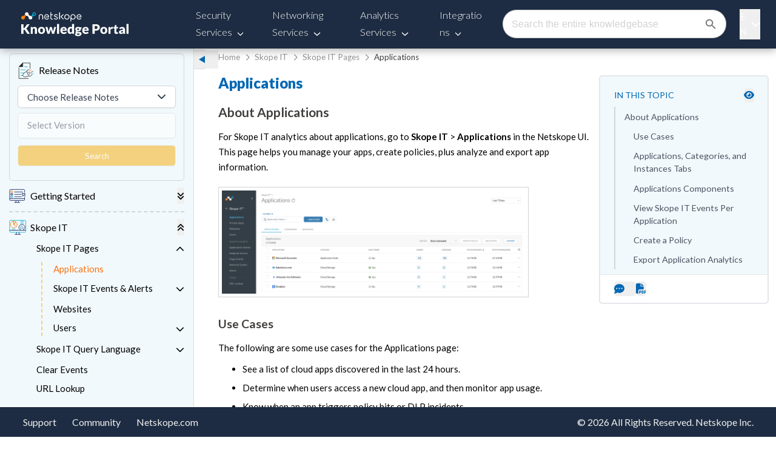

--- FILE ---
content_type: text/html; charset=utf-8
request_url: https://www.google.com/recaptcha/api2/anchor?ar=1&k=6LezsSQrAAAAAOYA3jOAhuV1mavM5rs-XrDcq2ea&co=aHR0cHM6Ly9kb2NzLm5ldHNrb3BlLmNvbTo0NDM.&hl=en&v=PoyoqOPhxBO7pBk68S4YbpHZ&size=invisible&anchor-ms=20000&execute-ms=30000&cb=eczdflm3ep3c
body_size: 48858
content:
<!DOCTYPE HTML><html dir="ltr" lang="en"><head><meta http-equiv="Content-Type" content="text/html; charset=UTF-8">
<meta http-equiv="X-UA-Compatible" content="IE=edge">
<title>reCAPTCHA</title>
<style type="text/css">
/* cyrillic-ext */
@font-face {
  font-family: 'Roboto';
  font-style: normal;
  font-weight: 400;
  font-stretch: 100%;
  src: url(//fonts.gstatic.com/s/roboto/v48/KFO7CnqEu92Fr1ME7kSn66aGLdTylUAMa3GUBHMdazTgWw.woff2) format('woff2');
  unicode-range: U+0460-052F, U+1C80-1C8A, U+20B4, U+2DE0-2DFF, U+A640-A69F, U+FE2E-FE2F;
}
/* cyrillic */
@font-face {
  font-family: 'Roboto';
  font-style: normal;
  font-weight: 400;
  font-stretch: 100%;
  src: url(//fonts.gstatic.com/s/roboto/v48/KFO7CnqEu92Fr1ME7kSn66aGLdTylUAMa3iUBHMdazTgWw.woff2) format('woff2');
  unicode-range: U+0301, U+0400-045F, U+0490-0491, U+04B0-04B1, U+2116;
}
/* greek-ext */
@font-face {
  font-family: 'Roboto';
  font-style: normal;
  font-weight: 400;
  font-stretch: 100%;
  src: url(//fonts.gstatic.com/s/roboto/v48/KFO7CnqEu92Fr1ME7kSn66aGLdTylUAMa3CUBHMdazTgWw.woff2) format('woff2');
  unicode-range: U+1F00-1FFF;
}
/* greek */
@font-face {
  font-family: 'Roboto';
  font-style: normal;
  font-weight: 400;
  font-stretch: 100%;
  src: url(//fonts.gstatic.com/s/roboto/v48/KFO7CnqEu92Fr1ME7kSn66aGLdTylUAMa3-UBHMdazTgWw.woff2) format('woff2');
  unicode-range: U+0370-0377, U+037A-037F, U+0384-038A, U+038C, U+038E-03A1, U+03A3-03FF;
}
/* math */
@font-face {
  font-family: 'Roboto';
  font-style: normal;
  font-weight: 400;
  font-stretch: 100%;
  src: url(//fonts.gstatic.com/s/roboto/v48/KFO7CnqEu92Fr1ME7kSn66aGLdTylUAMawCUBHMdazTgWw.woff2) format('woff2');
  unicode-range: U+0302-0303, U+0305, U+0307-0308, U+0310, U+0312, U+0315, U+031A, U+0326-0327, U+032C, U+032F-0330, U+0332-0333, U+0338, U+033A, U+0346, U+034D, U+0391-03A1, U+03A3-03A9, U+03B1-03C9, U+03D1, U+03D5-03D6, U+03F0-03F1, U+03F4-03F5, U+2016-2017, U+2034-2038, U+203C, U+2040, U+2043, U+2047, U+2050, U+2057, U+205F, U+2070-2071, U+2074-208E, U+2090-209C, U+20D0-20DC, U+20E1, U+20E5-20EF, U+2100-2112, U+2114-2115, U+2117-2121, U+2123-214F, U+2190, U+2192, U+2194-21AE, U+21B0-21E5, U+21F1-21F2, U+21F4-2211, U+2213-2214, U+2216-22FF, U+2308-230B, U+2310, U+2319, U+231C-2321, U+2336-237A, U+237C, U+2395, U+239B-23B7, U+23D0, U+23DC-23E1, U+2474-2475, U+25AF, U+25B3, U+25B7, U+25BD, U+25C1, U+25CA, U+25CC, U+25FB, U+266D-266F, U+27C0-27FF, U+2900-2AFF, U+2B0E-2B11, U+2B30-2B4C, U+2BFE, U+3030, U+FF5B, U+FF5D, U+1D400-1D7FF, U+1EE00-1EEFF;
}
/* symbols */
@font-face {
  font-family: 'Roboto';
  font-style: normal;
  font-weight: 400;
  font-stretch: 100%;
  src: url(//fonts.gstatic.com/s/roboto/v48/KFO7CnqEu92Fr1ME7kSn66aGLdTylUAMaxKUBHMdazTgWw.woff2) format('woff2');
  unicode-range: U+0001-000C, U+000E-001F, U+007F-009F, U+20DD-20E0, U+20E2-20E4, U+2150-218F, U+2190, U+2192, U+2194-2199, U+21AF, U+21E6-21F0, U+21F3, U+2218-2219, U+2299, U+22C4-22C6, U+2300-243F, U+2440-244A, U+2460-24FF, U+25A0-27BF, U+2800-28FF, U+2921-2922, U+2981, U+29BF, U+29EB, U+2B00-2BFF, U+4DC0-4DFF, U+FFF9-FFFB, U+10140-1018E, U+10190-1019C, U+101A0, U+101D0-101FD, U+102E0-102FB, U+10E60-10E7E, U+1D2C0-1D2D3, U+1D2E0-1D37F, U+1F000-1F0FF, U+1F100-1F1AD, U+1F1E6-1F1FF, U+1F30D-1F30F, U+1F315, U+1F31C, U+1F31E, U+1F320-1F32C, U+1F336, U+1F378, U+1F37D, U+1F382, U+1F393-1F39F, U+1F3A7-1F3A8, U+1F3AC-1F3AF, U+1F3C2, U+1F3C4-1F3C6, U+1F3CA-1F3CE, U+1F3D4-1F3E0, U+1F3ED, U+1F3F1-1F3F3, U+1F3F5-1F3F7, U+1F408, U+1F415, U+1F41F, U+1F426, U+1F43F, U+1F441-1F442, U+1F444, U+1F446-1F449, U+1F44C-1F44E, U+1F453, U+1F46A, U+1F47D, U+1F4A3, U+1F4B0, U+1F4B3, U+1F4B9, U+1F4BB, U+1F4BF, U+1F4C8-1F4CB, U+1F4D6, U+1F4DA, U+1F4DF, U+1F4E3-1F4E6, U+1F4EA-1F4ED, U+1F4F7, U+1F4F9-1F4FB, U+1F4FD-1F4FE, U+1F503, U+1F507-1F50B, U+1F50D, U+1F512-1F513, U+1F53E-1F54A, U+1F54F-1F5FA, U+1F610, U+1F650-1F67F, U+1F687, U+1F68D, U+1F691, U+1F694, U+1F698, U+1F6AD, U+1F6B2, U+1F6B9-1F6BA, U+1F6BC, U+1F6C6-1F6CF, U+1F6D3-1F6D7, U+1F6E0-1F6EA, U+1F6F0-1F6F3, U+1F6F7-1F6FC, U+1F700-1F7FF, U+1F800-1F80B, U+1F810-1F847, U+1F850-1F859, U+1F860-1F887, U+1F890-1F8AD, U+1F8B0-1F8BB, U+1F8C0-1F8C1, U+1F900-1F90B, U+1F93B, U+1F946, U+1F984, U+1F996, U+1F9E9, U+1FA00-1FA6F, U+1FA70-1FA7C, U+1FA80-1FA89, U+1FA8F-1FAC6, U+1FACE-1FADC, U+1FADF-1FAE9, U+1FAF0-1FAF8, U+1FB00-1FBFF;
}
/* vietnamese */
@font-face {
  font-family: 'Roboto';
  font-style: normal;
  font-weight: 400;
  font-stretch: 100%;
  src: url(//fonts.gstatic.com/s/roboto/v48/KFO7CnqEu92Fr1ME7kSn66aGLdTylUAMa3OUBHMdazTgWw.woff2) format('woff2');
  unicode-range: U+0102-0103, U+0110-0111, U+0128-0129, U+0168-0169, U+01A0-01A1, U+01AF-01B0, U+0300-0301, U+0303-0304, U+0308-0309, U+0323, U+0329, U+1EA0-1EF9, U+20AB;
}
/* latin-ext */
@font-face {
  font-family: 'Roboto';
  font-style: normal;
  font-weight: 400;
  font-stretch: 100%;
  src: url(//fonts.gstatic.com/s/roboto/v48/KFO7CnqEu92Fr1ME7kSn66aGLdTylUAMa3KUBHMdazTgWw.woff2) format('woff2');
  unicode-range: U+0100-02BA, U+02BD-02C5, U+02C7-02CC, U+02CE-02D7, U+02DD-02FF, U+0304, U+0308, U+0329, U+1D00-1DBF, U+1E00-1E9F, U+1EF2-1EFF, U+2020, U+20A0-20AB, U+20AD-20C0, U+2113, U+2C60-2C7F, U+A720-A7FF;
}
/* latin */
@font-face {
  font-family: 'Roboto';
  font-style: normal;
  font-weight: 400;
  font-stretch: 100%;
  src: url(//fonts.gstatic.com/s/roboto/v48/KFO7CnqEu92Fr1ME7kSn66aGLdTylUAMa3yUBHMdazQ.woff2) format('woff2');
  unicode-range: U+0000-00FF, U+0131, U+0152-0153, U+02BB-02BC, U+02C6, U+02DA, U+02DC, U+0304, U+0308, U+0329, U+2000-206F, U+20AC, U+2122, U+2191, U+2193, U+2212, U+2215, U+FEFF, U+FFFD;
}
/* cyrillic-ext */
@font-face {
  font-family: 'Roboto';
  font-style: normal;
  font-weight: 500;
  font-stretch: 100%;
  src: url(//fonts.gstatic.com/s/roboto/v48/KFO7CnqEu92Fr1ME7kSn66aGLdTylUAMa3GUBHMdazTgWw.woff2) format('woff2');
  unicode-range: U+0460-052F, U+1C80-1C8A, U+20B4, U+2DE0-2DFF, U+A640-A69F, U+FE2E-FE2F;
}
/* cyrillic */
@font-face {
  font-family: 'Roboto';
  font-style: normal;
  font-weight: 500;
  font-stretch: 100%;
  src: url(//fonts.gstatic.com/s/roboto/v48/KFO7CnqEu92Fr1ME7kSn66aGLdTylUAMa3iUBHMdazTgWw.woff2) format('woff2');
  unicode-range: U+0301, U+0400-045F, U+0490-0491, U+04B0-04B1, U+2116;
}
/* greek-ext */
@font-face {
  font-family: 'Roboto';
  font-style: normal;
  font-weight: 500;
  font-stretch: 100%;
  src: url(//fonts.gstatic.com/s/roboto/v48/KFO7CnqEu92Fr1ME7kSn66aGLdTylUAMa3CUBHMdazTgWw.woff2) format('woff2');
  unicode-range: U+1F00-1FFF;
}
/* greek */
@font-face {
  font-family: 'Roboto';
  font-style: normal;
  font-weight: 500;
  font-stretch: 100%;
  src: url(//fonts.gstatic.com/s/roboto/v48/KFO7CnqEu92Fr1ME7kSn66aGLdTylUAMa3-UBHMdazTgWw.woff2) format('woff2');
  unicode-range: U+0370-0377, U+037A-037F, U+0384-038A, U+038C, U+038E-03A1, U+03A3-03FF;
}
/* math */
@font-face {
  font-family: 'Roboto';
  font-style: normal;
  font-weight: 500;
  font-stretch: 100%;
  src: url(//fonts.gstatic.com/s/roboto/v48/KFO7CnqEu92Fr1ME7kSn66aGLdTylUAMawCUBHMdazTgWw.woff2) format('woff2');
  unicode-range: U+0302-0303, U+0305, U+0307-0308, U+0310, U+0312, U+0315, U+031A, U+0326-0327, U+032C, U+032F-0330, U+0332-0333, U+0338, U+033A, U+0346, U+034D, U+0391-03A1, U+03A3-03A9, U+03B1-03C9, U+03D1, U+03D5-03D6, U+03F0-03F1, U+03F4-03F5, U+2016-2017, U+2034-2038, U+203C, U+2040, U+2043, U+2047, U+2050, U+2057, U+205F, U+2070-2071, U+2074-208E, U+2090-209C, U+20D0-20DC, U+20E1, U+20E5-20EF, U+2100-2112, U+2114-2115, U+2117-2121, U+2123-214F, U+2190, U+2192, U+2194-21AE, U+21B0-21E5, U+21F1-21F2, U+21F4-2211, U+2213-2214, U+2216-22FF, U+2308-230B, U+2310, U+2319, U+231C-2321, U+2336-237A, U+237C, U+2395, U+239B-23B7, U+23D0, U+23DC-23E1, U+2474-2475, U+25AF, U+25B3, U+25B7, U+25BD, U+25C1, U+25CA, U+25CC, U+25FB, U+266D-266F, U+27C0-27FF, U+2900-2AFF, U+2B0E-2B11, U+2B30-2B4C, U+2BFE, U+3030, U+FF5B, U+FF5D, U+1D400-1D7FF, U+1EE00-1EEFF;
}
/* symbols */
@font-face {
  font-family: 'Roboto';
  font-style: normal;
  font-weight: 500;
  font-stretch: 100%;
  src: url(//fonts.gstatic.com/s/roboto/v48/KFO7CnqEu92Fr1ME7kSn66aGLdTylUAMaxKUBHMdazTgWw.woff2) format('woff2');
  unicode-range: U+0001-000C, U+000E-001F, U+007F-009F, U+20DD-20E0, U+20E2-20E4, U+2150-218F, U+2190, U+2192, U+2194-2199, U+21AF, U+21E6-21F0, U+21F3, U+2218-2219, U+2299, U+22C4-22C6, U+2300-243F, U+2440-244A, U+2460-24FF, U+25A0-27BF, U+2800-28FF, U+2921-2922, U+2981, U+29BF, U+29EB, U+2B00-2BFF, U+4DC0-4DFF, U+FFF9-FFFB, U+10140-1018E, U+10190-1019C, U+101A0, U+101D0-101FD, U+102E0-102FB, U+10E60-10E7E, U+1D2C0-1D2D3, U+1D2E0-1D37F, U+1F000-1F0FF, U+1F100-1F1AD, U+1F1E6-1F1FF, U+1F30D-1F30F, U+1F315, U+1F31C, U+1F31E, U+1F320-1F32C, U+1F336, U+1F378, U+1F37D, U+1F382, U+1F393-1F39F, U+1F3A7-1F3A8, U+1F3AC-1F3AF, U+1F3C2, U+1F3C4-1F3C6, U+1F3CA-1F3CE, U+1F3D4-1F3E0, U+1F3ED, U+1F3F1-1F3F3, U+1F3F5-1F3F7, U+1F408, U+1F415, U+1F41F, U+1F426, U+1F43F, U+1F441-1F442, U+1F444, U+1F446-1F449, U+1F44C-1F44E, U+1F453, U+1F46A, U+1F47D, U+1F4A3, U+1F4B0, U+1F4B3, U+1F4B9, U+1F4BB, U+1F4BF, U+1F4C8-1F4CB, U+1F4D6, U+1F4DA, U+1F4DF, U+1F4E3-1F4E6, U+1F4EA-1F4ED, U+1F4F7, U+1F4F9-1F4FB, U+1F4FD-1F4FE, U+1F503, U+1F507-1F50B, U+1F50D, U+1F512-1F513, U+1F53E-1F54A, U+1F54F-1F5FA, U+1F610, U+1F650-1F67F, U+1F687, U+1F68D, U+1F691, U+1F694, U+1F698, U+1F6AD, U+1F6B2, U+1F6B9-1F6BA, U+1F6BC, U+1F6C6-1F6CF, U+1F6D3-1F6D7, U+1F6E0-1F6EA, U+1F6F0-1F6F3, U+1F6F7-1F6FC, U+1F700-1F7FF, U+1F800-1F80B, U+1F810-1F847, U+1F850-1F859, U+1F860-1F887, U+1F890-1F8AD, U+1F8B0-1F8BB, U+1F8C0-1F8C1, U+1F900-1F90B, U+1F93B, U+1F946, U+1F984, U+1F996, U+1F9E9, U+1FA00-1FA6F, U+1FA70-1FA7C, U+1FA80-1FA89, U+1FA8F-1FAC6, U+1FACE-1FADC, U+1FADF-1FAE9, U+1FAF0-1FAF8, U+1FB00-1FBFF;
}
/* vietnamese */
@font-face {
  font-family: 'Roboto';
  font-style: normal;
  font-weight: 500;
  font-stretch: 100%;
  src: url(//fonts.gstatic.com/s/roboto/v48/KFO7CnqEu92Fr1ME7kSn66aGLdTylUAMa3OUBHMdazTgWw.woff2) format('woff2');
  unicode-range: U+0102-0103, U+0110-0111, U+0128-0129, U+0168-0169, U+01A0-01A1, U+01AF-01B0, U+0300-0301, U+0303-0304, U+0308-0309, U+0323, U+0329, U+1EA0-1EF9, U+20AB;
}
/* latin-ext */
@font-face {
  font-family: 'Roboto';
  font-style: normal;
  font-weight: 500;
  font-stretch: 100%;
  src: url(//fonts.gstatic.com/s/roboto/v48/KFO7CnqEu92Fr1ME7kSn66aGLdTylUAMa3KUBHMdazTgWw.woff2) format('woff2');
  unicode-range: U+0100-02BA, U+02BD-02C5, U+02C7-02CC, U+02CE-02D7, U+02DD-02FF, U+0304, U+0308, U+0329, U+1D00-1DBF, U+1E00-1E9F, U+1EF2-1EFF, U+2020, U+20A0-20AB, U+20AD-20C0, U+2113, U+2C60-2C7F, U+A720-A7FF;
}
/* latin */
@font-face {
  font-family: 'Roboto';
  font-style: normal;
  font-weight: 500;
  font-stretch: 100%;
  src: url(//fonts.gstatic.com/s/roboto/v48/KFO7CnqEu92Fr1ME7kSn66aGLdTylUAMa3yUBHMdazQ.woff2) format('woff2');
  unicode-range: U+0000-00FF, U+0131, U+0152-0153, U+02BB-02BC, U+02C6, U+02DA, U+02DC, U+0304, U+0308, U+0329, U+2000-206F, U+20AC, U+2122, U+2191, U+2193, U+2212, U+2215, U+FEFF, U+FFFD;
}
/* cyrillic-ext */
@font-face {
  font-family: 'Roboto';
  font-style: normal;
  font-weight: 900;
  font-stretch: 100%;
  src: url(//fonts.gstatic.com/s/roboto/v48/KFO7CnqEu92Fr1ME7kSn66aGLdTylUAMa3GUBHMdazTgWw.woff2) format('woff2');
  unicode-range: U+0460-052F, U+1C80-1C8A, U+20B4, U+2DE0-2DFF, U+A640-A69F, U+FE2E-FE2F;
}
/* cyrillic */
@font-face {
  font-family: 'Roboto';
  font-style: normal;
  font-weight: 900;
  font-stretch: 100%;
  src: url(//fonts.gstatic.com/s/roboto/v48/KFO7CnqEu92Fr1ME7kSn66aGLdTylUAMa3iUBHMdazTgWw.woff2) format('woff2');
  unicode-range: U+0301, U+0400-045F, U+0490-0491, U+04B0-04B1, U+2116;
}
/* greek-ext */
@font-face {
  font-family: 'Roboto';
  font-style: normal;
  font-weight: 900;
  font-stretch: 100%;
  src: url(//fonts.gstatic.com/s/roboto/v48/KFO7CnqEu92Fr1ME7kSn66aGLdTylUAMa3CUBHMdazTgWw.woff2) format('woff2');
  unicode-range: U+1F00-1FFF;
}
/* greek */
@font-face {
  font-family: 'Roboto';
  font-style: normal;
  font-weight: 900;
  font-stretch: 100%;
  src: url(//fonts.gstatic.com/s/roboto/v48/KFO7CnqEu92Fr1ME7kSn66aGLdTylUAMa3-UBHMdazTgWw.woff2) format('woff2');
  unicode-range: U+0370-0377, U+037A-037F, U+0384-038A, U+038C, U+038E-03A1, U+03A3-03FF;
}
/* math */
@font-face {
  font-family: 'Roboto';
  font-style: normal;
  font-weight: 900;
  font-stretch: 100%;
  src: url(//fonts.gstatic.com/s/roboto/v48/KFO7CnqEu92Fr1ME7kSn66aGLdTylUAMawCUBHMdazTgWw.woff2) format('woff2');
  unicode-range: U+0302-0303, U+0305, U+0307-0308, U+0310, U+0312, U+0315, U+031A, U+0326-0327, U+032C, U+032F-0330, U+0332-0333, U+0338, U+033A, U+0346, U+034D, U+0391-03A1, U+03A3-03A9, U+03B1-03C9, U+03D1, U+03D5-03D6, U+03F0-03F1, U+03F4-03F5, U+2016-2017, U+2034-2038, U+203C, U+2040, U+2043, U+2047, U+2050, U+2057, U+205F, U+2070-2071, U+2074-208E, U+2090-209C, U+20D0-20DC, U+20E1, U+20E5-20EF, U+2100-2112, U+2114-2115, U+2117-2121, U+2123-214F, U+2190, U+2192, U+2194-21AE, U+21B0-21E5, U+21F1-21F2, U+21F4-2211, U+2213-2214, U+2216-22FF, U+2308-230B, U+2310, U+2319, U+231C-2321, U+2336-237A, U+237C, U+2395, U+239B-23B7, U+23D0, U+23DC-23E1, U+2474-2475, U+25AF, U+25B3, U+25B7, U+25BD, U+25C1, U+25CA, U+25CC, U+25FB, U+266D-266F, U+27C0-27FF, U+2900-2AFF, U+2B0E-2B11, U+2B30-2B4C, U+2BFE, U+3030, U+FF5B, U+FF5D, U+1D400-1D7FF, U+1EE00-1EEFF;
}
/* symbols */
@font-face {
  font-family: 'Roboto';
  font-style: normal;
  font-weight: 900;
  font-stretch: 100%;
  src: url(//fonts.gstatic.com/s/roboto/v48/KFO7CnqEu92Fr1ME7kSn66aGLdTylUAMaxKUBHMdazTgWw.woff2) format('woff2');
  unicode-range: U+0001-000C, U+000E-001F, U+007F-009F, U+20DD-20E0, U+20E2-20E4, U+2150-218F, U+2190, U+2192, U+2194-2199, U+21AF, U+21E6-21F0, U+21F3, U+2218-2219, U+2299, U+22C4-22C6, U+2300-243F, U+2440-244A, U+2460-24FF, U+25A0-27BF, U+2800-28FF, U+2921-2922, U+2981, U+29BF, U+29EB, U+2B00-2BFF, U+4DC0-4DFF, U+FFF9-FFFB, U+10140-1018E, U+10190-1019C, U+101A0, U+101D0-101FD, U+102E0-102FB, U+10E60-10E7E, U+1D2C0-1D2D3, U+1D2E0-1D37F, U+1F000-1F0FF, U+1F100-1F1AD, U+1F1E6-1F1FF, U+1F30D-1F30F, U+1F315, U+1F31C, U+1F31E, U+1F320-1F32C, U+1F336, U+1F378, U+1F37D, U+1F382, U+1F393-1F39F, U+1F3A7-1F3A8, U+1F3AC-1F3AF, U+1F3C2, U+1F3C4-1F3C6, U+1F3CA-1F3CE, U+1F3D4-1F3E0, U+1F3ED, U+1F3F1-1F3F3, U+1F3F5-1F3F7, U+1F408, U+1F415, U+1F41F, U+1F426, U+1F43F, U+1F441-1F442, U+1F444, U+1F446-1F449, U+1F44C-1F44E, U+1F453, U+1F46A, U+1F47D, U+1F4A3, U+1F4B0, U+1F4B3, U+1F4B9, U+1F4BB, U+1F4BF, U+1F4C8-1F4CB, U+1F4D6, U+1F4DA, U+1F4DF, U+1F4E3-1F4E6, U+1F4EA-1F4ED, U+1F4F7, U+1F4F9-1F4FB, U+1F4FD-1F4FE, U+1F503, U+1F507-1F50B, U+1F50D, U+1F512-1F513, U+1F53E-1F54A, U+1F54F-1F5FA, U+1F610, U+1F650-1F67F, U+1F687, U+1F68D, U+1F691, U+1F694, U+1F698, U+1F6AD, U+1F6B2, U+1F6B9-1F6BA, U+1F6BC, U+1F6C6-1F6CF, U+1F6D3-1F6D7, U+1F6E0-1F6EA, U+1F6F0-1F6F3, U+1F6F7-1F6FC, U+1F700-1F7FF, U+1F800-1F80B, U+1F810-1F847, U+1F850-1F859, U+1F860-1F887, U+1F890-1F8AD, U+1F8B0-1F8BB, U+1F8C0-1F8C1, U+1F900-1F90B, U+1F93B, U+1F946, U+1F984, U+1F996, U+1F9E9, U+1FA00-1FA6F, U+1FA70-1FA7C, U+1FA80-1FA89, U+1FA8F-1FAC6, U+1FACE-1FADC, U+1FADF-1FAE9, U+1FAF0-1FAF8, U+1FB00-1FBFF;
}
/* vietnamese */
@font-face {
  font-family: 'Roboto';
  font-style: normal;
  font-weight: 900;
  font-stretch: 100%;
  src: url(//fonts.gstatic.com/s/roboto/v48/KFO7CnqEu92Fr1ME7kSn66aGLdTylUAMa3OUBHMdazTgWw.woff2) format('woff2');
  unicode-range: U+0102-0103, U+0110-0111, U+0128-0129, U+0168-0169, U+01A0-01A1, U+01AF-01B0, U+0300-0301, U+0303-0304, U+0308-0309, U+0323, U+0329, U+1EA0-1EF9, U+20AB;
}
/* latin-ext */
@font-face {
  font-family: 'Roboto';
  font-style: normal;
  font-weight: 900;
  font-stretch: 100%;
  src: url(//fonts.gstatic.com/s/roboto/v48/KFO7CnqEu92Fr1ME7kSn66aGLdTylUAMa3KUBHMdazTgWw.woff2) format('woff2');
  unicode-range: U+0100-02BA, U+02BD-02C5, U+02C7-02CC, U+02CE-02D7, U+02DD-02FF, U+0304, U+0308, U+0329, U+1D00-1DBF, U+1E00-1E9F, U+1EF2-1EFF, U+2020, U+20A0-20AB, U+20AD-20C0, U+2113, U+2C60-2C7F, U+A720-A7FF;
}
/* latin */
@font-face {
  font-family: 'Roboto';
  font-style: normal;
  font-weight: 900;
  font-stretch: 100%;
  src: url(//fonts.gstatic.com/s/roboto/v48/KFO7CnqEu92Fr1ME7kSn66aGLdTylUAMa3yUBHMdazQ.woff2) format('woff2');
  unicode-range: U+0000-00FF, U+0131, U+0152-0153, U+02BB-02BC, U+02C6, U+02DA, U+02DC, U+0304, U+0308, U+0329, U+2000-206F, U+20AC, U+2122, U+2191, U+2193, U+2212, U+2215, U+FEFF, U+FFFD;
}

</style>
<link rel="stylesheet" type="text/css" href="https://www.gstatic.com/recaptcha/releases/PoyoqOPhxBO7pBk68S4YbpHZ/styles__ltr.css">
<script nonce="7je8Krf9oN4mv6p65waMMQ" type="text/javascript">window['__recaptcha_api'] = 'https://www.google.com/recaptcha/api2/';</script>
<script type="text/javascript" src="https://www.gstatic.com/recaptcha/releases/PoyoqOPhxBO7pBk68S4YbpHZ/recaptcha__en.js" nonce="7je8Krf9oN4mv6p65waMMQ">
      
    </script></head>
<body><div id="rc-anchor-alert" class="rc-anchor-alert"></div>
<input type="hidden" id="recaptcha-token" value="[base64]">
<script type="text/javascript" nonce="7je8Krf9oN4mv6p65waMMQ">
      recaptcha.anchor.Main.init("[\x22ainput\x22,[\x22bgdata\x22,\x22\x22,\[base64]/[base64]/[base64]/ZyhXLGgpOnEoW04sMjEsbF0sVywwKSxoKSxmYWxzZSxmYWxzZSl9Y2F0Y2goayl7RygzNTgsVyk/[base64]/[base64]/[base64]/[base64]/[base64]/[base64]/[base64]/bmV3IEJbT10oRFswXSk6dz09Mj9uZXcgQltPXShEWzBdLERbMV0pOnc9PTM/bmV3IEJbT10oRFswXSxEWzFdLERbMl0pOnc9PTQ/[base64]/[base64]/[base64]/[base64]/[base64]\\u003d\x22,\[base64]\\u003d\\u003d\x22,\x22D8OWwo3DjMOfwrTCmnbDs8K3ejZfwo/[base64]/CmsKGw4JrwpbDkgnDkMOLV8OCKcOQJn54bmgnw64pYljCgMKvXFMyw5TDo0JRWMO9RF/[base64]/DvsKXw7DDlcK1w4lawoHCtcOFdcOsKsO+w6lcwrM5woImEGXDnsOKd8Ogw58sw71iwr8HNSVxw5Baw6NFCcONCmdqwqjDu8OOw6LDocK1VRLDviXDihvDg1PCsMKxJsOQDA/Di8OKOsKrw65yGBrDnVLDnxnCtQIhwoTCrDk5wp/Ct8KOwpZwwrp9CGfDsMKawr8iAnwzS8K4wrvDr8K6OMOFLMKjwoAwOsO7w5PDuMKRJgR5w4DChD1DfgNgw6vCvcOhDMOjfT3ClFttwoJSNnPCj8Oiw59BeyBNNsOCwoodWsKLMsKIwr1Sw4RVQynCnlplwpLCtcK5C3A/w7YCwoUuRMKFw63CinnDqcOQZ8OqwonCkgd6HhnDk8OmwpLCjXHDm1cSw4lFHEXCnsOPwp8GX8O+FsK5Hldyw53DhlQiw4hAck/Dg8OcDk1KwqtZw7zCk8OHw4YrworCssOKcsKYw5gGUixsGR1ucMOTMsOpwpoQwrUuw6lAasObfCZPICUWw6LDjijDvMORCBEIXncLw5PCnENfaXlfMmzDpGzCliMOUEcCwovDlU3CrRdrZWw3RkAiJMKzw4s/QCfCr8Kgwo05wp4GfcO7GcKjHjZXDMOqwrhCwp1ow47CvcOdS8OaCHLDqcONNcKxwpjChyRZw5PDm1LCqQnChcOww6vDk8ONwp83w6czFQE/wrU/dA5nwqfDsMO0CMKLw5vCt8KAw58GAMKcDjh6w6EvLcK/w7Ugw4VlfcKkw6ZUw7IZworCjcOiGw3DkA/ChcOaw4vCgm1oOsOcw6/DvA0vCHjDvnsNw6A2D8Kow4xkZ0zDvMKIUxQew61SRcO4w77DsMK9WsKYW8Kow5DDkMKFZiVjwowSWMKAZMOmwqLDv2fCt8Oqw5nCvjQPNcO7ECzCljZFw5ZCT11rwq7Cq05Lw5rChMO/wooiRsKUwrzDqcKANMOzwofDmcKEwr7CqA/[base64]/CtcKewqDChmY3wovCmMKYwroXfMOfwosVCUDDlmsxQsOJw6gWw53DqMK/wqvDksOeEB7ClMKWwovCkDnDnsOwEMK1w47Ci8KowrHCqQwjGsKwdS13w65GwqhLwowjwqlxw7XDm0gNCsOhw7Iow7xdN0c0wozCojvCu8KjwqzCmxrDi8O/w4vCrcOMQVxhJEZoOUsdHsO6w4zDlsKZwqN3MHwiA8KSwrY5axfDjghbJmzCpyMXGwYsw4PDg8K2Fi9Uw7Zuw4ZXwqjCjQbDtcK5SFjDp8O5wqVSw4w5w6Z/w4vCgyoBEMK/ZsKkwr1FwogeWsOjEncEAibCsTbDrsKLworDh1sGw7XCtiTCgMOHJlrDlMO8NsKpwo4BIR7DulolShTDl8KdVMKOwrB4wpMPHXJ8wozCn8KnHcOewpxCwpjDt8KybMOZCwAKwpp/S8OWwpbDmk3CgsOtMsOTTT7CpGIrD8KXwpUAw6DChMOcN00fDmBUw6dLwrxzTMKAw6NHwprDunxYwp3CtQ9nwozCmC5+UMOFw5rChcKtwqXDnABPCWjCrMObTBZJYMK1AXnCimnCnMK9dnTCgQUzAXLDkxTCmsO/wr7DtcO+AkPCuB09wo/[base64]/[base64]/E8OXwrjDjcKpJ8KvOsKow5E4w4xtw5PDkmPCjcKOEG4GfljDt0XCnzM7YSIgXlvDhEnCvHTCi8KGUxAobsKBwpTDlUnDiwfDmsOIwpXCusOKwpRPw7B3ASjDuV/CpyfDlyPDsTzCrcOiFsK9CsKVw73DjEERUS/[base64]/DoBhiw7VPf8K9dGvClcKIEcOjXWzCqjPDliYMAgcGMcObKMOmw7kHw4xzHsO8wpTDqUIGfHjCpMK0wpF3CcOgMmDDvMO7wqLCtcK1w6xewo1eGHJpJQTDjxLCvj3DlzPCoMOye8ObZ8OQMF/DucOKaR7DjFBXcgfCosKxCsOzw4YFPFZ8Q8OHTMOqwqwWXMOCw4zDgkRwOSPChEJOwrQIw7LDkHDDsHBBw65Ow5nCnHDCi8O8T8K6wqXDlQ8VwqDCrQxGasKzV3Yyw7daw7Qvw5x5wpNBa8OjAMOpTsOEScOwKsOmw4fDnWHClQ/[base64]/[base64]/L8OOw7VrHibDmjPClWbDvsODQcKyOMOiZElcwpbDtiZbwrbCgCt9WMKfw4wQQFYiwpvDjsOOXcKvNTtRaW/DrMKvwotDw5zDojXCqBzClV7DoE9zwqfDqMOQw5YsB8OKw4XCnMOew4EQX8O0wqHCucKiUsOiW8Omw7dLHnxlwqrDi13DnMK1dsO3w7slwqp/EMKhcMOqwrYgw4d3USnDtkB7w6HCrFw4w7MaFBnCqcKrw5fCtEPCoBZRQMOZDn7CvMOAw4bCncKnwpPDsm4aLsOpwrIxdlbCscKKwpMvCToXw57Cj8K4HMOFw4V5bFvChMK4wrtmw6JdYMOfw5vDvcO/w6LDm8O1XyDDoEJ1SXbDv3gPQhITIMKWw4kIPsKeFsKhFMOrw78gFMKAwrwha8KpdcKAImgAw4DDssKzcsOcDSQfasKzV8Kqw5nDoAoMZVB0w4RewpHCrcK/w7o4AMOuGMObw6Y3w7LDjcOJwoEgN8OydsOkXHnCpsK7wq8Cw7xhaTpDf8OiwqsUw5t2w4QdJsK8w4k3wrNAKMOWIMOvw4MjwrDCsyrCrMKbw47Ds8K2HBIMLcOzamjCucKfwohUwpPCl8OGPcK9wqbClMODwrQnQsK/[base64]/ClsOIwobDicKnwo1TwqPDtcOLwqUuw4vCt8KywqHCvcO0LTUrVnbDtsK8R8OPYwTDmFguPlPCgT1Ew6XCrzHCt8OAwrMfwoYmJRtpJ8O4wo0NXgZcwoTCvG09w5TDjMKMRwJQwqJ9w7nCpsONFsOOw4DDuEwFw43DscO5LE/DkcKvw47CiWkZA3Epw4VdPsOPTz3Ck3/DtsKWLcKFXcK8wqbDixbDrsOTQsKzwrvDqcK2IMO5wpVNwrDDoVVAVMKNw7JLeg7CmGfDk8KswonDr8Onw5hhwqHCg3FoJMOJw7YHw7low4pTwqjCksK/KsOXwoPDscKaClcqXVnDtmR1IcK0woc3aWUjd2vDgHnDksOMw6RoGMOCw4c8P8O1w6vDksKIQ8KCwppBwqlUwrzChWHChDHDkcOeKcKeUcKvw4zDm3lcY1ERwoXCjMOyd8O/[base64]/wrbDn8KwKnYEM8OCHjlxZHjDnMKpI8KKwp/[base64]/Ct8O2w5PDhgzDssKRKixhwprDgE1QRDdtOAlwT29/w5bDmEhWBMOiXcKQOj4ZVsKrw73DgE8Ud2zClBh/Qj8FCHnCs0bDllXCkF/Cl8KlHcOvTsK3I8KYPMOxEFsTMDlmdsKlJ1Exw67CncOJOsKawp1cw54Vw7DDrsOjwqAcwrLDpD/[base64]/[base64]/w74FwoEZFsOECsKFw5/DusKDV8KPwqotw4rDu8KmHgQJMMKXPQrCjMK2wqlKw51Xwr0HwrTCpMOfQsKRw5LCl8K/wrIzS13DkMKlw6LCrcKOFgxow7XDo8KVC0XCvsOFw5fDpsOrw4PCqMO2w48ww5/Cl8KqScKwfsKYOAnDlFnCgMKUHXLDgsO1w5DDtcOtSBAbG1UewqtUwrpIwpFwwpBKE1bCinPDowDCn38IRsOWEC0Ewo8twoTDthzCrMKywohfVMKBYwnDsT7CnsK8e1PCu2HCmQccf8OXRFU6RxbDtMOZw5wywoM9VMO4w7/DgWLCgMO0w44qwrnCnlPDlDhkZD3CsnEpD8KlG8KnGMOUXMOiIsO7aG7DusOiGcOOw4XDnsKaDMK2w7VKPXXChV3DpArCvMOkw71wLG/DhWrCmX5Jw49Qw5F9wrR9djUNwq8NLMKIw49ZwqRiP2LCkcODw6nCn8O9wqJCZgPDnQslGsOvG8Ktw5sVwqzCtcOaNsOHw7DDpHzDsznCmVXCtmrDjMKUBlvDsxF1HGTCnsOlwo7CpMK1wr/CssO2wqjDuCFnSCMewovDkBtIZ3c6FEMtUMO4wqTCkjkgwq/[base64]/DqgkGN8KFw600a3s/bz4Hw7HCkErCimMxKnzDmAHDnMKUw6zChsKUw5TCmjttw4HDpgLDtMOuw5TCvSZHwqobH8OSw5TDlHciwpHCsMK3w7dzwpzDkEDDtknDhWzCmsOew5zDkiTDi8K5QsORXAbDk8OlW8KHDEp+U8KVZMOhw7/DkMKQVcKMwrLDjsKjfcOjw55nwojDv8KQw7UiNU/[base64]/DhnYlF8K+cUvCu8KpezM4RsOewoLDksOpLmlFwq/DmhXDscKTwoHCqMOyw5xiwrHCtAl5w5Ztwrszw4gxbnXCjcKHwpttw6JDAhwpwqtKasO6wr7DgglgFcO1E8KpDsKww4fDrcOXXcOhKsKXw7PDuDvCqULDpifCssKjw77DtMO/DQbDtl1xLsKawonCnTNQdQZhRWxLYMKmwpV+NzgnBlJ+w7E4w4srwpsuH8Oow4UfEcKMwqUgwoTDnMOYP2oDEyHCqGNpwqXCs8OMGT4XwoxaBcOuw6vCpVPDkgEKw5JSCsOHQ8OVAhbDunjDtsObw4/[base64]/w5TDvELCp09ew6bCvsOsNMKdEsOgw5XDqsOZX2d7GnrCp8OnNT3DlsKfN8KGRsKMTiLCpW1Wwo3DngLCvFnDuCEhwqfDisOHwqHDh0NdR8Ocw7QDPgEAwqUNw6EkXsORw74nw5ITD3FZwrIXY8KDw4jDr8O1w5AAEMOVw7vDoMOWwpQJMTfDsMO5acKZMTrDqx1bwq/[base64]/CqcKQR2dzw6bDtcKNXFMyUMKhSHfDjMKIW0XDs8Kcw7E/[base64]/ClWBtFyfDm8OXwpLDkBTCqsKKwpVQwrHDin8Yw4PCpxIddsOmWELDpBnDohnCimXDiMKew7l9cMKje8K9T8O1PcOZwoPCk8KWw5ZPwoh6w5hVDmDDiHfDg8KIZcOXwpkJw7TDvEvDjcOEXmEcEsOxH8K6DVfCqMOlFTQaNMOkwpZrLxbCnml4w5oSV8KIEkwFw7nDlU/DpMOzwrNSMcOmw7DCsGwCw5xaYcOxA0DDhFXDgW8mZR3DqsOow73DjWA/a3wIJMKJwqEjw6xpw5XDk0E4DzrCij/[base64]/DjF/Ci8OJwolefjRCwrIHFMK5FMOlw5DDrkERf8KywpVob8Onw7DDpyvDsDfCp3Udf8OewpEuwrV3woR/fHfCqMOqElsECMKDcHswwqwjMnbCk8KOwpkEdcOrwr4/wpnDocKFw4U7w5/CtCXCrMO1wqVww5fDhMKrw48ewpEfA8ONZMKkTRxewpzDucKzw5DDkUDDhSMuwo/DplY6LsODG0Axw4g4wpxVTA3Dp2p4w5Vfwr7Cr8KAwpnCmlVVM8Kvwq7CscKCDsOFKMO2w6lLwp3CksOSesODZ8KyYsKESGPCkEx5w6nCo8K/w7bDnTLCmMOww70wUnLDo3V2w4RjanfCgD/DqsOSXgNrc8K5asOZwonCvl55w4/CkivDnzTDh8OawpoBcUbCs8KRbAlrwrk3wr8ow6jClcKcdyVuwqLCkMOow7AZb3PDnMO3w4jCnEZowpTDiMKxJj9odcOjEMOKw6PDkS/DpsKMwoPDrcO/MsO2WcKZLsOJw6HCg33Do2B0wqvCogBoCDU0wpx5aSkNwrnClW7DkcKPF8O3U8OqacOBwoXCksK/eMOTwo7CpsKWQMORw6nDgsKnIj3DqQXCv2PDlTJZaRc4w5LDtifCmMOlwr3CgcKwwpY8FsKrwow7GjpFw69swoBRwrjChUUcwo/CmTU/A8Olwr7CoMKDc3zCu8OkIsOqEsK+ED0iaDzCtMKKDsOdwo9Tw7nDi10Owr5sw6LCk8KBeF5IbREbwrXDtQnCl2/CqknDoMOrHMO/w47CtTXDnMK8GBzDmzRjw44fbcO9wr3Dk8OpVcOYw6XCjMK4BkPCrEzCvDHDp1rDgAcSw54iA8OQTsK5w5YGXsKowq/[base64]/Pz1MaTbDjhIXwpJCw4RbAsKIw4vDgsO+w4YswqQFZCAZaUbCqsK0LQfCm8OgXcKvQDbCgsKiw6PDtMKJLcOLwpBZfxAJw7bCu8OaTw7CqcOAw5/DkMOBwpA5bMKKemN2B2hMUcOlfMKPQcOsdADCtynDmsOqw4xsZx3ClMOew5HDv2VsX8Ofw6QNw44Uwq4EwofCsCYQGCbCjVHDtcOiacOEwqtOwpXDnsKtwprDsMOpLnY3GGnDgwUowpfDv3I/K8KhRsKcw4nDnMOhw6TDisKswrtna8Ocw6HCu8KoRMOiw7FCSMOgw73CkcOResKtPDfCiAPDpMOnw6V6WmY/[base64]/wr3Dp1LCg0nCp8KXw4drwr8Pw7Q4wrwfwrXDtRkYKsORR8OBw6DCtiVKw6hdwpc5CMOBwo/CkC7Cu8KrGcK5U8Kgwp3DnnXDtRBOwrDCmcOew5UnwoRwwrPChsKDb0TDpGNTW2zCninCmjDCjG5ODkfDq8KFCBolwozDnE7CucOKGcKWT2FtLcOfQ8Kpw5TCunnDlcKfFcOCw5DCpsKBw7B/JUTCpsK6w5BVwoPDqcKDH8OBUcKewpPDi8OewrgaQMKzSsK1UsO0wqIzw7ladUFddRjCjMK/J3fDo8Ouw7xMw6jDiMOQZnvDrHUsw6TDtC4FGnYtFMK2ZMKZS09ow4PDrCdowqvCh3NTCMK+MDjCkcO0w5U/wo9Xw4p2w6nCmsOawrjDj13Dg304w54sb8OCTXXCoMOVMMO2BhPDjB4Xw7DCkGbCt8OLw6rCpgAQMyDChMKHw75FScKPwrNhwobDnxHDmVAvw7IYwr8Mw7/DuDRew5YXEcKSYVxCciPDssOdSDvDvMOhwpJlwqtjw5PCqsKjw6MXe8KIw6caYGrDmcKMw61uwogzVsKTwogEDMO8wr3CvEPCkWfCr8Ogw5ADaXR3w65eZMOnS2dbw4IbPsKAwqDCmk5daMKOacK8VcKPNMOWbTfClEPCksKPV8KjFFkyw799CA/DiMKGwpdpfcK2MsKvw5LDnR/CgzDDqCJgNcKeHMKgwqjDqnTCgQ4yKi3DgBoIwrtNw696w6/Cr2jDuMO+LybDtsOawo5fAsKXwpLDuE/[base64]/w69jwohaHAfCuifDry5/[base64]/[base64]/bUhjTntSSSlSwqR0wpDCpBUVwpM/w69Cw7Alw4YCwp5mwqVkwoDDjFHDhURqwq/Dqh5SAU4yZFYFwq1tDUEsb0nCicKKw4PDtV3Ck1LDpD/[base64]/ChArDuMKBM8OEw7vDkcOSw6bDgsK0w7TDs2koOWwUOcOdVx7DuhLCmGMKf3ZiWsO6w4LCjcKyecKRwqsqFcK+RcKQwrJ8w5U/RMKzwppSwoTDsgc1eSVHwqfDrEnCpMKyf0vDucKdwpUBw4rCskXDukM0w7IzWcKlwr4ww45kBGfDjcOyw5F2w6XDkAnCiSl6R1jCtcOWEzp2wowSwq5oZyXDjgnCusKIw6gkw4/DrWkRw4sQwqBtNiDCgcKuw444wplLwpF2w6wSw4lswpBHdT8ZwqnCny/[base64]/Y2LCsg3Ck8K+wrfDnMOuPDdVw4fDmMOkwo1dw73ChsOmwoTDqcKYfFPDjUPCl23DvFrCvsKtL2jDq3UfbcOZw4QTbsO6RcOhw7ZCw43DilvDmxY/[base64]/[base64]/CmmTCnHk7T8OxwoxoM8O3w6rDssOPwqhjGz4FwrDCs8KVPCBJFQ/DkE9cSMOKIcOfLHNlwrnDjh/CpMO7VsOrYsOkIsOta8K4bcODw6NMwo5PJBrCiis/KmrDrhrCvT8Lwp9tCS4wBjBbD1TCg8KpMcKMJsKhw7zConzCgwPCr8O3wpvDrC9ow7TCmMK8wpULJcKFcMOiwrTCvCvCkw3DmxFSZcKxMXjDpx55L8Kdw7RYw5ZcfMKSSmk+wpDCsypofSgNw4LCjMK/CTPDjMO/wpjDisOOw6dBBERBwp3Cv8Kgw71ZPMKrw4LDqcKUD8KHwqzCpcK0wo/CmFI8EsK5woBTw5JIP8KBwqHCqMOVExbCvMKUDgnDmsOwXyzCmMOjwqPCvFjCpxPDqsOsw55dw4fCrcKpIk3DmWnCulLCksKvwrrCjRfDtnQxw6ElAMOPXsOhwrrDigXDqALDjWHDmlVbMEMXwpEpw5jCgAM2HcOaK8OFwpZUbStRwrgfUiXCmD/CqsKKw73DtcK4w7c6wotSwolIXsOIw7UiwozDnMOYw688w7bCvsK5bsO3a8O4NsOqL2p/wr0dw7dbGsOZw5UOXVjDscKVZsONRRDCocK/wpTCkyzDrsKFw5Ilw48Ywocow4TDoTAAJMOjV319DMKQw7p6WzYrwp3CoS/Cv2Z/w7TDphTDkUrCnBB+w7A1w7/[base64]/DkcKXwoJYc8OQGXFnwqNMwpDDncK6w4xmDgk2w7jDq8OaI8OMwrTDiMO3w7knwqEbKBFYIxzDpcK/e3nDmcOewojCmzjCoh3Cv8KPBsKPw5Vowo7CqW5VNAgXw5DCtgnDgMKPwqPCj2gpwpsww5d/[base64]/CjMKnZcOfVcKrMTLDnDzCs8K+w60Nw5EkVcO1WzlKw4vCr8KLaFhKKiPCpsKzOD3Dm1JhZ8O6OsKtUwA/wq7DnsOPwrnDiBwuf8Oaw6XCrsKTw5EMw71Mw4NwwqPDkMOoe8K/I8Ojw55LwogcGMOsGlIAwovChQcfwqPCoz4VwpnDsnzCpko6w7bCpsOZwpN3ZXXDisObwqEbB8OGWsK9w6siOMOFKXkta2vDvMKTQcO+B8O5LgZGX8O+AMKVQ1BDEyzDqcOZw7djQcKZb3FLN2gtwr/Cj8O1cDjDlQfDrnLDlAvCgsOyw5RwNMKKwpTCv2nDgMOccxDCoAwwCyZ1ZMKcd8KiXDLDiAN4w5dYKC3DpsK1w5zDk8OjOAo9w6DDrVNgZgXCg8K0wpLCh8OEw57DhsKpw6PDucOBwpsUQ2PCrcKLE1E+F8OEw6EAw7/Du8KKw7LDuWbDpcKjwr7Cn8KQwpcmSsKsKH3Ds8KPfcKKacKBw7fDmTpRwpVywr83TcKWKzPDksKZw4DCrXvDq8O/wrvCssOVTToFw4/CmMKVwprDmW0Bwrtue8Klwr1wIsKKw5VowoJJBGV0TQPDiBhyTGJgw5t8wonDiMKmwqfDoit2w4h8wqI1YQw2wq7Cj8OsecOZAsKpM8O1KXZDwpdQw6jDsmHDjB/Ck2MbN8K5wr0qEMKcwqspwpPDk23Cu3oXwqvCgsK4w4DCosKJLcOtwpzCkcK5wqZ1PMKGLQ8vw77CkMOrwrHCuFtTCH0LKsKwK0LCocKXZTnDq8Opw5zCo8KbwpvCq8O9T8KtwqXDusO6R8KNcsK2wpMmPF/CjXNvUcO7w5DDlMKUBMOcR8OkwrkOOE3Cuw3DsT1Zfjt/bCJtFHUwwoIzw5ULwqfCr8KZIcKYw5bDolZzHG4WeMKUc3/DocKGw4LDgcKVWlbCi8OwK1jDisK/AW3Dji9kwpjDtC0/wrTDhgJAOEnDmsO7dVc+aSlnwqDDi0BoLBA7wrllJcOEwo8tZMO0wqcxw6M7GsOnworDunY3wrLDhkzCvMOAXGbCucK5VsKMb8KGwoTDv8KkC2dOw77DswoxMcKIwrcFRCvDjwwrw7JUIURsw6PDh0FFwrbChcOue8K0wr7CrgHDj1wfw7jDoCNKcxRBMX/DiRpTN8OKWCfDj8O5w41wTiFwwp0AwrkYKlPCssKfflBmM1MxwqXCtMOaEA/CsFPDumM8bMOnUcKUw50Mw73DhsOZw7LDhMO+w69tQsKsw6xQacKFwqvCrhjCgcOmwrzCnSEWw6zChxLCjivChsKMTiTDrk1hw6zChQAdw4DDv8KNw7nDlijChMONw4dFwpHDn33Ci8KAAC0Ow5rDiDXDg8KoWsKNacOyDhLCsgxeeMKPb8OOBxfCjMOxw45oJG/DsEojTMKZw7TCmMKgH8O+IcK4M8KywrXCskzDuyLDrsKvccK8wqxTwrXDpD1HWU/DpzfCnl5SVU5DwrPDikTCpMO3BTnCpsKJS8K3dsKsTUvCisKuwrrDmMKkIwTCim7DkEUQw5/CjcOcw4XClsKdwrN2ZSTCosK+w7JdCcOVwqXDqS3Du8OewrbDpGRUR8O8wqEzUsKmwqPCllQtGBXDn3Y8w6XDsMK/w4knfArCjjdUw5LCkVcBCG7DvXlpc8OwwoVbCsKcRyl3wpHCksKVw7PDmcKiw4jCvkHCiMOUw6vClFDDtsKiw4/CgMKbwrJrLBfCm8K+w7vDocKeOSA6HmXDmsONw4s5VMOpfsONw71FYMKlw4ZiwpbChsOqw5/Dm8K/[base64]/Dk8KeYicow7HCssO0cwvDt8KObMK2wrlSUcKGw6NzbHp9fykuwovCpcOFesKjw7TDucO5ZMOgwrN6cMOqMGrCvT/Du2jCgcOOwoHChgtGwoRHFcKUHMKlC8OFKMOHW2jDpMO5wo1+AiHDrwtAw47CiSZXwqdFQFtEw6tpw7l4w7LCgsKgUsKpEhoRw6h/OMKjwpnClMOLcmLDsEkJw74xw6fDncOcWlDDk8OgfHLCs8KzwqbCssOjwqPClsKPXMKXdVXClcOOFMKHwr5lQD3DmMKzwrAgWsOqwpzDtShUGMOGfsOjwo/CjsKXTDjCl8KfQcK8w7/CjVfCuyPDlsKNGAwmw7jDhcOZS35Jw7thw7I/AMOjw7F7bcKkwo7DjzLChhUdFMKFw7jDshBGw6XCrA97w5JBw5AMwrUlFlnDrAfCsW7DgsOuQ8OWTMKlw6PCksOywqYewqfCssK+B8OLwptGw5FQXgYeIRkJwqbCgMKABCrDv8KGT8KpMcKfQVPClsO2wpDDi1gxJXjDt8OJR8Oswrx/ShHDqkZBwqLDuSvCtU7DqMOMU8OsFUPDv3nCl07DjcO7wpbDssKUw4TDhHouwrLDl8KzGMOow7cOU8KbesKYw5k/JcKDwrxrd8KewqzDjTkXewvCocO1djN4w4Vsw7HCusKVPMKRwrt5w6zCsMOeDWAACcKCHMOHwoTCswDCm8KJw67CpcOiOsOfw5zDkcK0ECHCjsK0FsKSwqQNE08mGMOMw4ljKcOowpXCvi/DjsKLZCHDvEnDjcKuIsK9w77Dm8KMw4VEw4oew4gHw5wIwr7DrUkVw7fDnMOCMlV7wpsZwrtKw7Vvw4MjDcKEwqjCnyUDAcKPHsKIw7/[base64]/CmE/DhDoIRyheScODw4XDlMOmOsKBfsOUd8OedQFRXhRKPMKywqdJHCXDq8O/w7zCtmZ6w7fCh39zB8Kqby3DkcK7w6/DsMOlVgE+DsKOckvCkgw1w4rCgcKmA8Orw7/[base64]/wqrCjUkOeRLDuALDusOsCsKQMC1pPgRwUMKZwpRJwpXDvXwRw6V+wrZrMGRVw70sGwjDjEDDoUNlwq9MwqPCvsKlYsOgFhwEw6XCqMOCPl9iw7kiwqtsQ2XCrMOQw7VLHMOcwrnDnWdWDcOAw6/DvVNKwrJ0AMOAQ1XCtXPCm8OHwoZTw6zCicKFwqXCp8OjT0DDlsKMwphTN8OLw6PCgGA0wrs3aDx5wqgDw6/CncOsM3Azw4l0w5XDvsK6HcKcw7Aiw4MuLcORwqAGwr3DqQRQBAdlwoETw4fDv8K1wo/[base64]/DusOQwrtLwqABDmc0A1RSw5HDkMK3woQcQlzDvkLDoMO2wrDCjCXDpsOYfgLDrcKcZsKbFMK0w7/[base64]/Ds8KvwqzDm1kAwqldw5DDjMOCHGxZwrPDvsOyw5/CpSnCpMOgDARTwqB7Xy8Ww6rDggxDw5lYw5IkVcK7bnk2wrVWMMO3w7UVccKhwp/DusOqwoEUw5vCrcOaRcKDwovDisONOMOUEsKRw55KwqDDhyAVDlXCjxQ0GgfDksKQwpPDn8OVwr/CnsOZwrTCvlFhw7HDucKiw5PDixIUBcOZYSkoWWHDjyrDmEDCr8KzC8KhZAEwVMOAw4V0YcKHMMOlwq8RA8KwwqHDq8K7w7k/RnMpQXEuw4vDny4ZWcKsflHDlcOoSFPDlQHCmcO0w5wPw57DjcODwo0hdcKJw69aw43DpkbCi8KBwrkKZ8OEay3DhsOIagRKwqFDWGzDlMKdw6nDk8ONwq4zdcKhJgAqw6kvwrdOw53CiEhdL8Oyw7DDmMOmw7rCscKjwojDph0Kw7/ClcO9wq8lA8K7wqgiw5fCqHzDhMKMw5fCkiQCw715w7rDoVXCrcO/[base64]/w54lwpdaJMKXYgzCnsOQwoTCjCcABsOVwo4pwo4bX8KwL8ODwpZ9Hn9FRsK8wpDCvSHCvgsdwrdawo3ClsKmwqlIfWXChi9sw7wMwpvDo8KGWx4qwpLCmWo6GQAXw7zDm8KMdMKSw63DosO1w63Cq8KjwrwPwplsGzpTY8ObwrTDuTMTw4/CtMKIYcKqw5fDhcKAwofDp8O3wr/DocKdwpXClwrDuH7CrcKcwq1SVsOQwrQOHnnDqwgvJD3DncOGdMK2DsOIwrjDozVddMKfMm3DscKYQcO7wqNLwqV5woNVFcKrwqZ9TsOpUQVJwpx1w5XDiyXDmWNgLWXCv2nDqy9jw40SwoHCq2EQw6/Do8KVwqUHL2/[base64]/DvGtKMCDDlsKxw5XCh8KYZHNcw4XDisOVwpd8w5UFwpMEZhvDvRbDqMK0wrnDoMKmw5oVw7TCtWHCrC5/[base64]/DtAFfwrh+QGwTwphRwrxoIsKncsOkw6HCp8Kew7t1w5nCqMOKwpjDiMOcZD3DtCnDqDAeLQZ8IBrCs8OlZMODXsKEBMOKCcODX8O2A8OXw5jDszsPdcKPMz0Hw6DDhCDCjcOqwoLCmT/Dvh19w4M/wqzCsUYYwq3Cg8KGwq3DhU3DtFjDlRTCtWEbw5nCnGcNF8KgRi7DoMOWX8Khw4vCmmkPU8KGZVnDoT/ClSkUw7dow6zDvi3Du1DDkVbDnVRZcMK3MMKJeMK/[base64]/CphXDviBpZQUswpzDsCAuwrTDoMObwo/DiC0kJMKgw4QAw7LCkcOGZMOeFCXCnzzCmG3CtTEKw6pCwqHCqx9Ab8OKfMKrbsKAw79UIT9oMQbDkMOsQmJxwq7CkEbCo0PCkcOeccOyw7EjwqFAwosjw4XCpiDCiB5/awABW3rCmh3DvRHDoT8wHsOLwohyw6fDiQHCkMKUwrrDiMOuYUTCusKMwr09w7XCkMKMwqwtU8K9WcOqwoLCvcOwwphNw6QFAMKTwo3Ch8OAIMKWw7UvMsKawo5uaTDDrS7Dg8OWcsOrSsOXwq7DmDAXXsOuc8O7wr4kw7xRw6hDw79JL8OLUn/ChVNPw6cAOllfF2HCqMOCwpscTcOtw6PDucO8w7tDHRlQMcO+w4p5w4QfD1kGXWLCo8KdFlbDq8O/[base64]/CscKVL2EEYWwswqgpwpfDpBDDjnZiwrJ0UHLCgMONbsOoZcKGwrzDgsK/wrvCthjDsXEOw6XDpMKTwrZZeMOrC0nCp8OaQl7DvQFXw7ROwrp2CRLCnmR/w6fCksKzwq8pwqEdwqTCqxtKRsKMwr45woRYwrIfdinCk2fDtCdiw6rCh8Kuw6zCv34IwoRGPxjDlzvCkMKLOMOYwoXDnxTCn8Oiwotpwp5bwo8+MW/[base64]/Ci8KXw6zCnXc8w6g8JMKpH8OzTMKpZsKDbFrDnkgZKwhOwonDucK1Q8OScSvDgcK3GsOawrdtworCjUfCqsOPwqTCng/[base64]/RsOfw70FHMO6w74Cw7xRw602DWvDn8OOWMOfDRbDr8KMw7jCkGwwwqEpA3EEwpDDqjDCoMK4w5AcwpRMKXrCvcOQcMO+SC4bOMONw57Cl2LDm0rCnMKBdsKVw4piw4nCgzU2w71ewqHDvsOjdi46w5xUb8KlFsOwHDpbw7fDnsOyfR99wp/CpBEvw59HHsKIwoAywqJFw6QJe8KBw7gMw7k2fAA6aMO3wroawrLCgFwcbmbDqwIGwqTDr8Oyw7c2wp/[base64]/fDUpenplwo8PS3HCkX9gw6TCm3k0fjjCmMKvEwp6NXfCqcKdw4E6w77CtlHDlVLCgg/ClsOGY0csNUkUOnsbTcKdwqkYCCIsesOaQsOuBsO4woQ1fV4aT3RWwp3CncKfUH0iQyvDssK1wr0MwqzCp1dfw58YBSBmQcO/wqggBsOWIHdRw7vDosKZwqpNwrMlw6ZyGsOKw6jCscOiE8OIeFtuwqvCi8Ojw7HDjRrDti7Ch8OdEsOabGJZw4/Ch8KLwrsYFWQpwobDp1PCmcOHVcK+w7p4RxXDpDPCintDwqxnLjd/w519w6HDlcKbPHbCkV3CpsONRi/CgWXDhcOdwrRfwq3DtMOpb0jDq0UrHj/DqcOBwp/DncOTwrt/VMO4ecK1wopnHBQjeMOxwrAJw7R0DUcUBGkXWMOew7UpfQUyYivCrsOAIcK/[base64]/Cow/CiUBYD8KSH8KSCE4vw7ozfsO+wrAJwq8dfcKIw4xBwrp+asK9w7kgLsKvF8Oew5lNwrkmGcKHwrpkN01SLHEBw7sFOknDr3Rnw7rDqH/ClsOBdUjCuMOXwpbDtMOWw4cOw5soeQwaNXZHG8OtwrwzXVNRwr1yScOzw47DgsOHNxvDpcOMwqleaxHDrxgVw45TwqNsC8KKwrLCqjs/fcOnw6QAwrTDi2fCucOiO8KDRMOuGVnDkDfCgsOuwq/[base64]/Rk3DmBdNagRew6RSw7FpP1N9HE0mwr/CvMOUDMOSwpjDrMOGLcKxwp7Ck28aPMKbw6Ipwrh/[base64]/OsOvwrzCgE/CvsKzfXkFwottAMKQS3MCN8OtLsO1w6LDrMK4w4vCvMK4CcKfAiRfw6PCqcKlw51KwqHDkGHCp8O0woLCpHfCkgvDqlZ1w5rCsFJtw5rCrxXChWNlwqnDmHrDg8OXd37CvsO9wqVRZMKzHEpvBcKSw4Rhw5HDm8KZw4bCgQ0jd8Oiw5rDo8KqwroqwphwB8KuLE/CvHXDnsKow4zCt8K+wpQGwrLDrHTDoy/CjMKQwoM5fmUbVwDCuC3CjRPCv8O6wrLDl8OfXcOrfsOGwocRCsKWwop2w5BLwoZcwpY0OMObw67CgzzDnsKtcmgDG8KQw5XDvD1Zw4BdQ8KgNMORUwrDhXRoJmLCnhRbwpU/Y8K4UMKLw77Dri7CkxLDuMO4R8OPwq/DpjzCtE/Ds0bCoxVsHMKwwpnDmCUfwrdsw6LCp30DCFgMRxoRwp3CoAjDu8OUCUzCvcOObiFQwoR5wrMhwolQwonDjGNKw4zCm0TDnMOqDnnDswIbwpTDlxMxAwfCkSsMM8OvZFbCj08Ww5TDq8O3w4k2Q2PCvFM9LMKmFcORworDtQrCoUbDsMOlWMK3w6/CscOkw51dHxzCssKKesKxwq51HMOEw5kWw6/[base64]/wopHwrfDlWhnbcKmVMKNQsO+w5jDnSdYUsOIw7jCiMKsw4XDiMOuw5fDvSJHw4YeTRHCn8KXwrF0D8KsT2B4wqskSMKiwp/CjlZNwqTCon7Ds8OZw7JLBTLDgMK3wrQ7WQTDscOEHsOReMOvw5M6w5g9LhjDssOkOcO1FcOoMUPDvnk2w4TCl8KeFVzCjUXCgidpw57CtgkdCcOOPsOpwrjCvBwCw4LDk1/DiVrCqW/[base64]/Dm8OFWg4NWsOywr7Cm1fCk8OwaMKSwpzDi8Ojw5bCgzfDlMOgwrkDAcOqBGJTP8O9NHbDlEQhcsO8MMK7w65WO8OCwqvCoTUJPnQrw5MXwpfDr8KTwr/CjsK8RyFZVMKCw5gEwoXChHt1ZsKPwrDCg8OgAxd1E8Ouw6l7wpzCjMKxcE7Ck2zCusK6w6NWwq/DgsKKZMKQYjHDmsOCT1TCm8Oxw6zCsMOWwqgZw4DCnMKBEMOzEMKAa0rDusOebcKRwqkcYDF5w7/DhMODMWInBsOQw4wTw57Ci8OdNsOiw4kVw58nSFZNwp11w5h+DTpfwo8cw4/Dg8Obw5/Cl8OaIn7DiGHCv8Okw5kuwrRVwqQJwpofw7d3wqrDqMOmYMKNZsOxcXwhwovDjMKAw4vCr8OlwqIhw6LCnMO6RgYmKMKoLMOFHRYywozDmcOsF8Oodjkvw6rCv0TCvmtcBcO0VDJVwpHCg8Kcw7jDqW9dwqQqwrrDmGvCgSzCj8ONwp/[base64]/DpEJ7QSHDjMKWcyLCuFTDkMOBMgUER0vCqhTCuMKAXSnCqmTDg8OSC8KHw6Qew6fCmsOjwqp4w6rDgT9fwofCnkrDtynDpcO/wpwdYg/Cn8Kiw7fCuUTDosK7A8O/wr02JsKbH1XCo8OXw47DnH3CgHRGwoE8CnclNX8dwoRHwoLCv10JFsKDw7knaMK4w5/DlcOFwr7Dkl9GwoQSw7NSw75tSTHDpCoPf8OxwrnDrjbDtgtOH0/CmsOZGsKaw4vDmUbCi3ZNw5kQwq7CkDvDlD3CgMOCLsOSwrwLDHzDgsOyM8KPQ8KIf8OgD8OHN8K2wr7CiWMowpBYfho0wr5nwpwdaUQqHcORCMOpw5DDv8OjB3zCiRsQVC/DkyrCm27ChcK/ScKbfV7DhiZlTsKEwovDqcKiw7Jyfgpmw5E6RyrCm0ZmwpdUw786wrfCuU3Dv8OLwqXDuwHDoCRYwpXClcOnZ8OkJWzDq8ObwrswwrPChjMtS8KJQsKDwrMRwq0Vwp86WMK1azcMwoHDksK5w67CmGLDssK/wogrw5gneHwKwr8ldGtKXsKiwpzDlDPCpcO2BsOXwoV6wqvCgRNEwrXDrcKvwpxaGsOdQsKjwp9Uw4/DjcKqWcKjKQMLw44qwpPClsObJsOGwrvDnsK5wq3CqyYGHsK2w6UHSQ5rwrnCvz3DkDvDq8KbW1nCpgbCm8KjTh1QcRIvcMKEw4pdwqtiRiPCpXA/w5fCinlVwoDCnWrDpsOBfFtywpspa2wew5o0c8ORfsKfw5IyDcOMRC/CsVNjbiLClMOvA8OiD1IJV1vDucKOFBvCtULCsybDrWoMw6XDpcOjY8Kvw6PDl8OCwrTDmE4lwoPClC/DvjPCmBB8w5l+w5fDk8OHwr/Dm8ObeMKsw5DDn8Oiw7jDjwNkdDnChsKaVsOpwo55Pl5vw7AJK1XDpcOiw4jDtMKPLnzDj2XDmirCn8K7wrtCd3LDh8ODw44Ew5XDjWJ8JsKgw64PDSTDrGRzwofCvcOeM8OWS8Kaw54QQ8O0w6TDlMO3w6d0SsKyw5TDuShqWMKbwpDCl1LClsKkT35oX8O/[base64]/[base64]/CnsOaGsOSBnoxIMO1wpXDrcKzwprCs37DrcO3HsKMwrnDksOzQ8OfK8KCw7EJG0wbw4rCknLCpMOdcEvDnUnCkEU9w4LDmThOPMKNwoHCiWbCvio5wpgZwozCuVPCpTLDhUDDoMKyEcOrwottfcOmfXzDocODw5nDkE8LeMOgwoHDuFTCsm5bNcK/UXbCkcKtQl3CnWnCmsOjCsO4wqIiGWfCsmfClxodwpfCjnHDh8Oxw7EvETBoGgxedxMMN8K6w6QnfkrDksOFw4/[base64]/dsKJecOUOFJIWcOsCRjDhSPCqSEXACBaTcKIw5LCulYsw4gKAkUEwq9+JmfCmQvChcOsMEB8RsOTBsOnwq0TwqnCtcKMVWtBw6zDk0hqwr06e8O+eihjNRB+AsOzwprDhsKkwp/[base64]\\u003d\x22],null,[\x22conf\x22,null,\x226LezsSQrAAAAAOYA3jOAhuV1mavM5rs-XrDcq2ea\x22,0,null,null,null,1,[21,125,63,73,95,87,41,43,42,83,102,105,109,121],[1017145,565],0,null,null,null,null,0,null,0,null,700,1,null,0,\[base64]/76lBhnEnQkZiJDzAxnryhAZr/MRGQ\\u003d\\u003d\x22,0,1,null,null,1,null,0,0,null,null,null,0],\x22https://docs.netskope.com:443\x22,null,[3,1,1],null,null,null,1,3600,[\x22https://www.google.com/intl/en/policies/privacy/\x22,\x22https://www.google.com/intl/en/policies/terms/\x22],\x22+l8zIltF6QiC2tWlRrQ86t/7YHNDF9Rdk6vFu6AgoDM\\u003d\x22,1,0,null,1,1768981551954,0,0,[192],null,[50,248,112,138,241],\x22RC-I__WaO6KihCCzA\x22,null,null,null,null,null,\x220dAFcWeA7WesTjTnhAwBhwnkz-LJXBIIC0nbzoQaVAbKPqfLjA340GRguGIkOf_goa70fDowqNfrka3aAyulXMR1HEOloAKAVhxw\x22,1769064352021]");
    </script></body></html>

--- FILE ---
content_type: application/x-javascript
request_url: https://docs.netskope.com/react/public/js/npm.fortawesome.js?version=535c1335230163f409d4
body_size: 63627
content:
(self.webpackChunkNetskope=self.webpackChunkNetskope||[]).push([[308],{"2347165fe3b0894ad77f":()=>{!function(){"use strict";const n=()=>{};let e={},t={},o=null,a={mark:n,measure:n};try{"undefined"!==typeof window&&(e=window),"undefined"!==typeof document&&(t=document),"undefined"!==typeof MutationObserver&&(o=MutationObserver),"undefined"!==typeof performance&&(a=performance)}catch(n){}const{userAgent:f=""}=e.navigator||{},r=e,c=t,i=o,s=a,l=!!r.document,b=!!c.documentElement&&!!c.head&&"function"===typeof c.addEventListener&&"function"===typeof c.createElement,d=~f.indexOf("MSIE")||~f.indexOf("Trident/");var u="classic",m="duotone",p="sharp",h="sharp-duotone",g=[u,m,p,h],y={fak:"kit","fa-kit":"kit"},v={fakd:"kit-duotone","fa-kit-duotone":"kit-duotone"},w={classic:{fa:"solid",fas:"solid","fa-solid":"solid",far:"regular","fa-regular":"regular",fal:"light","fa-light":"light",fat:"thin","fa-thin":"thin",fad:"duotone","fa-duotone":"duotone",fab:"brands","fa-brands":"brands"},sharp:{fa:"solid",fass:"solid","fa-solid":"solid",fasr:"regular","fa-regular":"regular",fasl:"light","fa-light":"light",fast:"thin","fa-thin":"thin"},"sharp-duotone":{fa:"solid",fasds:"solid","fa-solid":"solid"}},k=[1,2,3,4,5,6,7,8,9,10],x=k.concat([11,12,13,14,15,16,17,18,19,20]),A={GROUP:"duotone-group",SWAP_OPACITY:"swap-opacity",PRIMARY:"primary",SECONDARY:"secondary"},F=[...Object.keys({classic:["fas","far","fal","fat"],sharp:["fass","fasr","fasl","fast"],"sharp-duotone":["fasds"]}),"solid","regular","light","thin","duotone","brands","2xs","xs","sm","lg","xl","2xl","beat","border","fade","beat-fade","bounce","flip-both","flip-horizontal","flip-vertical","flip","fw","inverse","layers-counter","layers-text","layers","li","pull-left","pull-right","pulse","rotate-180","rotate-270","rotate-90","rotate-by","shake","spin-pulse","spin-reverse","spin","stack-1x","stack-2x","stack","ul",A.GROUP,A.SWAP_OPACITY,A.PRIMARY,A.SECONDARY].concat(k.map((n=>"".concat(n,"x")))).concat(x.map((n=>"w-".concat(n)))),z={kit:"fak"},C={"kit-duotone":"fakd"};const N="___FONT_AWESOME___",O=16,j="fa",P="svg-inline--fa",q="data-fa-i2svg",L="data-fa-pseudo-element",M="data-fa-pseudo-element-pending",S="data-prefix",E="data-icon",U="fontawesome-i2svg",I="async",R=["HTML","HEAD","STYLE","SCRIPT"],D=(()=>{try{return!0}catch(n){return!1}})(),T=[u,p,h];function Y(n){return new Proxy(n,{get:(n,e)=>e in n?n[e]:n[u]})}const B={...w};B[u]={...w[u],...y,...v};const W=Y(B),H={classic:{solid:"fas",regular:"far",light:"fal",thin:"fat",duotone:"fad",brands:"fab"},sharp:{solid:"fass",regular:"fasr",light:"fasl",thin:"fast"},"sharp-duotone":{solid:"fasds"}};H[u]={...H[u],...z,...C};const _=Y(H),$={classic:{fab:"fa-brands",fad:"fa-duotone",fal:"fa-light",far:"fa-regular",fas:"fa-solid",fat:"fa-thin"},sharp:{fass:"fa-solid",fasr:"fa-regular",fasl:"fa-light",fast:"fa-thin"},"sharp-duotone":{fasds:"fa-solid"}};$[u]={...$[u],fak:"fa-kit"};const X=Y($),G={classic:{"fa-brands":"fab","fa-duotone":"fad","fa-light":"fal","fa-regular":"far","fa-solid":"fas","fa-thin":"fat"},sharp:{"fa-solid":"fass","fa-regular":"fasr","fa-light":"fasl","fa-thin":"fast"},"sharp-duotone":{"fa-solid":"fasds"}};G[u]={...G[u],"fa-kit":"fak"};const V=Y(G),K=/fa(s|r|l|t|d|b|k|kd|ss|sr|sl|st|sds)?[\-\ ]/,Q="fa-layers-text",J=/Font ?Awesome ?([56 ]*)(Solid|Regular|Light|Thin|Duotone|Brands|Free|Pro|Sharp Duotone|Sharp|Kit)?.*/i,Z=(Y({classic:{900:"fas",400:"far",normal:"far",300:"fal",100:"fat"},sharp:{900:"fass",400:"fasr",300:"fasl",100:"fast"},"sharp-duotone":{900:"fasds"}}),["class","data-prefix","data-icon","data-fa-transform","data-fa-mask"]),nn=A,en=new Set;Object.keys(_[u]).map(en.add.bind(en)),Object.keys(_[p]).map(en.add.bind(en)),Object.keys(_[h]).map(en.add.bind(en));const tn=["kit",...F],on=r.FontAwesomeConfig||{};if(c&&"function"===typeof c.querySelector){[["data-family-prefix","familyPrefix"],["data-css-prefix","cssPrefix"],["data-family-default","familyDefault"],["data-style-default","styleDefault"],["data-replacement-class","replacementClass"],["data-auto-replace-svg","autoReplaceSvg"],["data-auto-add-css","autoAddCss"],["data-auto-a11y","autoA11y"],["data-search-pseudo-elements","searchPseudoElements"],["data-observe-mutations","observeMutations"],["data-mutate-approach","mutateApproach"],["data-keep-original-source","keepOriginalSource"],["data-measure-performance","measurePerformance"],["data-show-missing-icons","showMissingIcons"]].forEach((n=>{let[e,t]=n;const o=function(n){return""===n||"false"!==n&&("true"===n||n)}(function(n){var e=c.querySelector("script["+n+"]");if(e)return e.getAttribute(n)}(e));void 0!==o&&null!==o&&(on[t]=o)}))}const an={styleDefault:"solid",familyDefault:"classic",cssPrefix:j,replacementClass:P,autoReplaceSvg:!0,autoAddCss:!0,autoA11y:!0,searchPseudoElements:!1,observeMutations:!0,mutateApproach:"async",keepOriginalSource:!0,measurePerformance:!1,showMissingIcons:!0};on.familyPrefix&&(on.cssPrefix=on.familyPrefix);const fn={...an,...on};fn.autoReplaceSvg||(fn.observeMutations=!1);const rn={};Object.keys(an).forEach((n=>{Object.defineProperty(rn,n,{enumerable:!0,set:function(e){fn[n]=e,cn.forEach((n=>n(rn)))},get:function(){return fn[n]}})})),Object.defineProperty(rn,"familyPrefix",{enumerable:!0,set:function(n){fn.cssPrefix=n,cn.forEach((n=>n(rn)))},get:function(){return fn.cssPrefix}}),r.FontAwesomeConfig=rn;const cn=[];const sn=O,ln={size:16,x:0,y:0,rotate:0,flipX:!1,flipY:!1};const bn="0123456789abcdefghijklmnopqrstuvwxyzABCDEFGHIJKLMNOPQRSTUVWXYZ";function dn(){let n=12,e="";for(;n-- >0;)e+=bn[62*Math.random()|0];return e}function un(n){const e=[];for(let t=(n||[]).length>>>0;t--;)e[t]=n[t];return e}function mn(n){return n.classList?un(n.classList):(n.getAttribute("class")||"").split(" ").filter((n=>n))}function pn(n){return"".concat(n).replace(/&/g,"&amp;").replace(/"/g,"&quot;").replace(/'/g,"&#39;").replace(/</g,"&lt;").replace(/>/g,"&gt;")}function hn(n){return Object.keys(n||{}).reduce(((e,t)=>e+"".concat(t,": ").concat(n[t].trim(),";")),"")}function gn(n){return n.size!==ln.size||n.x!==ln.x||n.y!==ln.y||n.rotate!==ln.rotate||n.flipX||n.flipY}var yn=':host,:root{--fa-font-solid:normal 900 1em/1 "Font Awesome 6 Free";--fa-font-regular:normal 400 1em/1 "Font Awesome 6 Free";--fa-font-light:normal 300 1em/1 "Font Awesome 6 Pro";--fa-font-thin:normal 100 1em/1 "Font Awesome 6 Pro";--fa-font-duotone:normal 900 1em/1 "Font Awesome 6 Duotone";--fa-font-brands:normal 400 1em/1 "Font Awesome 6 Brands";--fa-font-sharp-solid:normal 900 1em/1 "Font Awesome 6 Sharp";--fa-font-sharp-regular:normal 400 1em/1 "Font Awesome 6 Sharp";--fa-font-sharp-light:normal 300 1em/1 "Font Awesome 6 Sharp";--fa-font-sharp-thin:normal 100 1em/1 "Font Awesome 6 Sharp";--fa-font-sharp-duotone-solid:normal 900 1em/1 "Font Awesome 6 Sharp Duotone"}svg:not(:host).svg-inline--fa,svg:not(:root).svg-inline--fa{overflow:visible;box-sizing:content-box}.svg-inline--fa{display:var(--fa-display,inline-block);height:1em;overflow:visible;vertical-align:-.125em}.svg-inline--fa.fa-2xs{vertical-align:.1em}.svg-inline--fa.fa-xs{vertical-align:0}.svg-inline--fa.fa-sm{vertical-align:-.0714285705em}.svg-inline--fa.fa-lg{vertical-align:-.2em}.svg-inline--fa.fa-xl{vertical-align:-.25em}.svg-inline--fa.fa-2xl{vertical-align:-.3125em}.svg-inline--fa.fa-pull-left{margin-right:var(--fa-pull-margin,.3em);width:auto}.svg-inline--fa.fa-pull-right{margin-left:var(--fa-pull-margin,.3em);width:auto}.svg-inline--fa.fa-li{width:var(--fa-li-width,2em);top:.25em}.svg-inline--fa.fa-fw{width:var(--fa-fw-width,1.25em)}.fa-layers svg.svg-inline--fa{bottom:0;left:0;margin:auto;position:absolute;right:0;top:0}.fa-layers-counter,.fa-layers-text{display:inline-block;position:absolute;text-align:center}.fa-layers{display:inline-block;height:1em;position:relative;text-align:center;vertical-align:-.125em;width:1em}.fa-layers svg.svg-inline--fa{transform-origin:center center}.fa-layers-text{left:50%;top:50%;transform:translate(-50%,-50%);transform-origin:center center}.fa-layers-counter{background-color:var(--fa-counter-background-color,#ff253a);border-radius:var(--fa-counter-border-radius,1em);box-sizing:border-box;color:var(--fa-inverse,#fff);line-height:var(--fa-counter-line-height,1);max-width:var(--fa-counter-max-width,5em);min-width:var(--fa-counter-min-width,1.5em);overflow:hidden;padding:var(--fa-counter-padding,.25em .5em);right:var(--fa-right,0);text-overflow:ellipsis;top:var(--fa-top,0);transform:scale(var(--fa-counter-scale,.25));transform-origin:top right}.fa-layers-bottom-right{bottom:var(--fa-bottom,0);right:var(--fa-right,0);top:auto;transform:scale(var(--fa-layers-scale,.25));transform-origin:bottom right}.fa-layers-bottom-left{bottom:var(--fa-bottom,0);left:var(--fa-left,0);right:auto;top:auto;transform:scale(var(--fa-layers-scale,.25));transform-origin:bottom left}.fa-layers-top-right{top:var(--fa-top,0);right:var(--fa-right,0);transform:scale(var(--fa-layers-scale,.25));transform-origin:top right}.fa-layers-top-left{left:var(--fa-left,0);right:auto;top:var(--fa-top,0);transform:scale(var(--fa-layers-scale,.25));transform-origin:top left}.fa-1x{font-size:1em}.fa-2x{font-size:2em}.fa-3x{font-size:3em}.fa-4x{font-size:4em}.fa-5x{font-size:5em}.fa-6x{font-size:6em}.fa-7x{font-size:7em}.fa-8x{font-size:8em}.fa-9x{font-size:9em}.fa-10x{font-size:10em}.fa-2xs{font-size:.625em;line-height:.1em;vertical-align:.225em}.fa-xs{font-size:.75em;line-height:.0833333337em;vertical-align:.125em}.fa-sm{font-size:.875em;line-height:.0714285718em;vertical-align:.0535714295em}.fa-lg{font-size:1.25em;line-height:.05em;vertical-align:-.075em}.fa-xl{font-size:1.5em;line-height:.0416666682em;vertical-align:-.125em}.fa-2xl{font-size:2em;line-height:.03125em;vertical-align:-.1875em}.fa-fw{text-align:center;width:1.25em}.fa-ul{list-style-type:none;margin-left:var(--fa-li-margin,2.5em);padding-left:0}.fa-ul>li{position:relative}.fa-li{left:calc(-1 * var(--fa-li-width,2em));position:absolute;text-align:center;width:var(--fa-li-width,2em);line-height:inherit}.fa-border{border-color:var(--fa-border-color,#eee);border-radius:var(--fa-border-radius,.1em);border-style:var(--fa-border-style,solid);border-width:var(--fa-border-width,.08em);padding:var(--fa-border-padding,.2em .25em .15em)}.fa-pull-left{float:left;margin-right:var(--fa-pull-margin,.3em)}.fa-pull-right{float:right;margin-left:var(--fa-pull-margin,.3em)}.fa-beat{animation-name:fa-beat;animation-delay:var(--fa-animation-delay,0s);animation-direction:var(--fa-animation-direction,normal);animation-duration:var(--fa-animation-duration,1s);animation-iteration-count:var(--fa-animation-iteration-count,infinite);animation-timing-function:var(--fa-animation-timing,ease-in-out)}.fa-bounce{animation-name:fa-bounce;animation-delay:var(--fa-animation-delay,0s);animation-direction:var(--fa-animation-direction,normal);animation-duration:var(--fa-animation-duration,1s);animation-iteration-count:var(--fa-animation-iteration-count,infinite);animation-timing-function:var(--fa-animation-timing,cubic-bezier(.28,.84,.42,1))}.fa-fade{animation-name:fa-fade;animation-delay:var(--fa-animation-delay,0s);animation-direction:var(--fa-animation-direction,normal);animation-duration:var(--fa-animation-duration,1s);animation-iteration-count:var(--fa-animation-iteration-count,infinite);animation-timing-function:var(--fa-animation-timing,cubic-bezier(.4,0,.6,1))}.fa-beat-fade{animation-name:fa-beat-fade;animation-delay:var(--fa-animation-delay,0s);animation-direction:var(--fa-animation-direction,normal);animation-duration:var(--fa-animation-duration,1s);animation-iteration-count:var(--fa-animation-iteration-count,infinite);animation-timing-function:var(--fa-animation-timing,cubic-bezier(.4,0,.6,1))}.fa-flip{animation-name:fa-flip;animation-delay:var(--fa-animation-delay,0s);animation-direction:var(--fa-animation-direction,normal);animation-duration:var(--fa-animation-duration,1s);animation-iteration-count:var(--fa-animation-iteration-count,infinite);animation-timing-function:var(--fa-animation-timing,ease-in-out)}.fa-shake{animation-name:fa-shake;animation-delay:var(--fa-animation-delay,0s);animation-direction:var(--fa-animation-direction,normal);animation-duration:var(--fa-animation-duration,1s);animation-iteration-count:var(--fa-animation-iteration-count,infinite);animation-timing-function:var(--fa-animation-timing,linear)}.fa-spin{animation-name:fa-spin;animation-delay:var(--fa-animation-delay,0s);animation-direction:var(--fa-animation-direction,normal);animation-duration:var(--fa-animation-duration,2s);animation-iteration-count:var(--fa-animation-iteration-count,infinite);animation-timing-function:var(--fa-animation-timing,linear)}.fa-spin-reverse{--fa-animation-direction:reverse}.fa-pulse,.fa-spin-pulse{animation-name:fa-spin;animation-direction:var(--fa-animation-direction,normal);animation-duration:var(--fa-animation-duration,1s);animation-iteration-count:var(--fa-animation-iteration-count,infinite);animation-timing-function:var(--fa-animation-timing,steps(8))}@media (prefers-reduced-motion:reduce){.fa-beat,.fa-beat-fade,.fa-bounce,.fa-fade,.fa-flip,.fa-pulse,.fa-shake,.fa-spin,.fa-spin-pulse{animation-delay:-1ms;animation-duration:1ms;animation-iteration-count:1;transition-delay:0s;transition-duration:0s}}@keyframes fa-beat{0%,90%{transform:scale(1)}45%{transform:scale(var(--fa-beat-scale,1.25))}}@keyframes fa-bounce{0%{transform:scale(1,1) translateY(0)}10%{transform:scale(var(--fa-bounce-start-scale-x,1.1),var(--fa-bounce-start-scale-y,.9)) translateY(0)}30%{transform:scale(var(--fa-bounce-jump-scale-x,.9),var(--fa-bounce-jump-scale-y,1.1)) translateY(var(--fa-bounce-height,-.5em))}50%{transform:scale(var(--fa-bounce-land-scale-x,1.05),var(--fa-bounce-land-scale-y,.95)) translateY(0)}57%{transform:scale(1,1) translateY(var(--fa-bounce-rebound,-.125em))}64%{transform:scale(1,1) translateY(0)}100%{transform:scale(1,1) translateY(0)}}@keyframes fa-fade{50%{opacity:var(--fa-fade-opacity,.4)}}@keyframes fa-beat-fade{0%,100%{opacity:var(--fa-beat-fade-opacity,.4);transform:scale(1)}50%{opacity:1;transform:scale(var(--fa-beat-fade-scale,1.125))}}@keyframes fa-flip{50%{transform:rotate3d(var(--fa-flip-x,0),var(--fa-flip-y,1),var(--fa-flip-z,0),var(--fa-flip-angle,-180deg))}}@keyframes fa-shake{0%{transform:rotate(-15deg)}4%{transform:rotate(15deg)}24%,8%{transform:rotate(-18deg)}12%,28%{transform:rotate(18deg)}16%{transform:rotate(-22deg)}20%{transform:rotate(22deg)}32%{transform:rotate(-12deg)}36%{transform:rotate(12deg)}100%,40%{transform:rotate(0)}}@keyframes fa-spin{0%{transform:rotate(0)}100%{transform:rotate(360deg)}}.fa-rotate-90{transform:rotate(90deg)}.fa-rotate-180{transform:rotate(180deg)}.fa-rotate-270{transform:rotate(270deg)}.fa-flip-horizontal{transform:scale(-1,1)}.fa-flip-vertical{transform:scale(1,-1)}.fa-flip-both,.fa-flip-horizontal.fa-flip-vertical{transform:scale(-1,-1)}.fa-rotate-by{transform:rotate(var(--fa-rotate-angle,0))}.fa-stack{display:inline-block;vertical-align:middle;height:2em;position:relative;width:2.5em}.fa-stack-1x,.fa-stack-2x{bottom:0;left:0;margin:auto;position:absolute;right:0;top:0;z-index:var(--fa-stack-z-index,auto)}.svg-inline--fa.fa-stack-1x{height:1em;width:1.25em}.svg-inline--fa.fa-stack-2x{height:2em;width:2.5em}.fa-inverse{color:var(--fa-inverse,#fff)}.fa-sr-only,.sr-only{position:absolute;width:1px;height:1px;padding:0;margin:-1px;overflow:hidden;clip:rect(0,0,0,0);white-space:nowrap;border-width:0}.fa-sr-only-focusable:not(:focus),.sr-only-focusable:not(:focus){position:absolute;width:1px;height:1px;padding:0;margin:-1px;overflow:hidden;clip:rect(0,0,0,0);white-space:nowrap;border-width:0}.svg-inline--fa .fa-primary{fill:var(--fa-primary-color,currentColor);opacity:var(--fa-primary-opacity,1)}.svg-inline--fa .fa-secondary{fill:var(--fa-secondary-color,currentColor);opacity:var(--fa-secondary-opacity,.4)}.svg-inline--fa.fa-swap-opacity .fa-primary{opacity:var(--fa-secondary-opacity,.4)}.svg-inline--fa.fa-swap-opacity .fa-secondary{opacity:var(--fa-primary-opacity,1)}.svg-inline--fa mask .fa-primary,.svg-inline--fa mask .fa-secondary{fill:#000}.fa-duotone.fa-inverse,.fad.fa-inverse{color:var(--fa-inverse,#fff)}';function vn(){const n=j,e=P,t=rn.cssPrefix,o=rn.replacementClass;let a=yn;if(t!==n||o!==e){const f=new RegExp("\\.".concat(n,"\\-"),"g"),r=new RegExp("\\--".concat(n,"\\-"),"g"),c=new RegExp("\\.".concat(e),"g");a=a.replace(f,".".concat(t,"-")).replace(r,"--".concat(t,"-")).replace(c,".".concat(o))}return a}let wn=!1;function kn(){rn.autoAddCss&&!wn&&(!function(n){if(!n||!b)return;const e=c.createElement("style");e.setAttribute("type","text/css"),e.innerHTML=n;const t=c.head.childNodes;let o=null;for(let n=t.length-1;n>-1;n--){const e=t[n],a=(e.tagName||"").toUpperCase();["STYLE","LINK"].indexOf(a)>-1&&(o=e)}c.head.insertBefore(e,o)}(vn()),wn=!0)}var xn={mixout:()=>({dom:{css:vn,insertCss:kn}}),hooks:()=>({beforeDOMElementCreation(){kn()},beforeI2svg(){kn()}})};const An=r||{};An[N]||(An[N]={}),An[N].styles||(An[N].styles={}),An[N].hooks||(An[N].hooks={}),An[N].shims||(An[N].shims=[]);var Fn=An[N];const zn=[],Cn=function(){c.removeEventListener("DOMContentLoaded",Cn),Nn=1,zn.map((n=>n()))};let Nn=!1;function On(n){b&&(Nn?setTimeout(n,0):zn.push(n))}function jn(n){const{tag:e,attributes:t={},children:o=[]}=n;return"string"===typeof n?pn(n):"<".concat(e," ").concat(function(n){return Object.keys(n||{}).reduce(((e,t)=>e+"".concat(t,'="').concat(pn(n[t]),'" ')),"").trim()}(t),">").concat(o.map(jn).join(""),"</").concat(e,">")}function Pn(n,e,t){if(n&&n[e]&&n[e][t])return{prefix:e,iconName:t,icon:n[e][t]}}b&&(Nn=(c.documentElement.doScroll?/^loaded|^c/:/^loaded|^i|^c/).test(c.readyState),Nn||c.addEventListener("DOMContentLoaded",Cn));var qn=function(n,e,t,o){var a,f,r,c=Object.keys(n),i=c.length,s=void 0!==o?function(n,e){return function(t,o,a,f){return n.call(e,t,o,a,f)}}(e,o):e;for(void 0===t?(a=1,r=n[c[0]]):(a=0,r=t);a<i;a++)r=s(r,n[f=c[a]],f,n);return r};function Ln(n){const e=function(n){const e=[];let t=0;const o=n.length;for(;t<o;){const a=n.charCodeAt(t++);if(a>=55296&&a<=56319&&t<o){const o=n.charCodeAt(t++);56320==(64512&o)?e.push(((1023&a)<<10)+(1023&o)+65536):(e.push(a),t--)}else e.push(a)}return e}(n);return 1===e.length?e[0].toString(16):null}function Mn(n){return Object.keys(n).reduce(((e,t)=>{const o=n[t];return!!o.icon?e[o.iconName]=o.icon:e[t]=o,e}),{})}function Sn(n,e){let t=arguments.length>2&&void 0!==arguments[2]?arguments[2]:{};const{skipHooks:o=!1}=t,a=Mn(e);"function"!==typeof Fn.hooks.addPack||o?Fn.styles[n]={...Fn.styles[n]||{},...a}:Fn.hooks.addPack(n,Mn(e)),"fas"===n&&Sn("fa",e)}const{styles:En,shims:Un}=Fn,In={[u]:Object.values(X[u]),[p]:Object.values(X[p]),[h]:Object.values(X[h])};let Rn=null,Dn={},Tn={},Yn={},Bn={},Wn={};const Hn={[u]:Object.keys(W[u]),[p]:Object.keys(W[p]),[h]:Object.keys(W[h])};function _n(n,e){const t=e.split("-"),o=t[0],a=t.slice(1).join("-");return o!==n||""===a||(f=a,~tn.indexOf(f))?null:a;var f}const $n=()=>{const n=n=>qn(En,((e,t,o)=>(e[o]=qn(t,n,{}),e)),{});Dn=n(((n,e,t)=>{if(e[3]&&(n[e[3]]=t),e[2]){e[2].filter((n=>"number"===typeof n)).forEach((e=>{n[e.toString(16)]=t}))}return n})),Tn=n(((n,e,t)=>{if(n[t]=t,e[2]){e[2].filter((n=>"string"===typeof n)).forEach((e=>{n[e]=t}))}return n})),Wn=n(((n,e,t)=>{const o=e[2];return n[t]=t,o.forEach((e=>{n[e]=t})),n}));const e="far"in En||rn.autoFetchSvg,t=qn(Un,((n,t)=>{const o=t[0];let a=t[1];const f=t[2];return"far"!==a||e||(a="fas"),"string"===typeof o&&(n.names[o]={prefix:a,iconName:f}),"number"===typeof o&&(n.unicodes[o.toString(16)]={prefix:a,iconName:f}),n}),{names:{},unicodes:{}});Yn=t.names,Bn=t.unicodes,Rn=Zn(rn.styleDefault,{family:rn.familyDefault})};var Xn;function Gn(n,e){return(Dn[n]||{})[e]}function Vn(n,e){return(Wn[n]||{})[e]}function Kn(n){return Yn[n]||{prefix:null,iconName:null}}function Qn(){return Rn}Xn=n=>{Rn=Zn(n.styleDefault,{family:rn.familyDefault})},cn.push(Xn),$n();const Jn=()=>({prefix:null,iconName:null,rest:[]});function Zn(n){let e=arguments.length>1&&void 0!==arguments[1]?arguments[1]:{};const{family:t=u}=e,o=W[t][n],a=_[t][n]||_[t][o],f=n in Fn.styles?n:null;return a||f||null}const ne={[u]:Object.keys(X[u]),[p]:Object.keys(X[p]),[h]:Object.keys(X[h])};function ee(n){let e=arguments.length>1&&void 0!==arguments[1]?arguments[1]:{};const{skipLookups:t=!1}=e,o={[u]:"".concat(rn.cssPrefix,"-").concat(u),[p]:"".concat(rn.cssPrefix,"-").concat(p),[h]:"".concat(rn.cssPrefix,"-").concat(h)};let a=null,f=u;const r=g.filter((n=>n!==m));r.forEach((e=>{(n.includes(o[e])||n.some((n=>ne[e].includes(n))))&&(f=e)}));const c=n.reduce(((n,e)=>{const c=_n(rn.cssPrefix,e);if(En[e]?(e=In[f].includes(e)?V[f][e]:e,a=e,n.prefix=e):Hn[f].indexOf(e)>-1?(a=e,n.prefix=Zn(e,{family:f})):c?n.iconName=c:e===rn.replacementClass||r.some((n=>e===o[n]))||n.rest.push(e),!t&&n.prefix&&n.iconName){const e="fa"===a?Kn(n.iconName):{},t=Vn(n.prefix,n.iconName);e.prefix&&(a=null),n.iconName=e.iconName||t||n.iconName,n.prefix=e.prefix||n.prefix,"far"!==n.prefix||En.far||!En.fas||rn.autoFetchSvg||(n.prefix="fas")}return n}),Jn());return(n.includes("fa-brands")||n.includes("fab"))&&(c.prefix="fab"),(n.includes("fa-duotone")||n.includes("fad"))&&(c.prefix="fad"),c.prefix||f!==p||!En.fass&&!rn.autoFetchSvg||(c.prefix="fass",c.iconName=Vn(c.prefix,c.iconName)||c.iconName),c.prefix||f!==h||!En.fasds&&!rn.autoFetchSvg||(c.prefix="fasds",c.iconName=Vn(c.prefix,c.iconName)||c.iconName),"fa"!==c.prefix&&"fa"!==a||(c.prefix=Qn()||"fas"),c}let te=[],oe={};const ae={},fe=Object.keys(ae);function re(n,e){for(var t=arguments.length,o=new Array(t>2?t-2:0),a=2;a<t;a++)o[a-2]=arguments[a];return(oe[n]||[]).forEach((n=>{e=n.apply(null,[e,...o])})),e}function ce(n){for(var e=arguments.length,t=new Array(e>1?e-1:0),o=1;o<e;o++)t[o-1]=arguments[o];(oe[n]||[]).forEach((n=>{n.apply(null,t)}))}function ie(){const n=arguments[0],e=Array.prototype.slice.call(arguments,1);return ae[n]?ae[n].apply(null,e):void 0}function se(n){"fa"===n.prefix&&(n.prefix="fas");let{iconName:e}=n;const t=n.prefix||Qn();if(e)return e=Vn(t,e)||e,Pn(le.definitions,t,e)||Pn(Fn.styles,t,e)}const le=new class{constructor(){this.definitions={}}add(){for(var n=arguments.length,e=new Array(n),t=0;t<n;t++)e[t]=arguments[t];const o=e.reduce(this._pullDefinitions,{});Object.keys(o).forEach((n=>{this.definitions[n]={...this.definitions[n]||{},...o[n]},Sn(n,o[n]);const e=X[u][n];e&&Sn(e,o[n]),$n()}))}reset(){this.definitions={}}_pullDefinitions(n,e){const t=e.prefix&&e.iconName&&e.icon?{0:e}:e;return Object.keys(t).map((e=>{const{prefix:o,iconName:a,icon:f}=t[e],r=f[2];n[o]||(n[o]={}),r.length>0&&r.forEach((e=>{"string"===typeof e&&(n[o][e]=f)})),n[o][a]=f})),n}},be={i2svg:function(){let n=arguments.length>0&&void 0!==arguments[0]?arguments[0]:{};return b?(ce("beforeI2svg",n),ie("pseudoElements2svg",n),ie("i2svg",n)):Promise.reject(new Error("Operation requires a DOM of some kind."))},watch:function(){let n=arguments.length>0&&void 0!==arguments[0]?arguments[0]:{};const{autoReplaceSvgRoot:e}=n;!1===rn.autoReplaceSvg&&(rn.autoReplaceSvg=!0),rn.observeMutations=!0,On((()=>{ue({autoReplaceSvgRoot:e}),ce("watch",n)}))}},de={noAuto:()=>{rn.autoReplaceSvg=!1,rn.observeMutations=!1,ce("noAuto")},config:rn,dom:be,parse:{icon:n=>{if(null===n)return null;if("object"===typeof n&&n.prefix&&n.iconName)return{prefix:n.prefix,iconName:Vn(n.prefix,n.iconName)||n.iconName};if(Array.isArray(n)&&2===n.length){const e=0===n[1].indexOf("fa-")?n[1].slice(3):n[1],t=Zn(n[0]);return{prefix:t,iconName:Vn(t,e)||e}}if("string"===typeof n&&(n.indexOf("".concat(rn.cssPrefix,"-"))>-1||n.match(K))){const e=ee(n.split(" "),{skipLookups:!0});return{prefix:e.prefix||Qn(),iconName:Vn(e.prefix,e.iconName)||e.iconName}}if("string"===typeof n){const e=Qn();return{prefix:e,iconName:Vn(e,n)||n}}}},library:le,findIconDefinition:se,toHtml:jn},ue=function(){let n=arguments.length>0&&void 0!==arguments[0]?arguments[0]:{};const{autoReplaceSvgRoot:e=c}=n;(Object.keys(Fn.styles).length>0||rn.autoFetchSvg)&&b&&rn.autoReplaceSvg&&de.dom.i2svg({node:e})};function me(n,e){return Object.defineProperty(n,"abstract",{get:e}),Object.defineProperty(n,"html",{get:function(){return n.abstract.map((n=>jn(n)))}}),Object.defineProperty(n,"node",{get:function(){if(!b)return;const e=c.createElement("div");return e.innerHTML=n.html,e.children}}),n}function pe(n){const{icons:{main:e,mask:t},prefix:o,iconName:a,transform:f,symbol:r,title:c,maskId:i,titleId:s,extra:l,watchable:b=!1}=n,{width:d,height:u}=t.found?t:e,m="fak"===o,p=[rn.replacementClass,a?"".concat(rn.cssPrefix,"-").concat(a):""].filter((n=>-1===l.classes.indexOf(n))).filter((n=>""!==n||!!n)).concat(l.classes).join(" ");let h={children:[],attributes:{...l.attributes,"data-prefix":o,"data-icon":a,class:p,role:l.attributes.role||"img",xmlns:"http://www.w3.org/2000/svg",viewBox:"0 0 ".concat(d," ").concat(u)}};const g=m&&!~l.classes.indexOf("fa-fw")?{width:"".concat(d/u*16*.0625,"em")}:{};b&&(h.attributes[q]=""),c&&(h.children.push({tag:"title",attributes:{id:h.attributes["aria-labelledby"]||"title-".concat(s||dn())},children:[c]}),delete h.attributes.title);const y={...h,prefix:o,iconName:a,main:e,mask:t,maskId:i,transform:f,symbol:r,styles:{...g,...l.styles}},{children:v,attributes:w}=t.found&&e.found?ie("generateAbstractMask",y)||{children:[],attributes:{}}:ie("generateAbstractIcon",y)||{children:[],attributes:{}};return y.children=v,y.attributes=w,r?function(n){let{prefix:e,iconName:t,children:o,attributes:a,symbol:f}=n;return[{tag:"svg",attributes:{style:"display: none;"},children:[{tag:"symbol",attributes:{...a,id:!0===f?"".concat(e,"-").concat(rn.cssPrefix,"-").concat(t):f},children:o}]}]}(y):function(n){let{children:e,main:t,mask:o,attributes:a,styles:f,transform:r}=n;if(gn(r)&&t.found&&!o.found){const{width:n,height:e}=t,o={x:n/e/2,y:.5};a.style=hn({...f,"transform-origin":"".concat(o.x+r.x/16,"em ").concat(o.y+r.y/16,"em")})}return[{tag:"svg",attributes:a,children:e}]}(y)}function he(n){const{content:e,width:t,height:o,transform:a,title:f,extra:r,watchable:c=!1}=n,i={...r.attributes,...f?{title:f}:{},class:r.classes.join(" ")};c&&(i[q]="");const s={...r.styles};gn(a)&&(s.transform=function(n){let{transform:e,width:t=O,height:o=O,startCentered:a=!1}=n,f="";return f+=a&&d?"translate(".concat(e.x/sn-t/2,"em, ").concat(e.y/sn-o/2,"em) "):a?"translate(calc(-50% + ".concat(e.x/sn,"em), calc(-50% + ").concat(e.y/sn,"em)) "):"translate(".concat(e.x/sn,"em, ").concat(e.y/sn,"em) "),f+="scale(".concat(e.size/sn*(e.flipX?-1:1),", ").concat(e.size/sn*(e.flipY?-1:1),") "),f+="rotate(".concat(e.rotate,"deg) "),f}({transform:a,startCentered:!0,width:t,height:o}),s["-webkit-transform"]=s.transform);const l=hn(s);l.length>0&&(i.style=l);const b=[];return b.push({tag:"span",attributes:i,children:[e]}),f&&b.push({tag:"span",attributes:{class:"sr-only"},children:[f]}),b}const{styles:ge}=Fn;function ye(n){const e=n[0],t=n[1],[o]=n.slice(4);let a=null;return a=Array.isArray(o)?{tag:"g",attributes:{class:"".concat(rn.cssPrefix,"-").concat(nn.GROUP)},children:[{tag:"path",attributes:{class:"".concat(rn.cssPrefix,"-").concat(nn.SECONDARY),fill:"currentColor",d:o[0]}},{tag:"path",attributes:{class:"".concat(rn.cssPrefix,"-").concat(nn.PRIMARY),fill:"currentColor",d:o[1]}}]}:{tag:"path",attributes:{fill:"currentColor",d:o}},{found:!0,width:e,height:t,icon:a}}const ve={found:!1,width:512,height:512};function we(n,e){let t=e;return"fa"===e&&null!==rn.styleDefault&&(e=Qn()),new Promise(((o,a)=>{if("fa"===t){const t=Kn(n)||{};n=t.iconName||n,e=t.prefix||e}if(n&&e&&ge[e]&&ge[e][n]){return o(ye(ge[e][n]))}!function(n,e){D||rn.showMissingIcons||!n||console.error('Icon with name "'.concat(n,'" and prefix "').concat(e,'" is missing.'))}(n,e),o({...ve,icon:rn.showMissingIcons&&n&&ie("missingIconAbstract")||{}})}))}const ke=()=>{},xe=rn.measurePerformance&&s&&s.mark&&s.measure?s:{mark:ke,measure:ke},Ae='FA "6.6.0"',Fe=n=>{xe.mark("".concat(Ae," ").concat(n," ends")),xe.measure("".concat(Ae," ").concat(n),"".concat(Ae," ").concat(n," begins"),"".concat(Ae," ").concat(n," ends"))};var ze={begin:n=>(xe.mark("".concat(Ae," ").concat(n," begins")),()=>Fe(n)),end:Fe};const Ce=()=>{};function Ne(n){return"string"===typeof(n.getAttribute?n.getAttribute(q):null)}function Oe(n){return c.createElementNS("http://www.w3.org/2000/svg",n)}function je(n){return c.createElement(n)}function Pe(n){let e=arguments.length>1&&void 0!==arguments[1]?arguments[1]:{};const{ceFn:t=("svg"===n.tag?Oe:je)}=e;if("string"===typeof n)return c.createTextNode(n);const o=t(n.tag);Object.keys(n.attributes||[]).forEach((function(e){o.setAttribute(e,n.attributes[e])}));return(n.children||[]).forEach((function(n){o.appendChild(Pe(n,{ceFn:t}))})),o}const qe={replace:function(n){const e=n[0];if(e.parentNode)if(n[1].forEach((n=>{e.parentNode.insertBefore(Pe(n),e)})),null===e.getAttribute(q)&&rn.keepOriginalSource){let n=c.createComment(function(n){let e=" ".concat(n.outerHTML," ");return e="".concat(e,"Font Awesome fontawesome.com "),e}(e));e.parentNode.replaceChild(n,e)}else e.remove()},nest:function(n){const e=n[0],t=n[1];if(~mn(e).indexOf(rn.replacementClass))return qe.replace(n);const o=new RegExp("".concat(rn.cssPrefix,"-.*"));if(delete t[0].attributes.id,t[0].attributes.class){const n=t[0].attributes.class.split(" ").reduce(((n,e)=>(e===rn.replacementClass||e.match(o)?n.toSvg.push(e):n.toNode.push(e),n)),{toNode:[],toSvg:[]});t[0].attributes.class=n.toSvg.join(" "),0===n.toNode.length?e.removeAttribute("class"):e.setAttribute("class",n.toNode.join(" "))}const a=t.map((n=>jn(n))).join("\n");e.setAttribute(q,""),e.innerHTML=a}};function Le(n){n()}function Me(n,e){const t="function"===typeof e?e:Ce;if(0===n.length)t();else{let e=Le;rn.mutateApproach===I&&(e=r.requestAnimationFrame||Le),e((()=>{const e=!0===rn.autoReplaceSvg?qe.replace:qe[rn.autoReplaceSvg]||qe.replace,o=ze.begin("mutate");n.map(e),o(),t()}))}}let Se=!1;function Ee(){Se=!0}function Ue(){Se=!1}let Ie=null;function Re(n){if(!i)return;if(!rn.observeMutations)return;const{treeCallback:e=Ce,nodeCallback:t=Ce,pseudoElementsCallback:o=Ce,observeMutationsRoot:a=c}=n;Ie=new i((n=>{if(Se)return;const a=Qn();un(n).forEach((n=>{if("childList"===n.type&&n.addedNodes.length>0&&!Ne(n.addedNodes[0])&&(rn.searchPseudoElements&&o(n.target),e(n.target)),"attributes"===n.type&&n.target.parentNode&&rn.searchPseudoElements&&o(n.target.parentNode),"attributes"===n.type&&Ne(n.target)&&~Z.indexOf(n.attributeName))if("class"===n.attributeName&&function(n){const e=n.getAttribute?n.getAttribute(S):null,t=n.getAttribute?n.getAttribute(E):null;return e&&t}(n.target)){const{prefix:e,iconName:t}=ee(mn(n.target));n.target.setAttribute(S,e||a),t&&n.target.setAttribute(E,t)}else(f=n.target)&&f.classList&&f.classList.contains&&f.classList.contains(rn.replacementClass)&&t(n.target);var f}))})),b&&Ie.observe(a,{childList:!0,attributes:!0,characterData:!0,subtree:!0})}function De(n){const e=n.getAttribute("data-prefix"),t=n.getAttribute("data-icon"),o=void 0!==n.innerText?n.innerText.trim():"";let a=ee(mn(n));return a.prefix||(a.prefix=Qn()),e&&t&&(a.prefix=e,a.iconName=t),a.iconName&&a.prefix||(a.prefix&&o.length>0&&(a.iconName=(f=a.prefix,r=n.innerText,(Tn[f]||{})[r]||Gn(a.prefix,Ln(n.innerText)))),!a.iconName&&rn.autoFetchSvg&&n.firstChild&&n.firstChild.nodeType===Node.TEXT_NODE&&(a.iconName=n.firstChild.data)),a;var f,r}function Te(n){let e=arguments.length>1&&void 0!==arguments[1]?arguments[1]:{styleParser:!0};const{iconName:t,prefix:o,rest:a}=De(n),f=function(n){const e=un(n.attributes).reduce(((n,e)=>("class"!==n.name&&"style"!==n.name&&(n[e.name]=e.value),n)),{}),t=n.getAttribute("title"),o=n.getAttribute("data-fa-title-id");return rn.autoA11y&&(t?e["aria-labelledby"]="".concat(rn.replacementClass,"-title-").concat(o||dn()):(e["aria-hidden"]="true",e.focusable="false")),e}(n),r=re("parseNodeAttributes",{},n);let c=e.styleParser?function(n){const e=n.getAttribute("style");let t=[];return e&&(t=e.split(";").reduce(((n,e)=>{const t=e.split(":"),o=t[0],a=t.slice(1);return o&&a.length>0&&(n[o]=a.join(":").trim()),n}),{})),t}(n):[];return{iconName:t,title:n.getAttribute("title"),titleId:n.getAttribute("data-fa-title-id"),prefix:o,transform:ln,mask:{iconName:null,prefix:null,rest:[]},maskId:null,symbol:!1,extra:{classes:a,styles:c,attributes:f},...r}}const{styles:Ye}=Fn;function Be(n){const e="nest"===rn.autoReplaceSvg?Te(n,{styleParser:!1}):Te(n);return~e.extra.classes.indexOf(Q)?ie("generateLayersText",n,e):ie("generateSvgReplacementMutation",n,e)}let We=new Set;function He(n){let e=arguments.length>1&&void 0!==arguments[1]?arguments[1]:null;if(!b)return Promise.resolve();const t=c.documentElement.classList,o=n=>t.add("".concat(U,"-").concat(n)),a=n=>t.remove("".concat(U,"-").concat(n)),f=rn.autoFetchSvg?We:T.map((n=>"fa-".concat(n))).concat(Object.keys(Ye));f.includes("fa")||f.push("fa");const r=[".".concat(Q,":not([").concat(q,"])")].concat(f.map((n=>".".concat(n,":not([").concat(q,"])")))).join(", ");if(0===r.length)return Promise.resolve();let i=[];try{i=un(n.querySelectorAll(r))}catch(n){}if(!(i.length>0))return Promise.resolve();o("pending"),a("complete");const s=ze.begin("onTree"),l=i.reduce(((n,e)=>{try{const t=Be(e);t&&n.push(t)}catch(n){D||"MissingIcon"===n.name&&console.error(n)}return n}),[]);return new Promise(((n,t)=>{Promise.all(l).then((t=>{Me(t,(()=>{o("active"),o("complete"),a("pending"),"function"===typeof e&&e(),s(),n()}))})).catch((n=>{s(),t(n)}))}))}function _e(n){let e=arguments.length>1&&void 0!==arguments[1]?arguments[1]:null;Be(n).then((n=>{n&&Me([n],e)}))}T.map((n=>{We.add("fa-".concat(n))})),Object.keys(W[u]).map(We.add.bind(We)),Object.keys(W[p]).map(We.add.bind(We)),Object.keys(W[h]).map(We.add.bind(We)),We=[...We];const $e=function(n){let e=arguments.length>1&&void 0!==arguments[1]?arguments[1]:{};const{transform:t=ln,symbol:o=!1,mask:a=null,maskId:f=null,title:r=null,titleId:c=null,classes:i=[],attributes:s={},styles:l={}}=e;if(!n)return;const{prefix:b,iconName:d,icon:u}=n;return me({type:"icon",...n},(()=>(ce("beforeDOMElementCreation",{iconDefinition:n,params:e}),rn.autoA11y&&(r?s["aria-labelledby"]="".concat(rn.replacementClass,"-title-").concat(c||dn()):(s["aria-hidden"]="true",s.focusable="false")),pe({icons:{main:ye(u),mask:a?ye(a.icon):{found:!1,width:null,height:null,icon:{}}},prefix:b,iconName:d,transform:{...ln,...t},symbol:o,title:r,maskId:f,titleId:c,extra:{attributes:s,styles:l,classes:i}}))))};var Xe={mixout(){return{icon:(n=$e,function(e){let t=arguments.length>1&&void 0!==arguments[1]?arguments[1]:{};const o=(e||{}).icon?e:se(e||{});let{mask:a}=t;return a&&(a=(a||{}).icon?a:se(a||{})),n(o,{...t,mask:a})})};var n},hooks:()=>({mutationObserverCallbacks:n=>(n.treeCallback=He,n.nodeCallback=_e,n)}),provides(n){n.i2svg=function(n){const{node:e=c,callback:t=()=>{}}=n;return He(e,t)},n.generateSvgReplacementMutation=function(n,e){const{iconName:t,title:o,titleId:a,prefix:f,transform:r,symbol:c,mask:i,maskId:s,extra:l}=e;return new Promise(((e,b)=>{Promise.all([we(t,f),i.iconName?we(i.iconName,i.prefix):Promise.resolve({found:!1,width:512,height:512,icon:{}})]).then((i=>{let[b,d]=i;e([n,pe({icons:{main:b,mask:d},prefix:f,iconName:t,transform:r,symbol:c,maskId:s,title:o,titleId:a,extra:l,watchable:!0})])})).catch(b)}))},n.generateAbstractIcon=function(n){let{children:e,attributes:t,main:o,transform:a,styles:f}=n;const r=hn(f);let c;return r.length>0&&(t.style=r),gn(a)&&(c=ie("generateAbstractTransformGrouping",{main:o,transform:a,containerWidth:o.width,iconWidth:o.width})),e.push(c||o.icon),{children:e,attributes:t}}}},Ge={mixout:()=>({layer(n){let e=arguments.length>1&&void 0!==arguments[1]?arguments[1]:{};const{classes:t=[]}=e;return me({type:"layer"},(()=>{ce("beforeDOMElementCreation",{assembler:n,params:e});let o=[];return n((n=>{Array.isArray(n)?n.map((n=>{o=o.concat(n.abstract)})):o=o.concat(n.abstract)})),[{tag:"span",attributes:{class:["".concat(rn.cssPrefix,"-layers"),...t].join(" ")},children:o}]}))}})},Ve={mixout:()=>({counter(n){let e=arguments.length>1&&void 0!==arguments[1]?arguments[1]:{};const{title:t=null,classes:o=[],attributes:a={},styles:f={}}=e;return me({type:"counter",content:n},(()=>(ce("beforeDOMElementCreation",{content:n,params:e}),function(n){const{content:e,title:t,extra:o}=n,a={...o.attributes,...t?{title:t}:{},class:o.classes.join(" ")},f=hn(o.styles);f.length>0&&(a.style=f);const r=[];return r.push({tag:"span",attributes:a,children:[e]}),t&&r.push({tag:"span",attributes:{class:"sr-only"},children:[t]}),r}({content:n.toString(),title:t,extra:{attributes:a,styles:f,classes:["".concat(rn.cssPrefix,"-layers-counter"),...o]}}))))}})},Ke={mixout:()=>({text(n){let e=arguments.length>1&&void 0!==arguments[1]?arguments[1]:{};const{transform:t=ln,title:o=null,classes:a=[],attributes:f={},styles:r={}}=e;return me({type:"text",content:n},(()=>(ce("beforeDOMElementCreation",{content:n,params:e}),he({content:n,transform:{...ln,...t},title:o,extra:{attributes:f,styles:r,classes:["".concat(rn.cssPrefix,"-layers-text"),...a]}}))))}}),provides(n){n.generateLayersText=function(n,e){const{title:t,transform:o,extra:a}=e;let f=null,r=null;if(d){const e=parseInt(getComputedStyle(n).fontSize,10),t=n.getBoundingClientRect();f=t.width/e,r=t.height/e}return rn.autoA11y&&!t&&(a.attributes["aria-hidden"]="true"),Promise.resolve([n,he({content:n.innerHTML,width:f,height:r,transform:o,title:t,extra:a,watchable:!0})])}}};const Qe=new RegExp('"',"ug"),Je=[1105920,1112319],Ze={FontAwesome:{normal:"fas",400:"fas"},"Font Awesome 6 Free":{900:"fas",400:"far"},"Font Awesome 6 Pro":{900:"fas",400:"far",normal:"far",300:"fal",100:"fat"},"Font Awesome 6 Brands":{400:"fab",normal:"fab"},"Font Awesome 6 Duotone":{900:"fad"},"Font Awesome 6 Sharp":{900:"fass",400:"fasr",normal:"fasr",300:"fasl",100:"fast"},"Font Awesome 6 Sharp Duotone":{900:"fasds"},"Font Awesome 5 Free":{900:"fas",400:"far"},"Font Awesome 5 Pro":{900:"fas",400:"far",normal:"far",300:"fal"},"Font Awesome 5 Brands":{400:"fab",normal:"fab"},"Font Awesome 5 Duotone":{900:"fad"},"Font Awesome Kit":{400:"fak",normal:"fak"},"Font Awesome Kit Duotone":{400:"fakd",normal:"fakd"}},nt=Object.keys(Ze).reduce(((n,e)=>(n[e.toLowerCase()]=Ze[e],n)),{}),et=Object.keys(nt).reduce(((n,e)=>{const t=nt[e];return n[e]=t[900]||[...Object.entries(t)][0][1],n}),{});function tt(n,e){const t="".concat(M).concat(e.replace(":","-"));return new Promise(((o,a)=>{if(null!==n.getAttribute(t))return o();const f=un(n.children).filter((n=>n.getAttribute(L)===e))[0],i=r.getComputedStyle(n,e),s=i.getPropertyValue("font-family"),l=s.match(J),b=i.getPropertyValue("font-weight"),d=i.getPropertyValue("content");if(f&&!l)return n.removeChild(f),o();if(l&&"none"!==d&&""!==d){const r=i.getPropertyValue("content");let d=function(n,e){const t=n.replace(/^['"]|['"]$/g,"").toLowerCase(),o=parseInt(e),a=isNaN(o)?"normal":o;return(nt[t]||{})[a]||et[t]}(s,b);const{value:u,isSecondary:m}=function(n){const e=n.replace(Qe,""),t=function(n,e){const t=n.length;let o,a=n.charCodeAt(e);return a>=55296&&a<=56319&&t>e+1&&(o=n.charCodeAt(e+1),o>=56320&&o<=57343)?1024*(a-55296)+o-56320+65536:a}(e,0),o=t>=Je[0]&&t<=Je[1],a=2===e.length&&e[0]===e[1];return{value:Ln(a?e[0]:e),isSecondary:o||a}}(r),p=l[0].startsWith("FontAwesome");let h=Gn(d,u),g=h;if(p){const n=function(n){const e=Bn[n],t=Gn("fas",n);return e||(t?{prefix:"fas",iconName:t}:null)||{prefix:null,iconName:null}}(u);n.iconName&&n.prefix&&(h=n.iconName,d=n.prefix)}if(!h||m||f&&f.getAttribute(S)===d&&f.getAttribute(E)===g)o();else{n.setAttribute(t,g),f&&n.removeChild(f);const r={iconName:null,title:null,titleId:null,prefix:null,transform:ln,symbol:!1,mask:{iconName:null,prefix:null,rest:[]},maskId:null,extra:{classes:[],styles:{},attributes:{}}},{extra:i}=r;i.attributes[L]=e,we(h,d).then((a=>{const f=pe({...r,icons:{main:a,mask:Jn()},prefix:d,iconName:g,extra:i,watchable:!0}),s=c.createElementNS("http://www.w3.org/2000/svg","svg");"::before"===e?n.insertBefore(s,n.firstChild):n.appendChild(s),s.outerHTML=f.map((n=>jn(n))).join("\n"),n.removeAttribute(t),o()})).catch(a)}}else o()}))}function ot(n){return Promise.all([tt(n,"::before"),tt(n,"::after")])}function at(n){return n.parentNode!==document.head&&!~R.indexOf(n.tagName.toUpperCase())&&!n.getAttribute(L)&&(!n.parentNode||"svg"!==n.parentNode.tagName)}function ft(n){if(b)return new Promise(((e,t)=>{const o=un(n.querySelectorAll("*")).filter(at).map(ot),a=ze.begin("searchPseudoElements");Ee(),Promise.all(o).then((()=>{a(),Ue(),e()})).catch((()=>{a(),Ue(),t()}))}))}var rt={hooks:()=>({mutationObserverCallbacks:n=>(n.pseudoElementsCallback=ft,n)}),provides(n){n.pseudoElements2svg=function(n){const{node:e=c}=n;rn.searchPseudoElements&&ft(e)}}};let ct=!1;var it={mixout:()=>({dom:{unwatch(){Ee(),ct=!0}}}),hooks:()=>({bootstrap(){Re(re("mutationObserverCallbacks",{}))},noAuto(){Ie&&Ie.disconnect()},watch(n){const{observeMutationsRoot:e}=n;ct?Ue():Re(re("mutationObserverCallbacks",{observeMutationsRoot:e}))}})};const st=n=>n.toLowerCase().split(" ").reduce(((n,e)=>{const t=e.toLowerCase().split("-"),o=t[0];let a=t.slice(1).join("-");if(o&&"h"===a)return n.flipX=!0,n;if(o&&"v"===a)return n.flipY=!0,n;if(a=parseFloat(a),isNaN(a))return n;switch(o){case"grow":n.size=n.size+a;break;case"shrink":n.size=n.size-a;break;case"left":n.x=n.x-a;break;case"right":n.x=n.x+a;break;case"up":n.y=n.y-a;break;case"down":n.y=n.y+a;break;case"rotate":n.rotate=n.rotate+a}return n}),{size:16,x:0,y:0,flipX:!1,flipY:!1,rotate:0});var lt={mixout:()=>({parse:{transform:n=>st(n)}}),hooks:()=>({parseNodeAttributes(n,e){const t=e.getAttribute("data-fa-transform");return t&&(n.transform=st(t)),n}}),provides(n){n.generateAbstractTransformGrouping=function(n){let{main:e,transform:t,containerWidth:o,iconWidth:a}=n;const f={transform:"translate(".concat(o/2," 256)")},r="translate(".concat(32*t.x,", ").concat(32*t.y,") "),c="scale(".concat(t.size/16*(t.flipX?-1:1),", ").concat(t.size/16*(t.flipY?-1:1),") "),i="rotate(".concat(t.rotate," 0 0)"),s={transform:"".concat(r," ").concat(c," ").concat(i)},l={transform:"translate(".concat(a/2*-1," -256)")};return{tag:"g",attributes:{...f},children:[{tag:"g",attributes:{...s},children:[{tag:e.icon.tag,children:e.icon.children,attributes:{...e.icon.attributes,...l}}]}]}}}};const bt={x:0,y:0,width:"100%",height:"100%"};function dt(n){let e=!(arguments.length>1&&void 0!==arguments[1])||arguments[1];return n.attributes&&(n.attributes.fill||e)&&(n.attributes.fill="black"),n}var ut={hooks:()=>({parseNodeAttributes(n,e){const t=e.getAttribute("data-fa-mask"),o=t?ee(t.split(" ").map((n=>n.trim()))):Jn();return o.prefix||(o.prefix=Qn()),n.mask=o,n.maskId=e.getAttribute("data-fa-mask-id"),n}}),provides(n){n.generateAbstractMask=function(n){let{children:e,attributes:t,main:o,mask:a,maskId:f,transform:r}=n;const{width:c,icon:i}=o,{width:s,icon:l}=a,b=function(n){let{transform:e,containerWidth:t,iconWidth:o}=n;const a={transform:"translate(".concat(t/2," 256)")},f="translate(".concat(32*e.x,", ").concat(32*e.y,") "),r="scale(".concat(e.size/16*(e.flipX?-1:1),", ").concat(e.size/16*(e.flipY?-1:1),") "),c="rotate(".concat(e.rotate," 0 0)");return{outer:a,inner:{transform:"".concat(f," ").concat(r," ").concat(c)},path:{transform:"translate(".concat(o/2*-1," -256)")}}}({transform:r,containerWidth:s,iconWidth:c}),d={tag:"rect",attributes:{...bt,fill:"white"}},u=i.children?{children:i.children.map(dt)}:{},m={tag:"g",attributes:{...b.inner},children:[dt({tag:i.tag,attributes:{...i.attributes,...b.path},...u})]},p={tag:"g",attributes:{...b.outer},children:[m]},h="mask-".concat(f||dn()),g="clip-".concat(f||dn()),y={tag:"mask",attributes:{...bt,id:h,maskUnits:"userSpaceOnUse",maskContentUnits:"userSpaceOnUse"},children:[d,p]},v={tag:"defs",children:[{tag:"clipPath",attributes:{id:g},children:(w=l,"g"===w.tag?w.children:[w])},y]};var w;return e.push(v,{tag:"rect",attributes:{fill:"currentColor","clip-path":"url(#".concat(g,")"),mask:"url(#".concat(h,")"),...bt}}),{children:e,attributes:t}}}},mt={provides(n){let e=!1;r.matchMedia&&(e=r.matchMedia("(prefers-reduced-motion: reduce)").matches),n.missingIconAbstract=function(){const n=[],t={fill:"currentColor"},o={attributeType:"XML",repeatCount:"indefinite",dur:"2s"};n.push({tag:"path",attributes:{...t,d:"M156.5,447.7l-12.6,29.5c-18.7-9.5-35.9-21.2-51.5-34.9l22.7-22.7C127.6,430.5,141.5,440,156.5,447.7z M40.6,272H8.5 c1.4,21.2,5.4,41.7,11.7,61.1L50,321.2C45.1,305.5,41.8,289,40.6,272z M40.6,240c1.4-18.8,5.2-37,11.1-54.1l-29.5-12.6 C14.7,194.3,10,216.7,8.5,240H40.6z M64.3,156.5c7.8-14.9,17.2-28.8,28.1-41.5L69.7,92.3c-13.7,15.6-25.5,32.8-34.9,51.5 L64.3,156.5z M397,419.6c-13.9,12-29.4,22.3-46.1,30.4l11.9,29.8c20.7-9.9,39.8-22.6,56.9-37.6L397,419.6z M115,92.4 c13.9-12,29.4-22.3,46.1-30.4l-11.9-29.8c-20.7,9.9-39.8,22.6-56.8,37.6L115,92.4z M447.7,355.5c-7.8,14.9-17.2,28.8-28.1,41.5 l22.7,22.7c13.7-15.6,25.5-32.9,34.9-51.5L447.7,355.5z M471.4,272c-1.4,18.8-5.2,37-11.1,54.1l29.5,12.6 c7.5-21.1,12.2-43.5,13.6-66.8H471.4z M321.2,462c-15.7,5-32.2,8.2-49.2,9.4v32.1c21.2-1.4,41.7-5.4,61.1-11.7L321.2,462z M240,471.4c-18.8-1.4-37-5.2-54.1-11.1l-12.6,29.5c21.1,7.5,43.5,12.2,66.8,13.6V471.4z M462,190.8c5,15.7,8.2,32.2,9.4,49.2h32.1 c-1.4-21.2-5.4-41.7-11.7-61.1L462,190.8z M92.4,397c-12-13.9-22.3-29.4-30.4-46.1l-29.8,11.9c9.9,20.7,22.6,39.8,37.6,56.9 L92.4,397z M272,40.6c18.8,1.4,36.9,5.2,54.1,11.1l12.6-29.5C317.7,14.7,295.3,10,272,8.5V40.6z M190.8,50 c15.7-5,32.2-8.2,49.2-9.4V8.5c-21.2,1.4-41.7,5.4-61.1,11.7L190.8,50z M442.3,92.3L419.6,115c12,13.9,22.3,29.4,30.5,46.1 l29.8-11.9C470,128.5,457.3,109.4,442.3,92.3z M397,92.4l22.7-22.7c-15.6-13.7-32.8-25.5-51.5-34.9l-12.6,29.5 C370.4,72.1,384.4,81.5,397,92.4z"}});const a={...o,attributeName:"opacity"},f={tag:"circle",attributes:{...t,cx:"256",cy:"364",r:"28"},children:[]};return e||f.children.push({tag:"animate",attributes:{...o,attributeName:"r",values:"28;14;28;28;14;28;"}},{tag:"animate",attributes:{...a,values:"1;0;1;1;0;1;"}}),n.push(f),n.push({tag:"path",attributes:{...t,opacity:"1",d:"M263.7,312h-16c-6.6,0-12-5.4-12-12c0-71,77.4-63.9,77.4-107.8c0-20-17.8-40.2-57.4-40.2c-29.1,0-44.3,9.6-59.2,28.7 c-3.9,5-11.1,6-16.2,2.4l-13.1-9.2c-5.6-3.9-6.9-11.8-2.6-17.2c21.2-27.2,46.4-44.7,91.2-44.7c52.3,0,97.4,29.8,97.4,80.2 c0,67.6-77.4,63.5-77.4,107.8C275.7,306.6,270.3,312,263.7,312z"},children:e?[]:[{tag:"animate",attributes:{...a,values:"1;0;0;0;0;1;"}}]}),e||n.push({tag:"path",attributes:{...t,opacity:"0",d:"M232.5,134.5l7,168c0.3,6.4,5.6,11.5,12,11.5h9c6.4,0,11.7-5.1,12-11.5l7-168c0.3-6.8-5.2-12.5-12-12.5h-23 C237.7,122,232.2,127.7,232.5,134.5z"},children:[{tag:"animate",attributes:{...a,values:"0;0;1;1;0;0;"}}]}),{tag:"g",attributes:{class:"missing"},children:n}}}};!function(n,e){let{mixoutsTo:t}=e;te=n,oe={},Object.keys(ae).forEach((n=>{-1===fe.indexOf(n)&&delete ae[n]})),te.forEach((n=>{const e=n.mixout?n.mixout():{};if(Object.keys(e).forEach((n=>{"function"===typeof e[n]&&(t[n]=e[n]),"object"===typeof e[n]&&Object.keys(e[n]).forEach((o=>{t[n]||(t[n]={}),t[n][o]=e[n][o]}))})),n.hooks){const e=n.hooks();Object.keys(e).forEach((n=>{oe[n]||(oe[n]=[]),oe[n].push(e[n])}))}n.provides&&n.provides(ae)}))}([xn,Xe,Ge,Ve,Ke,rt,it,lt,ut,mt,{hooks:()=>({parseNodeAttributes(n,e){const t=e.getAttribute("data-fa-symbol"),o=null!==t&&(""===t||t);return n.symbol=o,n}})}],{mixoutsTo:de}),function(n){try{for(var e=arguments.length,t=new Array(e>1?e-1:0),o=1;o<e;o++)t[o-1]=arguments[o];n(...t)}catch(n){if(!D)throw n}}((function(n){l&&(r.FontAwesome||(r.FontAwesome=de),On((()=>{ue(),ce("bootstrap")}))),Fn.hooks={...Fn.hooks,addPack:(n,e)=>{Fn.styles[n]={...Fn.styles[n]||{},...e},$n(),ue()},addPacks:n=>{n.forEach((n=>{let[e,t]=n;Fn.styles[e]={...Fn.styles[e]||{},...t}})),$n(),ue()},addShims:n=>{Fn.shims.push(...n),$n(),ue()}}}))}()},"6643a48240e3ce4e96c0":(n,e,t)=>{"use strict";t.d(e,{g:()=>w});var o=t("20c3b85de088fbdec202"),a=t("8a2d1b95e05b6a321e74"),f=t.n(a),r=t("8af190b70a6bc55c6f1b");function c(n,e){var t=Object.keys(n);if(Object.getOwnPropertySymbols){var o=Object.getOwnPropertySymbols(n);e&&(o=o.filter((function(e){return Object.getOwnPropertyDescriptor(n,e).enumerable}))),t.push.apply(t,o)}return t}function i(n){for(var e=1;e<arguments.length;e++){var t=null!=arguments[e]?arguments[e]:{};e%2?c(Object(t),!0).forEach((function(e){l(n,e,t[e])})):Object.getOwnPropertyDescriptors?Object.defineProperties(n,Object.getOwnPropertyDescriptors(t)):c(Object(t)).forEach((function(e){Object.defineProperty(n,e,Object.getOwnPropertyDescriptor(t,e))}))}return n}function s(n){return s="function"==typeof Symbol&&"symbol"==typeof Symbol.iterator?function(n){return typeof n}:function(n){return n&&"function"==typeof Symbol&&n.constructor===Symbol&&n!==Symbol.prototype?"symbol":typeof n},s(n)}function l(n,e,t){return e in n?Object.defineProperty(n,e,{value:t,enumerable:!0,configurable:!0,writable:!0}):n[e]=t,n}function b(n,e){if(null==n)return{};var t,o,a=function(n,e){if(null==n)return{};var t,o,a={},f=Object.keys(n);for(o=0;o<f.length;o++)t=f[o],e.indexOf(t)>=0||(a[t]=n[t]);return a}(n,e);if(Object.getOwnPropertySymbols){var f=Object.getOwnPropertySymbols(n);for(o=0;o<f.length;o++)t=f[o],e.indexOf(t)>=0||Object.prototype.propertyIsEnumerable.call(n,t)&&(a[t]=n[t])}return a}function d(n){return function(n){if(Array.isArray(n))return u(n)}(n)||function(n){if("undefined"!==typeof Symbol&&null!=n[Symbol.iterator]||null!=n["@@iterator"])return Array.from(n)}(n)||function(n,e){if(!n)return;if("string"===typeof n)return u(n,e);var t=Object.prototype.toString.call(n).slice(8,-1);"Object"===t&&n.constructor&&(t=n.constructor.name);if("Map"===t||"Set"===t)return Array.from(n);if("Arguments"===t||/^(?:Ui|I)nt(?:8|16|32)(?:Clamped)?Array$/.test(t))return u(n,e)}(n)||function(){throw new TypeError("Invalid attempt to spread non-iterable instance.\nIn order to be iterable, non-array objects must have a [Symbol.iterator]() method.")}()}function u(n,e){(null==e||e>n.length)&&(e=n.length);for(var t=0,o=new Array(e);t<e;t++)o[t]=n[t];return o}function m(n){return e=n,(e-=0)===e?n:(n=n.replace(/[\-_\s]+(.)?/g,(function(n,e){return e?e.toUpperCase():""}))).substr(0,1).toLowerCase()+n.substr(1);var e}var p=["style"];var h=!1;try{h=!0}catch(n){}function g(n){return n&&"object"===s(n)&&n.prefix&&n.iconName&&n.icon?n:o.qg.icon?o.qg.icon(n):null===n?null:n&&"object"===s(n)&&n.prefix&&n.iconName?n:Array.isArray(n)&&2===n.length?{prefix:n[0],iconName:n[1]}:"string"===typeof n?{prefix:"fas",iconName:n}:void 0}function y(n,e){return Array.isArray(e)&&e.length>0||!Array.isArray(e)&&e?l({},n,e):{}}var v={border:!1,className:"",mask:null,maskId:null,fixedWidth:!1,inverse:!1,flip:!1,icon:null,listItem:!1,pull:null,pulse:!1,rotation:null,size:null,spin:!1,spinPulse:!1,spinReverse:!1,beat:!1,fade:!1,beatFade:!1,bounce:!1,shake:!1,symbol:!1,title:"",titleId:null,transform:null,swapOpacity:!1},w=r.forwardRef((function(n,e){var t=i(i({},v),n),a=t.icon,f=t.mask,r=t.symbol,c=t.className,s=t.title,b=t.titleId,u=t.maskId,m=g(a),p=y("classes",[].concat(d(function(n){var e,t=n.beat,o=n.fade,a=n.beatFade,f=n.bounce,r=n.shake,c=n.flash,i=n.spin,s=n.spinPulse,b=n.spinReverse,d=n.pulse,u=n.fixedWidth,m=n.inverse,p=n.border,h=n.listItem,g=n.flip,y=n.size,v=n.rotation,w=n.pull,k=(l(e={"fa-beat":t,"fa-fade":o,"fa-beat-fade":a,"fa-bounce":f,"fa-shake":r,"fa-flash":c,"fa-spin":i,"fa-spin-reverse":b,"fa-spin-pulse":s,"fa-pulse":d,"fa-fw":u,"fa-inverse":m,"fa-border":p,"fa-li":h,"fa-flip":!0===g,"fa-flip-horizontal":"horizontal"===g||"both"===g,"fa-flip-vertical":"vertical"===g||"both"===g},"fa-".concat(y),"undefined"!==typeof y&&null!==y),l(e,"fa-rotate-".concat(v),"undefined"!==typeof v&&null!==v&&0!==v),l(e,"fa-pull-".concat(w),"undefined"!==typeof w&&null!==w),l(e,"fa-swap-opacity",n.swapOpacity),e);return Object.keys(k).map((function(n){return k[n]?n:null})).filter((function(n){return n}))}(t)),d((c||"").split(" ")))),w=y("transform","string"===typeof t.transform?o.qg.transform(t.transform):t.transform),x=y("mask",g(f)),A=(0,o.Kk)(m,i(i(i(i({},p),w),x),{},{symbol:r,title:s,titleId:b,maskId:u}));if(!A)return function(){var n;!h&&console&&"function"===typeof console.error&&(n=console).error.apply(n,arguments)}("Could not find icon",m),null;var F=A.abstract,z={ref:e};return Object.keys(t).forEach((function(n){v.hasOwnProperty(n)||(z[n]=t[n])})),k(F[0],z)}));w.displayName="FontAwesomeIcon",w.propTypes={beat:f().bool,border:f().bool,beatFade:f().bool,bounce:f().bool,className:f().string,fade:f().bool,flash:f().bool,mask:f().oneOfType([f().object,f().array,f().string]),maskId:f().string,fixedWidth:f().bool,inverse:f().bool,flip:f().oneOf([!0,!1,"horizontal","vertical","both"]),icon:f().oneOfType([f().object,f().array,f().string]),listItem:f().bool,pull:f().oneOf(["right","left"]),pulse:f().bool,rotation:f().oneOf([0,90,180,270]),shake:f().bool,size:f().oneOf(["2xs","xs","sm","lg","xl","2xl","1x","2x","3x","4x","5x","6x","7x","8x","9x","10x"]),spin:f().bool,spinPulse:f().bool,spinReverse:f().bool,symbol:f().oneOfType([f().bool,f().string]),title:f().string,titleId:f().string,transform:f().oneOfType([f().string,f().object]),swapOpacity:f().bool};var k=function n(e,t){var o=arguments.length>2&&void 0!==arguments[2]?arguments[2]:{};if("string"===typeof t)return t;var a=(t.children||[]).map((function(t){return n(e,t)})),f=Object.keys(t.attributes||{}).reduce((function(n,e){var o=t.attributes[e];switch(e){case"class":n.attrs.className=o,delete t.attributes.class;break;case"style":n.attrs.style=o.split(";").map((function(n){return n.trim()})).filter((function(n){return n})).reduce((function(n,e){var t,o=e.indexOf(":"),a=m(e.slice(0,o)),f=e.slice(o+1).trim();return a.startsWith("webkit")?n[(t=a,t.charAt(0).toUpperCase()+t.slice(1))]=f:n[a]=f,n}),{});break;default:0===e.indexOf("aria-")||0===e.indexOf("data-")?n.attrs[e.toLowerCase()]=o:n.attrs[m(e)]=o}return n}),{attrs:{}}),r=o.style,c=void 0===r?{}:r,s=b(o,p);return f.attrs.style=i(i({},f.attrs.style),c),e.apply(void 0,[t.tag,i(i({},f.attrs),s)].concat(d(a)))}.bind(null,r.createElement)},"50b11fc9a886fe849fcf":(n,e,t)=>{"use strict";t.d(e,{A:()=>C});var o=t("15807550288c384478f0"),a=t.n(o),f=t("0e326f80368fd0b1333e"),r=t.n(f),c=t("d85e8091377a02c1d20e"),i=t.n(c),s=new URL(t("00910451822afaedf0b0"),t.b),l=new URL(t("ca48d81f613d11e119ce"),t.b),b=new URL(t("4cbdf5ab38a767e89519"),t.b),d=new URL(t("34b7db6af1a016965a4a"),t.b),u=new URL(t("cb480f8d48f8c47e37b0"),t.b),m=new URL(t("7e20d9a41bb47c1e2579"),t.b),p=new URL(t("eb0e525afd69690dacb3"),t.b),h=new URL(t("3233caad3b352525316e"),t.b),g=r()(a()),y=i()(s),v=i()(l),w=i()(b),k=i()(d),x=i()(u),A=i()(m),F=i()(p),z=i()(h);g.push([n.id,`/*!\n * Font Awesome Free 6.6.0 by @fontawesome - https://fontawesome.com\n * License - https://fontawesome.com/license/free (Icons: CC BY 4.0, Fonts: SIL OFL 1.1, Code: MIT License)\n * Copyright 2024 Fonticons, Inc.\n */\n.fa {\n  font-family: var(--fa-style-family, "Font Awesome 6 Free");\n  font-weight: var(--fa-style, 900); }\n\n.fa-solid,\n.fa-regular,\n.fa-brands,\n.fas,\n.far,\n.fab,\n.fa-sharp-solid,\n.fa-classic,\n.fa {\n  -moz-osx-font-smoothing: grayscale;\n  -webkit-font-smoothing: antialiased;\n  display: var(--fa-display, inline-block);\n  font-style: normal;\n  font-variant: normal;\n  line-height: 1;\n  text-rendering: auto; }\n\n.fas,\n.fa-classic,\n.fa-solid,\n.far,\n.fa-regular {\n  font-family: 'Font Awesome 6 Free'; }\n\n.fab,\n.fa-brands {\n  font-family: 'Font Awesome 6 Brands'; }\n\n.fa-1x {\n  font-size: 1em; }\n\n.fa-2x {\n  font-size: 2em; }\n\n.fa-3x {\n  font-size: 3em; }\n\n.fa-4x {\n  font-size: 4em; }\n\n.fa-5x {\n  font-size: 5em; }\n\n.fa-6x {\n  font-size: 6em; }\n\n.fa-7x {\n  font-size: 7em; }\n\n.fa-8x {\n  font-size: 8em; }\n\n.fa-9x {\n  font-size: 9em; }\n\n.fa-10x {\n  font-size: 10em; }\n\n.fa-2xs {\n  font-size: 0.625em;\n  line-height: 0.1em;\n  vertical-align: 0.225em; }\n\n.fa-xs {\n  font-size: 0.75em;\n  line-height: 0.08333em;\n  vertical-align: 0.125em; }\n\n.fa-sm {\n  font-size: 0.875em;\n  line-height: 0.07143em;\n  vertical-align: 0.05357em; }\n\n.fa-lg {\n  font-size: 1.25em;\n  line-height: 0.05em;\n  vertical-align: -0.075em; }\n\n.fa-xl {\n  font-size: 1.5em;\n  line-height: 0.04167em;\n  vertical-align: -0.125em; }\n\n.fa-2xl {\n  font-size: 2em;\n  line-height: 0.03125em;\n  vertical-align: -0.1875em; }\n\n.fa-fw {\n  text-align: center;\n  width: 1.25em; }\n\n.fa-ul {\n  list-style-type: none;\n  margin-left: var(--fa-li-margin, 2.5em);\n  padding-left: 0; }\n  .fa-ul > li {\n    position: relative; }\n\n.fa-li {\n  left: calc(-1 * var(--fa-li-width, 2em));\n  position: absolute;\n  text-align: center;\n  width: var(--fa-li-width, 2em);\n  line-height: inherit; }\n\n.fa-border {\n  border-color: var(--fa-border-color, #eee);\n  border-radius: var(--fa-border-radius, 0.1em);\n  border-style: var(--fa-border-style, solid);\n  border-width: var(--fa-border-width, 0.08em);\n  padding: var(--fa-border-padding, 0.2em 0.25em 0.15em); }\n\n.fa-pull-left {\n  float: left;\n  margin-right: var(--fa-pull-margin, 0.3em); }\n\n.fa-pull-right {\n  float: right;\n  margin-left: var(--fa-pull-margin, 0.3em); }\n\n.fa-beat {\n  animation-name: fa-beat;\n  animation-delay: var(--fa-animation-delay, 0s);\n  animation-direction: var(--fa-animation-direction, normal);\n  animation-duration: var(--fa-animation-duration, 1s);\n  animation-iteration-count: var(--fa-animation-iteration-count, infinite);\n  animation-timing-function: var(--fa-animation-timing, ease-in-out); }\n\n.fa-bounce {\n  animation-name: fa-bounce;\n  animation-delay: var(--fa-animation-delay, 0s);\n  animation-direction: var(--fa-animation-direction, normal);\n  animation-duration: var(--fa-animation-duration, 1s);\n  animation-iteration-count: var(--fa-animation-iteration-count, infinite);\n  animation-timing-function: var(--fa-animation-timing, cubic-bezier(0.28, 0.84, 0.42, 1)); }\n\n.fa-fade {\n  animation-name: fa-fade;\n  animation-delay: var(--fa-animation-delay, 0s);\n  animation-direction: var(--fa-animation-direction, normal);\n  animation-duration: var(--fa-animation-duration, 1s);\n  animation-iteration-count: var(--fa-animation-iteration-count, infinite);\n  animation-timing-function: var(--fa-animation-timing, cubic-bezier(0.4, 0, 0.6, 1)); }\n\n.fa-beat-fade {\n  animation-name: fa-beat-fade;\n  animation-delay: var(--fa-animation-delay, 0s);\n  animation-direction: var(--fa-animation-direction, normal);\n  animation-duration: var(--fa-animation-duration, 1s);\n  animation-iteration-count: var(--fa-animation-iteration-count, infinite);\n  animation-timing-function: var(--fa-animation-timing, cubic-bezier(0.4, 0, 0.6, 1)); }\n\n.fa-flip {\n  animation-name: fa-flip;\n  animation-delay: var(--fa-animation-delay, 0s);\n  animation-direction: var(--fa-animation-direction, normal);\n  animation-duration: var(--fa-animation-duration, 1s);\n  animation-iteration-count: var(--fa-animation-iteration-count, infinite);\n  animation-timing-function: var(--fa-animation-timing, ease-in-out); }\n\n.fa-shake {\n  animation-name: fa-shake;\n  animation-delay: var(--fa-animation-delay, 0s);\n  animation-direction: var(--fa-animation-direction, normal);\n  animation-duration: var(--fa-animation-duration, 1s);\n  animation-iteration-count: var(--fa-animation-iteration-count, infinite);\n  animation-timing-function: var(--fa-animation-timing, linear); }\n\n.fa-spin {\n  animation-name: fa-spin;\n  animation-delay: var(--fa-animation-delay, 0s);\n  animation-direction: var(--fa-animation-direction, normal);\n  animation-duration: var(--fa-animation-duration, 2s);\n  animation-iteration-count: var(--fa-animation-iteration-count, infinite);\n  animation-timing-function: var(--fa-animation-timing, linear); }\n\n.fa-spin-reverse {\n  --fa-animation-direction: reverse; }\n\n.fa-pulse,\n.fa-spin-pulse {\n  animation-name: fa-spin;\n  animation-direction: var(--fa-animation-direction, normal);\n  animation-duration: var(--fa-animation-duration, 1s);\n  animation-iteration-count: var(--fa-animation-iteration-count, infinite);\n  animation-timing-function: var(--fa-animation-timing, steps(8)); }\n\n@media (prefers-reduced-motion: reduce) {\n  .fa-beat,\n  .fa-bounce,\n  .fa-fade,\n  .fa-beat-fade,\n  .fa-flip,\n  .fa-pulse,\n  .fa-shake,\n  .fa-spin,\n  .fa-spin-pulse {\n    animation-delay: -1ms;\n    animation-duration: 1ms;\n    animation-iteration-count: 1;\n    transition-delay: 0s;\n    transition-duration: 0s; } }\n\n@keyframes fa-beat {\n  0%, 90% {\n    transform: scale(1); }\n  45% {\n    transform: scale(var(--fa-beat-scale, 1.25)); } }\n\n@keyframes fa-bounce {\n  0% {\n    transform: scale(1, 1) translateY(0); }\n  10% {\n    transform: scale(var(--fa-bounce-start-scale-x, 1.1), var(--fa-bounce-start-scale-y, 0.9)) translateY(0); }\n  30% {\n    transform: scale(var(--fa-bounce-jump-scale-x, 0.9), var(--fa-bounce-jump-scale-y, 1.1)) translateY(var(--fa-bounce-height, -0.5em)); }\n  50% {\n    transform: scale(var(--fa-bounce-land-scale-x, 1.05), var(--fa-bounce-land-scale-y, 0.95)) translateY(0); }\n  57% {\n    transform: scale(1, 1) translateY(var(--fa-bounce-rebound, -0.125em)); }\n  64% {\n    transform: scale(1, 1) translateY(0); }\n  100% {\n    transform: scale(1, 1) translateY(0); } }\n\n@keyframes fa-fade {\n  50% {\n    opacity: var(--fa-fade-opacity, 0.4); } }\n\n@keyframes fa-beat-fade {\n  0%, 100% {\n    opacity: var(--fa-beat-fade-opacity, 0.4);\n    transform: scale(1); }\n  50% {\n    opacity: 1;\n    transform: scale(var(--fa-beat-fade-scale, 1.125)); } }\n\n@keyframes fa-flip {\n  50% {\n    transform: rotate3d(var(--fa-flip-x, 0), var(--fa-flip-y, 1), var(--fa-flip-z, 0), var(--fa-flip-angle, -180deg)); } }\n\n@keyframes fa-shake {\n  0% {\n    transform: rotate(-15deg); }\n  4% {\n    transform: rotate(15deg); }\n  8%, 24% {\n    transform: rotate(-18deg); }\n  12%, 28% {\n    transform: rotate(18deg); }\n  16% {\n    transform: rotate(-22deg); }\n  20% {\n    transform: rotate(22deg); }\n  32% {\n    transform: rotate(-12deg); }\n  36% {\n    transform: rotate(12deg); }\n  40%, 100% {\n    transform: rotate(0deg); } }\n\n@keyframes fa-spin {\n  0% {\n    transform: rotate(0deg); }\n  100% {\n    transform: rotate(360deg); } }\n\n.fa-rotate-90 {\n  transform: rotate(90deg); }\n\n.fa-rotate-180 {\n  transform: rotate(180deg); }\n\n.fa-rotate-270 {\n  transform: rotate(270deg); }\n\n.fa-flip-horizontal {\n  transform: scale(-1, 1); }\n\n.fa-flip-vertical {\n  transform: scale(1, -1); }\n\n.fa-flip-both,\n.fa-flip-horizontal.fa-flip-vertical {\n  transform: scale(-1, -1); }\n\n.fa-rotate-by {\n  transform: rotate(var(--fa-rotate-angle, 0)); }\n\n.fa-stack {\n  display: inline-block;\n  height: 2em;\n  line-height: 2em;\n  position: relative;\n  vertical-align: middle;\n  width: 2.5em; }\n\n.fa-stack-1x,\n.fa-stack-2x {\n  left: 0;\n  position: absolute;\n  text-align: center;\n  width: 100%;\n  z-index: var(--fa-stack-z-index, auto); }\n\n.fa-stack-1x {\n  line-height: inherit; }\n\n.fa-stack-2x {\n  font-size: 2em; }\n\n.fa-inverse {\n  color: var(--fa-inverse, #fff); }\n\n/* Font Awesome uses the Unicode Private Use Area (PUA) to ensure screen\nreaders do not read off random characters that represent icons */\n\n.fa-0::before {\n  content: "\\30"; }\n\n.fa-1::before {\n  content: "\\31"; }\n\n.fa-2::before {\n  content: "\\32"; }\n\n.fa-3::before {\n  content: "\\33"; }\n\n.fa-4::before {\n  content: "\\34"; }\n\n.fa-5::before {\n  content: "\\35"; }\n\n.fa-6::before {\n  content: "\\36"; }\n\n.fa-7::before {\n  content: "\\37"; }\n\n.fa-8::before {\n  content: "\\38"; }\n\n.fa-9::before {\n  content: "\\39"; }\n\n.fa-fill-drip::before {\n  content: "\\f576"; }\n\n.fa-arrows-to-circle::before {\n  content: "\\e4bd"; }\n\n.fa-circle-chevron-right::before {\n  content: "\\f138"; }\n\n.fa-chevron-circle-right::before {\n  content: "\\f138"; }\n\n.fa-at::before {\n  content: "\\40"; }\n\n.fa-trash-can::before {\n  content: "\\f2ed"; }\n\n.fa-trash-alt::before {\n  content: "\\f2ed"; }\n\n.fa-text-height::before {\n  content: "\\f034"; }\n\n.fa-user-xmark::before {\n  content: "\\f235"; }\n\n.fa-user-times::before {\n  content: "\\f235"; }\n\n.fa-stethoscope::before {\n  content: "\\f0f1"; }\n\n.fa-message::before {\n  content: "\\f27a"; }\n\n.fa-comment-alt::before {\n  content: "\\f27a"; }\n\n.fa-info::before {\n  content: "\\f129"; }\n\n.fa-down-left-and-up-right-to-center::before {\n  content: "\\f422"; }\n\n.fa-compress-alt::before {\n  content: "\\f422"; }\n\n.fa-explosion::before {\n  content: "\\e4e9"; }\n\n.fa-file-lines::before {\n  content: "\\f15c"; }\n\n.fa-file-alt::before {\n  content: "\\f15c"; }\n\n.fa-file-text::before {\n  content: "\\f15c"; }\n\n.fa-wave-square::before {\n  content: "\\f83e"; }\n\n.fa-ring::before {\n  content: "\\f70b"; }\n\n.fa-building-un::before {\n  content: "\\e4d9"; }\n\n.fa-dice-three::before {\n  content: "\\f527"; }\n\n.fa-calendar-days::before {\n  content: "\\f073"; }\n\n.fa-calendar-alt::before {\n  content: "\\f073"; }\n\n.fa-anchor-circle-check::before {\n  content: "\\e4aa"; }\n\n.fa-building-circle-arrow-right::before {\n  content: "\\e4d1"; }\n\n.fa-volleyball::before {\n  content: "\\f45f"; }\n\n.fa-volleyball-ball::before {\n  content: "\\f45f"; }\n\n.fa-arrows-up-to-line::before {\n  content: "\\e4c2"; }\n\n.fa-sort-down::before {\n  content: "\\f0dd"; }\n\n.fa-sort-desc::before {\n  content: "\\f0dd"; }\n\n.fa-circle-minus::before {\n  content: "\\f056"; }\n\n.fa-minus-circle::before {\n  content: "\\f056"; }\n\n.fa-door-open::before {\n  content: "\\f52b"; }\n\n.fa-right-from-bracket::before {\n  content: "\\f2f5"; }\n\n.fa-sign-out-alt::before {\n  content: "\\f2f5"; }\n\n.fa-atom::before {\n  content: "\\f5d2"; }\n\n.fa-soap::before {\n  content: "\\e06e"; }\n\n.fa-icons::before {\n  content: "\\f86d"; }\n\n.fa-heart-music-camera-bolt::before {\n  content: "\\f86d"; }\n\n.fa-microphone-lines-slash::before {\n  content: "\\f539"; }\n\n.fa-microphone-alt-slash::before {\n  content: "\\f539"; }\n\n.fa-bridge-circle-check::before {\n  content: "\\e4c9"; }\n\n.fa-pump-medical::before {\n  content: "\\e06a"; }\n\n.fa-fingerprint::before {\n  content: "\\f577"; }\n\n.fa-hand-point-right::before {\n  content: "\\f0a4"; }\n\n.fa-magnifying-glass-location::before {\n  content: "\\f689"; }\n\n.fa-search-location::before {\n  content: "\\f689"; }\n\n.fa-forward-step::before {\n  content: "\\f051"; }\n\n.fa-step-forward::before {\n  content: "\\f051"; }\n\n.fa-face-smile-beam::before {\n  content: "\\f5b8"; }\n\n.fa-smile-beam::before {\n  content: "\\f5b8"; }\n\n.fa-flag-checkered::before {\n  content: "\\f11e"; }\n\n.fa-football::before {\n  content: "\\f44e"; }\n\n.fa-football-ball::before {\n  content: "\\f44e"; }\n\n.fa-school-circle-exclamation::before {\n  content: "\\e56c"; }\n\n.fa-crop::before {\n  content: "\\f125"; }\n\n.fa-angles-down::before {\n  content: "\\f103"; }\n\n.fa-angle-double-down::before {\n  content: "\\f103"; }\n\n.fa-users-rectangle::before {\n  content: "\\e594"; }\n\n.fa-people-roof::before {\n  content: "\\e537"; }\n\n.fa-people-line::before {\n  content: "\\e534"; }\n\n.fa-beer-mug-empty::before {\n  content: "\\f0fc"; }\n\n.fa-beer::before {\n  content: "\\f0fc"; }\n\n.fa-diagram-predecessor::before {\n  content: "\\e477"; }\n\n.fa-arrow-up-long::before {\n  content: "\\f176"; }\n\n.fa-long-arrow-up::before {\n  content: "\\f176"; }\n\n.fa-fire-flame-simple::before {\n  content: "\\f46a"; }\n\n.fa-burn::before {\n  content: "\\f46a"; }\n\n.fa-person::before {\n  content: "\\f183"; }\n\n.fa-male::before {\n  content: "\\f183"; }\n\n.fa-laptop::before {\n  content: "\\f109"; }\n\n.fa-file-csv::before {\n  content: "\\f6dd"; }\n\n.fa-menorah::before {\n  content: "\\f676"; }\n\n.fa-truck-plane::before {\n  content: "\\e58f"; }\n\n.fa-record-vinyl::before {\n  content: "\\f8d9"; }\n\n.fa-face-grin-stars::before {\n  content: "\\f587"; }\n\n.fa-grin-stars::before {\n  content: "\\f587"; }\n\n.fa-bong::before {\n  content: "\\f55c"; }\n\n.fa-spaghetti-monster-flying::before {\n  content: "\\f67b"; }\n\n.fa-pastafarianism::before {\n  content: "\\f67b"; }\n\n.fa-arrow-down-up-across-line::before {\n  content: "\\e4af"; }\n\n.fa-spoon::before {\n  content: "\\f2e5"; }\n\n.fa-utensil-spoon::before {\n  content: "\\f2e5"; }\n\n.fa-jar-wheat::before {\n  content: "\\e517"; }\n\n.fa-envelopes-bulk::before {\n  content: "\\f674"; }\n\n.fa-mail-bulk::before {\n  content: "\\f674"; }\n\n.fa-file-circle-exclamation::before {\n  content: "\\e4eb"; }\n\n.fa-circle-h::before {\n  content: "\\f47e"; }\n\n.fa-hospital-symbol::before {\n  content: "\\f47e"; }\n\n.fa-pager::before {\n  content: "\\f815"; }\n\n.fa-address-book::before {\n  content: "\\f2b9"; }\n\n.fa-contact-book::before {\n  content: "\\f2b9"; }\n\n.fa-strikethrough::before {\n  content: "\\f0cc"; }\n\n.fa-k::before {\n  content: "\\4b"; }\n\n.fa-landmark-flag::before {\n  content: "\\e51c"; }\n\n.fa-pencil::before {\n  content: "\\f303"; }\n\n.fa-pencil-alt::before {\n  content: "\\f303"; }\n\n.fa-backward::before {\n  content: "\\f04a"; }\n\n.fa-caret-right::before {\n  content: "\\f0da"; }\n\n.fa-comments::before {\n  content: "\\f086"; }\n\n.fa-paste::before {\n  content: "\\f0ea"; }\n\n.fa-file-clipboard::before {\n  content: "\\f0ea"; }\n\n.fa-code-pull-request::before {\n  content: "\\e13c"; }\n\n.fa-clipboard-list::before {\n  content: "\\f46d"; }\n\n.fa-truck-ramp-box::before {\n  content: "\\f4de"; }\n\n.fa-truck-loading::before {\n  content: "\\f4de"; }\n\n.fa-user-check::before {\n  content: "\\f4fc"; }\n\n.fa-vial-virus::before {\n  content: "\\e597"; }\n\n.fa-sheet-plastic::before {\n  content: "\\e571"; }\n\n.fa-blog::before {\n  content: "\\f781"; }\n\n.fa-user-ninja::before {\n  content: "\\f504"; }\n\n.fa-person-arrow-up-from-line::before {\n  content: "\\e539"; }\n\n.fa-scroll-torah::before {\n  content: "\\f6a0"; }\n\n.fa-torah::before {\n  content: "\\f6a0"; }\n\n.fa-broom-ball::before {\n  content: "\\f458"; }\n\n.fa-quidditch::before {\n  content: "\\f458"; }\n\n.fa-quidditch-broom-ball::before {\n  content: "\\f458"; }\n\n.fa-toggle-off::before {\n  content: "\\f204"; }\n\n.fa-box-archive::before {\n  content: "\\f187"; }\n\n.fa-archive::before {\n  content: "\\f187"; }\n\n.fa-person-drowning::before {\n  content: "\\e545"; }\n\n.fa-arrow-down-9-1::before {\n  content: "\\f886"; }\n\n.fa-sort-numeric-desc::before {\n  content: "\\f886"; }\n\n.fa-sort-numeric-down-alt::before {\n  content: "\\f886"; }\n\n.fa-face-grin-tongue-squint::before {\n  content: "\\f58a"; }\n\n.fa-grin-tongue-squint::before {\n  content: "\\f58a"; }\n\n.fa-spray-can::before {\n  content: "\\f5bd"; }\n\n.fa-truck-monster::before {\n  content: "\\f63b"; }\n\n.fa-w::before {\n  content: "\\57"; }\n\n.fa-earth-africa::before {\n  content: "\\f57c"; }\n\n.fa-globe-africa::before {\n  content: "\\f57c"; }\n\n.fa-rainbow::before {\n  content: "\\f75b"; }\n\n.fa-circle-notch::before {\n  content: "\\f1ce"; }\n\n.fa-tablet-screen-button::before {\n  content: "\\f3fa"; }\n\n.fa-tablet-alt::before {\n  content: "\\f3fa"; }\n\n.fa-paw::before {\n  content: "\\f1b0"; }\n\n.fa-cloud::before {\n  content: "\\f0c2"; }\n\n.fa-trowel-bricks::before {\n  content: "\\e58a"; }\n\n.fa-face-flushed::before {\n  content: "\\f579"; }\n\n.fa-flushed::before {\n  content: "\\f579"; }\n\n.fa-hospital-user::before {\n  content: "\\f80d"; }\n\n.fa-tent-arrow-left-right::before {\n  content: "\\e57f"; }\n\n.fa-gavel::before {\n  content: "\\f0e3"; }\n\n.fa-legal::before {\n  content: "\\f0e3"; }\n\n.fa-binoculars::before {\n  content: "\\f1e5"; }\n\n.fa-microphone-slash::before {\n  content: "\\f131"; }\n\n.fa-box-tissue::before {\n  content: "\\e05b"; }\n\n.fa-motorcycle::before {\n  content: "\\f21c"; }\n\n.fa-bell-concierge::before {\n  content: "\\f562"; }\n\n.fa-concierge-bell::before {\n  content: "\\f562"; }\n\n.fa-pen-ruler::before {\n  content: "\\f5ae"; }\n\n.fa-pencil-ruler::before {\n  content: "\\f5ae"; }\n\n.fa-people-arrows::before {\n  content: "\\e068"; }\n\n.fa-people-arrows-left-right::before {\n  content: "\\e068"; }\n\n.fa-mars-and-venus-burst::before {\n  content: "\\e523"; }\n\n.fa-square-caret-right::before {\n  content: "\\f152"; }\n\n.fa-caret-square-right::before {\n  content: "\\f152"; }\n\n.fa-scissors::before {\n  content: "\\f0c4"; }\n\n.fa-cut::before {\n  content: "\\f0c4"; }\n\n.fa-sun-plant-wilt::before {\n  content: "\\e57a"; }\n\n.fa-toilets-portable::before {\n  content: "\\e584"; }\n\n.fa-hockey-puck::before {\n  content: "\\f453"; }\n\n.fa-table::before {\n  content: "\\f0ce"; }\n\n.fa-magnifying-glass-arrow-right::before {\n  content: "\\e521"; }\n\n.fa-tachograph-digital::before {\n  content: "\\f566"; }\n\n.fa-digital-tachograph::before {\n  content: "\\f566"; }\n\n.fa-users-slash::before {\n  content: "\\e073"; }\n\n.fa-clover::before {\n  content: "\\e139"; }\n\n.fa-reply::before {\n  content: "\\f3e5"; }\n\n.fa-mail-reply::before {\n  content: "\\f3e5"; }\n\n.fa-star-and-crescent::before {\n  content: "\\f699"; }\n\n.fa-house-fire::before {\n  content: "\\e50c"; }\n\n.fa-square-minus::before {\n  content: "\\f146"; }\n\n.fa-minus-square::before {\n  content: "\\f146"; }\n\n.fa-helicopter::before {\n  content: "\\f533"; }\n\n.fa-compass::before {\n  content: "\\f14e"; }\n\n.fa-square-caret-down::before {\n  content: "\\f150"; }\n\n.fa-caret-square-down::before {\n  content: "\\f150"; }\n\n.fa-file-circle-question::before {\n  content: "\\e4ef"; }\n\n.fa-laptop-code::before {\n  content: "\\f5fc"; }\n\n.fa-swatchbook::before {\n  content: "\\f5c3"; }\n\n.fa-prescription-bottle::before {\n  content: "\\f485"; }\n\n.fa-bars::before {\n  content: "\\f0c9"; }\n\n.fa-navicon::before {\n  content: "\\f0c9"; }\n\n.fa-people-group::before {\n  content: "\\e533"; }\n\n.fa-hourglass-end::before {\n  content: "\\f253"; }\n\n.fa-hourglass-3::before {\n  content: "\\f253"; }\n\n.fa-heart-crack::before {\n  content: "\\f7a9"; }\n\n.fa-heart-broken::before {\n  content: "\\f7a9"; }\n\n.fa-square-up-right::before {\n  content: "\\f360"; }\n\n.fa-external-link-square-alt::before {\n  content: "\\f360"; }\n\n.fa-face-kiss-beam::before {\n  content: "\\f597"; }\n\n.fa-kiss-beam::before {\n  content: "\\f597"; }\n\n.fa-film::before {\n  content: "\\f008"; }\n\n.fa-ruler-horizontal::before {\n  content: "\\f547"; }\n\n.fa-people-robbery::before {\n  content: "\\e536"; }\n\n.fa-lightbulb::before {\n  content: "\\f0eb"; }\n\n.fa-caret-left::before {\n  content: "\\f0d9"; }\n\n.fa-circle-exclamation::before {\n  content: "\\f06a"; }\n\n.fa-exclamation-circle::before {\n  content: "\\f06a"; }\n\n.fa-school-circle-xmark::before {\n  content: "\\e56d"; }\n\n.fa-arrow-right-from-bracket::before {\n  content: "\\f08b"; }\n\n.fa-sign-out::before {\n  content: "\\f08b"; }\n\n.fa-circle-chevron-down::before {\n  content: "\\f13a"; }\n\n.fa-chevron-circle-down::before {\n  content: "\\f13a"; }\n\n.fa-unlock-keyhole::before {\n  content: "\\f13e"; }\n\n.fa-unlock-alt::before {\n  content: "\\f13e"; }\n\n.fa-cloud-showers-heavy::before {\n  content: "\\f740"; }\n\n.fa-headphones-simple::before {\n  content: "\\f58f"; }\n\n.fa-headphones-alt::before {\n  content: "\\f58f"; }\n\n.fa-sitemap::before {\n  content: "\\f0e8"; }\n\n.fa-circle-dollar-to-slot::before {\n  content: "\\f4b9"; }\n\n.fa-donate::before {\n  content: "\\f4b9"; }\n\n.fa-memory::before {\n  content: "\\f538"; }\n\n.fa-road-spikes::before {\n  content: "\\e568"; }\n\n.fa-fire-burner::before {\n  content: "\\e4f1"; }\n\n.fa-flag::before {\n  content: "\\f024"; }\n\n.fa-hanukiah::before {\n  content: "\\f6e6"; }\n\n.fa-feather::before {\n  content: "\\f52d"; }\n\n.fa-volume-low::before {\n  content: "\\f027"; }\n\n.fa-volume-down::before {\n  content: "\\f027"; }\n\n.fa-comment-slash::before {\n  content: "\\f4b3"; }\n\n.fa-cloud-sun-rain::before {\n  content: "\\f743"; }\n\n.fa-compress::before {\n  content: "\\f066"; }\n\n.fa-wheat-awn::before {\n  content: "\\e2cd"; }\n\n.fa-wheat-alt::before {\n  content: "\\e2cd"; }\n\n.fa-ankh::before {\n  content: "\\f644"; }\n\n.fa-hands-holding-child::before {\n  content: "\\e4fa"; }\n\n.fa-asterisk::before {\n  content: "\\2a"; }\n\n.fa-square-check::before {\n  content: "\\f14a"; }\n\n.fa-check-square::before {\n  content: "\\f14a"; }\n\n.fa-peseta-sign::before {\n  content: "\\e221"; }\n\n.fa-heading::before {\n  content: "\\f1dc"; }\n\n.fa-header::before {\n  content: "\\f1dc"; }\n\n.fa-ghost::before {\n  content: "\\f6e2"; }\n\n.fa-list::before {\n  content: "\\f03a"; }\n\n.fa-list-squares::before {\n  content: "\\f03a"; }\n\n.fa-square-phone-flip::before {\n  content: "\\f87b"; }\n\n.fa-phone-square-alt::before {\n  content: "\\f87b"; }\n\n.fa-cart-plus::before {\n  content: "\\f217"; }\n\n.fa-gamepad::before {\n  content: "\\f11b"; }\n\n.fa-circle-dot::before {\n  content: "\\f192"; }\n\n.fa-dot-circle::before {\n  content: "\\f192"; }\n\n.fa-face-dizzy::before {\n  content: "\\f567"; }\n\n.fa-dizzy::before {\n  content: "\\f567"; }\n\n.fa-egg::before {\n  content: "\\f7fb"; }\n\n.fa-house-medical-circle-xmark::before {\n  content: "\\e513"; }\n\n.fa-campground::before {\n  content: "\\f6bb"; }\n\n.fa-folder-plus::before {\n  content: "\\f65e"; }\n\n.fa-futbol::before {\n  content: "\\f1e3"; }\n\n.fa-futbol-ball::before {\n  content: "\\f1e3"; }\n\n.fa-soccer-ball::before {\n  content: "\\f1e3"; }\n\n.fa-paintbrush::before {\n  content: "\\f1fc"; }\n\n.fa-paint-brush::before {\n  content: "\\f1fc"; }\n\n.fa-lock::before {\n  content: "\\f023"; }\n\n.fa-gas-pump::before {\n  content: "\\f52f"; }\n\n.fa-hot-tub-person::before {\n  content: "\\f593"; }\n\n.fa-hot-tub::before {\n  content: "\\f593"; }\n\n.fa-map-location::before {\n  content: "\\f59f"; }\n\n.fa-map-marked::before {\n  content: "\\f59f"; }\n\n.fa-house-flood-water::before {\n  content: "\\e50e"; }\n\n.fa-tree::before {\n  content: "\\f1bb"; }\n\n.fa-bridge-lock::before {\n  content: "\\e4cc"; }\n\n.fa-sack-dollar::before {\n  content: "\\f81d"; }\n\n.fa-pen-to-square::before {\n  content: "\\f044"; }\n\n.fa-edit::before {\n  content: "\\f044"; }\n\n.fa-car-side::before {\n  content: "\\f5e4"; }\n\n.fa-share-nodes::before {\n  content: "\\f1e0"; }\n\n.fa-share-alt::before {\n  content: "\\f1e0"; }\n\n.fa-heart-circle-minus::before {\n  content: "\\e4ff"; }\n\n.fa-hourglass-half::before {\n  content: "\\f252"; }\n\n.fa-hourglass-2::before {\n  content: "\\f252"; }\n\n.fa-microscope::before {\n  content: "\\f610"; }\n\n.fa-sink::before {\n  content: "\\e06d"; }\n\n.fa-bag-shopping::before {\n  content: "\\f290"; }\n\n.fa-shopping-bag::before {\n  content: "\\f290"; }\n\n.fa-arrow-down-z-a::before {\n  content: "\\f881"; }\n\n.fa-sort-alpha-desc::before {\n  content: "\\f881"; }\n\n.fa-sort-alpha-down-alt::before {\n  content: "\\f881"; }\n\n.fa-mitten::before {\n  content: "\\f7b5"; }\n\n.fa-person-rays::before {\n  content: "\\e54d"; }\n\n.fa-users::before {\n  content: "\\f0c0"; }\n\n.fa-eye-slash::before {\n  content: "\\f070"; }\n\n.fa-flask-vial::before {\n  content: "\\e4f3"; }\n\n.fa-hand::before {\n  content: "\\f256"; }\n\n.fa-hand-paper::before {\n  content: "\\f256"; }\n\n.fa-om::before {\n  content: "\\f679"; }\n\n.fa-worm::before {\n  content: "\\e599"; }\n\n.fa-house-circle-xmark::before {\n  content: "\\e50b"; }\n\n.fa-plug::before {\n  content: "\\f1e6"; }\n\n.fa-chevron-up::before {\n  content: "\\f077"; }\n\n.fa-hand-spock::before {\n  content: "\\f259"; }\n\n.fa-stopwatch::before {\n  content: "\\f2f2"; }\n\n.fa-face-kiss::before {\n  content: "\\f596"; }\n\n.fa-kiss::before {\n  content: "\\f596"; }\n\n.fa-bridge-circle-xmark::before {\n  content: "\\e4cb"; }\n\n.fa-face-grin-tongue::before {\n  content: "\\f589"; }\n\n.fa-grin-tongue::before {\n  content: "\\f589"; }\n\n.fa-chess-bishop::before {\n  content: "\\f43a"; }\n\n.fa-face-grin-wink::before {\n  content: "\\f58c"; }\n\n.fa-grin-wink::before {\n  content: "\\f58c"; }\n\n.fa-ear-deaf::before {\n  content: "\\f2a4"; }\n\n.fa-deaf::before {\n  content: "\\f2a4"; }\n\n.fa-deafness::before {\n  content: "\\f2a4"; }\n\n.fa-hard-of-hearing::before {\n  content: "\\f2a4"; }\n\n.fa-road-circle-check::before {\n  content: "\\e564"; }\n\n.fa-dice-five::before {\n  content: "\\f523"; }\n\n.fa-square-rss::before {\n  content: "\\f143"; }\n\n.fa-rss-square::before {\n  content: "\\f143"; }\n\n.fa-land-mine-on::before {\n  content: "\\e51b"; }\n\n.fa-i-cursor::before {\n  content: "\\f246"; }\n\n.fa-stamp::before {\n  content: "\\f5bf"; }\n\n.fa-stairs::before {\n  content: "\\e289"; }\n\n.fa-i::before {\n  content: "\\49"; }\n\n.fa-hryvnia-sign::before {\n  content: "\\f6f2"; }\n\n.fa-hryvnia::before {\n  content: "\\f6f2"; }\n\n.fa-pills::before {\n  content: "\\f484"; }\n\n.fa-face-grin-wide::before {\n  content: "\\f581"; }\n\n.fa-grin-alt::before {\n  content: "\\f581"; }\n\n.fa-tooth::before {\n  content: "\\f5c9"; }\n\n.fa-v::before {\n  content: "\\56"; }\n\n.fa-bangladeshi-taka-sign::before {\n  content: "\\e2e6"; }\n\n.fa-bicycle::before {\n  content: "\\f206"; }\n\n.fa-staff-snake::before {\n  content: "\\e579"; }\n\n.fa-rod-asclepius::before {\n  content: "\\e579"; }\n\n.fa-rod-snake::before {\n  content: "\\e579"; }\n\n.fa-staff-aesculapius::before {\n  content: "\\e579"; }\n\n.fa-head-side-cough-slash::before {\n  content: "\\e062"; }\n\n.fa-truck-medical::before {\n  content: "\\f0f9"; }\n\n.fa-ambulance::before {\n  content: "\\f0f9"; }\n\n.fa-wheat-awn-circle-exclamation::before {\n  content: "\\e598"; }\n\n.fa-snowman::before {\n  content: "\\f7d0"; }\n\n.fa-mortar-pestle::before {\n  content: "\\f5a7"; }\n\n.fa-road-barrier::before {\n  content: "\\e562"; }\n\n.fa-school::before {\n  content: "\\f549"; }\n\n.fa-igloo::before {\n  content: "\\f7ae"; }\n\n.fa-joint::before {\n  content: "\\f595"; }\n\n.fa-angle-right::before {\n  content: "\\f105"; }\n\n.fa-horse::before {\n  content: "\\f6f0"; }\n\n.fa-q::before {\n  content: "\\51"; }\n\n.fa-g::before {\n  content: "\\47"; }\n\n.fa-notes-medical::before {\n  content: "\\f481"; }\n\n.fa-temperature-half::before {\n  content: "\\f2c9"; }\n\n.fa-temperature-2::before {\n  content: "\\f2c9"; }\n\n.fa-thermometer-2::before {\n  content: "\\f2c9"; }\n\n.fa-thermometer-half::before {\n  content: "\\f2c9"; }\n\n.fa-dong-sign::before {\n  content: "\\e169"; }\n\n.fa-capsules::before {\n  content: "\\f46b"; }\n\n.fa-poo-storm::before {\n  content: "\\f75a"; }\n\n.fa-poo-bolt::before {\n  content: "\\f75a"; }\n\n.fa-face-frown-open::before {\n  content: "\\f57a"; }\n\n.fa-frown-open::before {\n  content: "\\f57a"; }\n\n.fa-hand-point-up::before {\n  content: "\\f0a6"; }\n\n.fa-money-bill::before {\n  content: "\\f0d6"; }\n\n.fa-bookmark::before {\n  content: "\\f02e"; }\n\n.fa-align-justify::before {\n  content: "\\f039"; }\n\n.fa-umbrella-beach::before {\n  content: "\\f5ca"; }\n\n.fa-helmet-un::before {\n  content: "\\e503"; }\n\n.fa-bullseye::before {\n  content: "\\f140"; }\n\n.fa-bacon::before {\n  content: "\\f7e5"; }\n\n.fa-hand-point-down::before {\n  content: "\\f0a7"; }\n\n.fa-arrow-up-from-bracket::before {\n  content: "\\e09a"; }\n\n.fa-folder::before {\n  content: "\\f07b"; }\n\n.fa-folder-blank::before {\n  content: "\\f07b"; }\n\n.fa-file-waveform::before {\n  content: "\\f478"; }\n\n.fa-file-medical-alt::before {\n  content: "\\f478"; }\n\n.fa-radiation::before {\n  content: "\\f7b9"; }\n\n.fa-chart-simple::before {\n  content: "\\e473"; }\n\n.fa-mars-stroke::before {\n  content: "\\f229"; }\n\n.fa-vial::before {\n  content: "\\f492"; }\n\n.fa-gauge::before {\n  content: "\\f624"; }\n\n.fa-dashboard::before {\n  content: "\\f624"; }\n\n.fa-gauge-med::before {\n  content: "\\f624"; }\n\n.fa-tachometer-alt-average::before {\n  content: "\\f624"; }\n\n.fa-wand-magic-sparkles::before {\n  content: "\\e2ca"; }\n\n.fa-magic-wand-sparkles::before {\n  content: "\\e2ca"; }\n\n.fa-e::before {\n  content: "\\45"; }\n\n.fa-pen-clip::before {\n  content: "\\f305"; }\n\n.fa-pen-alt::before {\n  content: "\\f305"; }\n\n.fa-bridge-circle-exclamation::before {\n  content: "\\e4ca"; }\n\n.fa-user::before {\n  content: "\\f007"; }\n\n.fa-school-circle-check::before {\n  content: "\\e56b"; }\n\n.fa-dumpster::before {\n  content: "\\f793"; }\n\n.fa-van-shuttle::before {\n  content: "\\f5b6"; }\n\n.fa-shuttle-van::before {\n  content: "\\f5b6"; }\n\n.fa-building-user::before {\n  content: "\\e4da"; }\n\n.fa-square-caret-left::before {\n  content: "\\f191"; }\n\n.fa-caret-square-left::before {\n  content: "\\f191"; }\n\n.fa-highlighter::before {\n  content: "\\f591"; }\n\n.fa-key::before {\n  content: "\\f084"; }\n\n.fa-bullhorn::before {\n  content: "\\f0a1"; }\n\n.fa-globe::before {\n  content: "\\f0ac"; }\n\n.fa-synagogue::before {\n  content: "\\f69b"; }\n\n.fa-person-half-dress::before {\n  content: "\\e548"; }\n\n.fa-road-bridge::before {\n  content: "\\e563"; }\n\n.fa-location-arrow::before {\n  content: "\\f124"; }\n\n.fa-c::before {\n  content: "\\43"; }\n\n.fa-tablet-button::before {\n  content: "\\f10a"; }\n\n.fa-building-lock::before {\n  content: "\\e4d6"; }\n\n.fa-pizza-slice::before {\n  content: "\\f818"; }\n\n.fa-money-bill-wave::before {\n  content: "\\f53a"; }\n\n.fa-chart-area::before {\n  content: "\\f1fe"; }\n\n.fa-area-chart::before {\n  content: "\\f1fe"; }\n\n.fa-house-flag::before {\n  content: "\\e50d"; }\n\n.fa-person-circle-minus::before {\n  content: "\\e540"; }\n\n.fa-ban::before {\n  content: "\\f05e"; }\n\n.fa-cancel::before {\n  content: "\\f05e"; }\n\n.fa-camera-rotate::before {\n  content: "\\e0d8"; }\n\n.fa-spray-can-sparkles::before {\n  content: "\\f5d0"; }\n\n.fa-air-freshener::before {\n  content: "\\f5d0"; }\n\n.fa-star::before {\n  content: "\\f005"; }\n\n.fa-repeat::before {\n  content: "\\f363"; }\n\n.fa-cross::before {\n  content: "\\f654"; }\n\n.fa-box::before {\n  content: "\\f466"; }\n\n.fa-venus-mars::before {\n  content: "\\f228"; }\n\n.fa-arrow-pointer::before {\n  content: "\\f245"; }\n\n.fa-mouse-pointer::before {\n  content: "\\f245"; }\n\n.fa-maximize::before {\n  content: "\\f31e"; }\n\n.fa-expand-arrows-alt::before {\n  content: "\\f31e"; }\n\n.fa-charging-station::before {\n  content: "\\f5e7"; }\n\n.fa-shapes::before {\n  content: "\\f61f"; }\n\n.fa-triangle-circle-square::before {\n  content: "\\f61f"; }\n\n.fa-shuffle::before {\n  content: "\\f074"; }\n\n.fa-random::before {\n  content: "\\f074"; }\n\n.fa-person-running::before {\n  content: "\\f70c"; }\n\n.fa-running::before {\n  content: "\\f70c"; }\n\n.fa-mobile-retro::before {\n  content: "\\e527"; }\n\n.fa-grip-lines-vertical::before {\n  content: "\\f7a5"; }\n\n.fa-spider::before {\n  content: "\\f717"; }\n\n.fa-hands-bound::before {\n  content: "\\e4f9"; }\n\n.fa-file-invoice-dollar::before {\n  content: "\\f571"; }\n\n.fa-plane-circle-exclamation::before {\n  content: "\\e556"; }\n\n.fa-x-ray::before {\n  content: "\\f497"; }\n\n.fa-spell-check::before {\n  content: "\\f891"; }\n\n.fa-slash::before {\n  content: "\\f715"; }\n\n.fa-computer-mouse::before {\n  content: "\\f8cc"; }\n\n.fa-mouse::before {\n  content: "\\f8cc"; }\n\n.fa-arrow-right-to-bracket::before {\n  content: "\\f090"; }\n\n.fa-sign-in::before {\n  content: "\\f090"; }\n\n.fa-shop-slash::before {\n  content: "\\e070"; }\n\n.fa-store-alt-slash::before {\n  content: "\\e070"; }\n\n.fa-server::before {\n  content: "\\f233"; }\n\n.fa-virus-covid-slash::before {\n  content: "\\e4a9"; }\n\n.fa-shop-lock::before {\n  content: "\\e4a5"; }\n\n.fa-hourglass-start::before {\n  content: "\\f251"; }\n\n.fa-hourglass-1::before {\n  content: "\\f251"; }\n\n.fa-blender-phone::before {\n  content: "\\f6b6"; }\n\n.fa-building-wheat::before {\n  content: "\\e4db"; }\n\n.fa-person-breastfeeding::before {\n  content: "\\e53a"; }\n\n.fa-right-to-bracket::before {\n  content: "\\f2f6"; }\n\n.fa-sign-in-alt::before {\n  content: "\\f2f6"; }\n\n.fa-venus::before {\n  content: "\\f221"; }\n\n.fa-passport::before {\n  content: "\\f5ab"; }\n\n.fa-thumbtack-slash::before {\n  content: "\\e68f"; }\n\n.fa-thumb-tack-slash::before {\n  content: "\\e68f"; }\n\n.fa-heart-pulse::before {\n  content: "\\f21e"; }\n\n.fa-heartbeat::before {\n  content: "\\f21e"; }\n\n.fa-people-carry-box::before {\n  content: "\\f4ce"; }\n\n.fa-people-carry::before {\n  content: "\\f4ce"; }\n\n.fa-temperature-high::before {\n  content: "\\f769"; }\n\n.fa-microchip::before {\n  content: "\\f2db"; }\n\n.fa-crown::before {\n  content: "\\f521"; }\n\n.fa-weight-hanging::before {\n  content: "\\f5cd"; }\n\n.fa-xmarks-lines::before {\n  content: "\\e59a"; }\n\n.fa-file-prescription::before {\n  content: "\\f572"; }\n\n.fa-weight-scale::before {\n  content: "\\f496"; }\n\n.fa-weight::before {\n  content: "\\f496"; }\n\n.fa-user-group::before {\n  content: "\\f500"; }\n\n.fa-user-friends::before {\n  content: "\\f500"; }\n\n.fa-arrow-up-a-z::before {\n  content: "\\f15e"; }\n\n.fa-sort-alpha-up::before {\n  content: "\\f15e"; }\n\n.fa-chess-knight::before {\n  content: "\\f441"; }\n\n.fa-face-laugh-squint::before {\n  content: "\\f59b"; }\n\n.fa-laugh-squint::before {\n  content: "\\f59b"; }\n\n.fa-wheelchair::before {\n  content: "\\f193"; }\n\n.fa-circle-arrow-up::before {\n  content: "\\f0aa"; }\n\n.fa-arrow-circle-up::before {\n  content: "\\f0aa"; }\n\n.fa-toggle-on::before {\n  content: "\\f205"; }\n\n.fa-person-walking::before {\n  content: "\\f554"; }\n\n.fa-walking::before {\n  content: "\\f554"; }\n\n.fa-l::before {\n  content: "\\4c"; }\n\n.fa-fire::before {\n  content: "\\f06d"; }\n\n.fa-bed-pulse::before {\n  content: "\\f487"; }\n\n.fa-procedures::before {\n  content: "\\f487"; }\n\n.fa-shuttle-space::before {\n  content: "\\f197"; }\n\n.fa-space-shuttle::before {\n  content: "\\f197"; }\n\n.fa-face-laugh::before {\n  content: "\\f599"; }\n\n.fa-laugh::before {\n  content: "\\f599"; }\n\n.fa-folder-open::before {\n  content: "\\f07c"; }\n\n.fa-heart-circle-plus::before {\n  content: "\\e500"; }\n\n.fa-code-fork::before {\n  content: "\\e13b"; }\n\n.fa-city::before {\n  content: "\\f64f"; }\n\n.fa-microphone-lines::before {\n  content: "\\f3c9"; }\n\n.fa-microphone-alt::before {\n  content: "\\f3c9"; }\n\n.fa-pepper-hot::before {\n  content: "\\f816"; }\n\n.fa-unlock::before {\n  content: "\\f09c"; }\n\n.fa-colon-sign::before {\n  content: "\\e140"; }\n\n.fa-headset::before {\n  content: "\\f590"; }\n\n.fa-store-slash::before {\n  content: "\\e071"; }\n\n.fa-road-circle-xmark::before {\n  content: "\\e566"; }\n\n.fa-user-minus::before {\n  content: "\\f503"; }\n\n.fa-mars-stroke-up::before {\n  content: "\\f22a"; }\n\n.fa-mars-stroke-v::before {\n  content: "\\f22a"; }\n\n.fa-champagne-glasses::before {\n  content: "\\f79f"; }\n\n.fa-glass-cheers::before {\n  content: "\\f79f"; }\n\n.fa-clipboard::before {\n  content: "\\f328"; }\n\n.fa-house-circle-exclamation::before {\n  content: "\\e50a"; }\n\n.fa-file-arrow-up::before {\n  content: "\\f574"; }\n\n.fa-file-upload::before {\n  content: "\\f574"; }\n\n.fa-wifi::before {\n  content: "\\f1eb"; }\n\n.fa-wifi-3::before {\n  content: "\\f1eb"; }\n\n.fa-wifi-strong::before {\n  content: "\\f1eb"; }\n\n.fa-bath::before {\n  content: "\\f2cd"; }\n\n.fa-bathtub::before {\n  content: "\\f2cd"; }\n\n.fa-underline::before {\n  content: "\\f0cd"; }\n\n.fa-user-pen::before {\n  content: "\\f4ff"; }\n\n.fa-user-edit::before {\n  content: "\\f4ff"; }\n\n.fa-signature::before {\n  content: "\\f5b7"; }\n\n.fa-stroopwafel::before {\n  content: "\\f551"; }\n\n.fa-bold::before {\n  content: "\\f032"; }\n\n.fa-anchor-lock::before {\n  content: "\\e4ad"; }\n\n.fa-building-ngo::before {\n  content: "\\e4d7"; }\n\n.fa-manat-sign::before {\n  content: "\\e1d5"; }\n\n.fa-not-equal::before {\n  content: "\\f53e"; }\n\n.fa-border-top-left::before {\n  content: "\\f853"; }\n\n.fa-border-style::before {\n  content: "\\f853"; }\n\n.fa-map-location-dot::before {\n  content: "\\f5a0"; }\n\n.fa-map-marked-alt::before {\n  content: "\\f5a0"; }\n\n.fa-jedi::before {\n  content: "\\f669"; }\n\n.fa-square-poll-vertical::before {\n  content: "\\f681"; }\n\n.fa-poll::before {\n  content: "\\f681"; }\n\n.fa-mug-hot::before {\n  content: "\\f7b6"; }\n\n.fa-car-battery::before {\n  content: "\\f5df"; }\n\n.fa-battery-car::before {\n  content: "\\f5df"; }\n\n.fa-gift::before {\n  content: "\\f06b"; }\n\n.fa-dice-two::before {\n  content: "\\f528"; }\n\n.fa-chess-queen::before {\n  content: "\\f445"; }\n\n.fa-glasses::before {\n  content: "\\f530"; }\n\n.fa-chess-board::before {\n  content: "\\f43c"; }\n\n.fa-building-circle-check::before {\n  content: "\\e4d2"; }\n\n.fa-person-chalkboard::before {\n  content: "\\e53d"; }\n\n.fa-mars-stroke-right::before {\n  content: "\\f22b"; }\n\n.fa-mars-stroke-h::before {\n  content: "\\f22b"; }\n\n.fa-hand-back-fist::before {\n  content: "\\f255"; }\n\n.fa-hand-rock::before {\n  content: "\\f255"; }\n\n.fa-square-caret-up::before {\n  content: "\\f151"; }\n\n.fa-caret-square-up::before {\n  content: "\\f151"; }\n\n.fa-cloud-showers-water::before {\n  content: "\\e4e4"; }\n\n.fa-chart-bar::before {\n  content: "\\f080"; }\n\n.fa-bar-chart::before {\n  content: "\\f080"; }\n\n.fa-hands-bubbles::before {\n  content: "\\e05e"; }\n\n.fa-hands-wash::before {\n  content: "\\e05e"; }\n\n.fa-less-than-equal::before {\n  content: "\\f537"; }\n\n.fa-train::before {\n  content: "\\f238"; }\n\n.fa-eye-low-vision::before {\n  content: "\\f2a8"; }\n\n.fa-low-vision::before {\n  content: "\\f2a8"; }\n\n.fa-crow::before {\n  content: "\\f520"; }\n\n.fa-sailboat::before {\n  content: "\\e445"; }\n\n.fa-window-restore::before {\n  content: "\\f2d2"; }\n\n.fa-square-plus::before {\n  content: "\\f0fe"; }\n\n.fa-plus-square::before {\n  content: "\\f0fe"; }\n\n.fa-torii-gate::before {\n  content: "\\f6a1"; }\n\n.fa-frog::before {\n  content: "\\f52e"; }\n\n.fa-bucket::before {\n  content: "\\e4cf"; }\n\n.fa-image::before {\n  content: "\\f03e"; }\n\n.fa-microphone::before {\n  content: "\\f130"; }\n\n.fa-cow::before {\n  content: "\\f6c8"; }\n\n.fa-caret-up::before {\n  content: "\\f0d8"; }\n\n.fa-screwdriver::before {\n  content: "\\f54a"; }\n\n.fa-folder-closed::before {\n  content: "\\e185"; }\n\n.fa-house-tsunami::before {\n  content: "\\e515"; }\n\n.fa-square-nfi::before {\n  content: "\\e576"; }\n\n.fa-arrow-up-from-ground-water::before {\n  content: "\\e4b5"; }\n\n.fa-martini-glass::before {\n  content: "\\f57b"; }\n\n.fa-glass-martini-alt::before {\n  content: "\\f57b"; }\n\n.fa-rotate-left::before {\n  content: "\\f2ea"; }\n\n.fa-rotate-back::before {\n  content: "\\f2ea"; }\n\n.fa-rotate-backward::before {\n  content: "\\f2ea"; }\n\n.fa-undo-alt::before {\n  content: "\\f2ea"; }\n\n.fa-table-columns::before {\n  content: "\\f0db"; }\n\n.fa-columns::before {\n  content: "\\f0db"; }\n\n.fa-lemon::before {\n  content: "\\f094"; }\n\n.fa-head-side-mask::before {\n  content: "\\e063"; }\n\n.fa-handshake::before {\n  content: "\\f2b5"; }\n\n.fa-gem::before {\n  content: "\\f3a5"; }\n\n.fa-dolly::before {\n  content: "\\f472"; }\n\n.fa-dolly-box::before {\n  content: "\\f472"; }\n\n.fa-smoking::before {\n  content: "\\f48d"; }\n\n.fa-minimize::before {\n  content: "\\f78c"; }\n\n.fa-compress-arrows-alt::before {\n  content: "\\f78c"; }\n\n.fa-monument::before {\n  content: "\\f5a6"; }\n\n.fa-snowplow::before {\n  content: "\\f7d2"; }\n\n.fa-angles-right::before {\n  content: "\\f101"; }\n\n.fa-angle-double-right::before {\n  content: "\\f101"; }\n\n.fa-cannabis::before {\n  content: "\\f55f"; }\n\n.fa-circle-play::before {\n  content: "\\f144"; }\n\n.fa-play-circle::before {\n  content: "\\f144"; }\n\n.fa-tablets::before {\n  content: "\\f490"; }\n\n.fa-ethernet::before {\n  content: "\\f796"; }\n\n.fa-euro-sign::before {\n  content: "\\f153"; }\n\n.fa-eur::before {\n  content: "\\f153"; }\n\n.fa-euro::before {\n  content: "\\f153"; }\n\n.fa-chair::before {\n  content: "\\f6c0"; }\n\n.fa-circle-check::before {\n  content: "\\f058"; }\n\n.fa-check-circle::before {\n  content: "\\f058"; }\n\n.fa-circle-stop::before {\n  content: "\\f28d"; }\n\n.fa-stop-circle::before {\n  content: "\\f28d"; }\n\n.fa-compass-drafting::before {\n  content: "\\f568"; }\n\n.fa-drafting-compass::before {\n  content: "\\f568"; }\n\n.fa-plate-wheat::before {\n  content: "\\e55a"; }\n\n.fa-icicles::before {\n  content: "\\f7ad"; }\n\n.fa-person-shelter::before {\n  content: "\\e54f"; }\n\n.fa-neuter::before {\n  content: "\\f22c"; }\n\n.fa-id-badge::before {\n  content: "\\f2c1"; }\n\n.fa-marker::before {\n  content: "\\f5a1"; }\n\n.fa-face-laugh-beam::before {\n  content: "\\f59a"; }\n\n.fa-laugh-beam::before {\n  content: "\\f59a"; }\n\n.fa-helicopter-symbol::before {\n  content: "\\e502"; }\n\n.fa-universal-access::before {\n  content: "\\f29a"; }\n\n.fa-circle-chevron-up::before {\n  content: "\\f139"; }\n\n.fa-chevron-circle-up::before {\n  content: "\\f139"; }\n\n.fa-lari-sign::before {\n  content: "\\e1c8"; }\n\n.fa-volcano::before {\n  content: "\\f770"; }\n\n.fa-person-walking-dashed-line-arrow-right::before {\n  content: "\\e553"; }\n\n.fa-sterling-sign::before {\n  content: "\\f154"; }\n\n.fa-gbp::before {\n  content: "\\f154"; }\n\n.fa-pound-sign::before {\n  content: "\\f154"; }\n\n.fa-viruses::before {\n  content: "\\e076"; }\n\n.fa-square-person-confined::before {\n  content: "\\e577"; }\n\n.fa-user-tie::before {\n  content: "\\f508"; }\n\n.fa-arrow-down-long::before {\n  content: "\\f175"; }\n\n.fa-long-arrow-down::before {\n  content: "\\f175"; }\n\n.fa-tent-arrow-down-to-line::before {\n  content: "\\e57e"; }\n\n.fa-certificate::before {\n  content: "\\f0a3"; }\n\n.fa-reply-all::before {\n  content: "\\f122"; }\n\n.fa-mail-reply-all::before {\n  content: "\\f122"; }\n\n.fa-suitcase::before {\n  content: "\\f0f2"; }\n\n.fa-person-skating::before {\n  content: "\\f7c5"; }\n\n.fa-skating::before {\n  content: "\\f7c5"; }\n\n.fa-filter-circle-dollar::before {\n  content: "\\f662"; }\n\n.fa-funnel-dollar::before {\n  content: "\\f662"; }\n\n.fa-camera-retro::before {\n  content: "\\f083"; }\n\n.fa-circle-arrow-down::before {\n  content: "\\f0ab"; }\n\n.fa-arrow-circle-down::before {\n  content: "\\f0ab"; }\n\n.fa-file-import::before {\n  content: "\\f56f"; }\n\n.fa-arrow-right-to-file::before {\n  content: "\\f56f"; }\n\n.fa-square-arrow-up-right::before {\n  content: "\\f14c"; }\n\n.fa-external-link-square::before {\n  content: "\\f14c"; }\n\n.fa-box-open::before {\n  content: "\\f49e"; }\n\n.fa-scroll::before {\n  content: "\\f70e"; }\n\n.fa-spa::before {\n  content: "\\f5bb"; }\n\n.fa-location-pin-lock::before {\n  content: "\\e51f"; }\n\n.fa-pause::before {\n  content: "\\f04c"; }\n\n.fa-hill-avalanche::before {\n  content: "\\e507"; }\n\n.fa-temperature-empty::before {\n  content: "\\f2cb"; }\n\n.fa-temperature-0::before {\n  content: "\\f2cb"; }\n\n.fa-thermometer-0::before {\n  content: "\\f2cb"; }\n\n.fa-thermometer-empty::before {\n  content: "\\f2cb"; }\n\n.fa-bomb::before {\n  content: "\\f1e2"; }\n\n.fa-registered::before {\n  content: "\\f25d"; }\n\n.fa-address-card::before {\n  content: "\\f2bb"; }\n\n.fa-contact-card::before {\n  content: "\\f2bb"; }\n\n.fa-vcard::before {\n  content: "\\f2bb"; }\n\n.fa-scale-unbalanced-flip::before {\n  content: "\\f516"; }\n\n.fa-balance-scale-right::before {\n  content: "\\f516"; }\n\n.fa-subscript::before {\n  content: "\\f12c"; }\n\n.fa-diamond-turn-right::before {\n  content: "\\f5eb"; }\n\n.fa-directions::before {\n  content: "\\f5eb"; }\n\n.fa-burst::before {\n  content: "\\e4dc"; }\n\n.fa-house-laptop::before {\n  content: "\\e066"; }\n\n.fa-laptop-house::before {\n  content: "\\e066"; }\n\n.fa-face-tired::before {\n  content: "\\f5c8"; }\n\n.fa-tired::before {\n  content: "\\f5c8"; }\n\n.fa-money-bills::before {\n  content: "\\e1f3"; }\n\n.fa-smog::before {\n  content: "\\f75f"; }\n\n.fa-crutch::before {\n  content: "\\f7f7"; }\n\n.fa-cloud-arrow-up::before {\n  content: "\\f0ee"; }\n\n.fa-cloud-upload::before {\n  content: "\\f0ee"; }\n\n.fa-cloud-upload-alt::before {\n  content: "\\f0ee"; }\n\n.fa-palette::before {\n  content: "\\f53f"; }\n\n.fa-arrows-turn-right::before {\n  content: "\\e4c0"; }\n\n.fa-vest::before {\n  content: "\\e085"; }\n\n.fa-ferry::before {\n  content: "\\e4ea"; }\n\n.fa-arrows-down-to-people::before {\n  content: "\\e4b9"; }\n\n.fa-seedling::before {\n  content: "\\f4d8"; }\n\n.fa-sprout::before {\n  content: "\\f4d8"; }\n\n.fa-left-right::before {\n  content: "\\f337"; }\n\n.fa-arrows-alt-h::before {\n  content: "\\f337"; }\n\n.fa-boxes-packing::before {\n  content: "\\e4c7"; }\n\n.fa-circle-arrow-left::before {\n  content: "\\f0a8"; }\n\n.fa-arrow-circle-left::before {\n  content: "\\f0a8"; }\n\n.fa-group-arrows-rotate::before {\n  content: "\\e4f6"; }\n\n.fa-bowl-food::before {\n  content: "\\e4c6"; }\n\n.fa-candy-cane::before {\n  content: "\\f786"; }\n\n.fa-arrow-down-wide-short::before {\n  content: "\\f160"; }\n\n.fa-sort-amount-asc::before {\n  content: "\\f160"; }\n\n.fa-sort-amount-down::before {\n  content: "\\f160"; }\n\n.fa-cloud-bolt::before {\n  content: "\\f76c"; }\n\n.fa-thunderstorm::before {\n  content: "\\f76c"; }\n\n.fa-text-slash::before {\n  content: "\\f87d"; }\n\n.fa-remove-format::before {\n  content: "\\f87d"; }\n\n.fa-face-smile-wink::before {\n  content: "\\f4da"; }\n\n.fa-smile-wink::before {\n  content: "\\f4da"; }\n\n.fa-file-word::before {\n  content: "\\f1c2"; }\n\n.fa-file-powerpoint::before {\n  content: "\\f1c4"; }\n\n.fa-arrows-left-right::before {\n  content: "\\f07e"; }\n\n.fa-arrows-h::before {\n  content: "\\f07e"; }\n\n.fa-house-lock::before {\n  content: "\\e510"; }\n\n.fa-cloud-arrow-down::before {\n  content: "\\f0ed"; }\n\n.fa-cloud-download::before {\n  content: "\\f0ed"; }\n\n.fa-cloud-download-alt::before {\n  content: "\\f0ed"; }\n\n.fa-children::before {\n  content: "\\e4e1"; }\n\n.fa-chalkboard::before {\n  content: "\\f51b"; }\n\n.fa-blackboard::before {\n  content: "\\f51b"; }\n\n.fa-user-large-slash::before {\n  content: "\\f4fa"; }\n\n.fa-user-alt-slash::before {\n  content: "\\f4fa"; }\n\n.fa-envelope-open::before {\n  content: "\\f2b6"; }\n\n.fa-handshake-simple-slash::before {\n  content: "\\e05f"; }\n\n.fa-handshake-alt-slash::before {\n  content: "\\e05f"; }\n\n.fa-mattress-pillow::before {\n  content: "\\e525"; }\n\n.fa-guarani-sign::before {\n  content: "\\e19a"; }\n\n.fa-arrows-rotate::before {\n  content: "\\f021"; }\n\n.fa-refresh::before {\n  content: "\\f021"; }\n\n.fa-sync::before {\n  content: "\\f021"; }\n\n.fa-fire-extinguisher::before {\n  content: "\\f134"; }\n\n.fa-cruzeiro-sign::before {\n  content: "\\e152"; }\n\n.fa-greater-than-equal::before {\n  content: "\\f532"; }\n\n.fa-shield-halved::before {\n  content: "\\f3ed"; }\n\n.fa-shield-alt::before {\n  content: "\\f3ed"; }\n\n.fa-book-atlas::before {\n  content: "\\f558"; }\n\n.fa-atlas::before {\n  content: "\\f558"; }\n\n.fa-virus::before {\n  content: "\\e074"; }\n\n.fa-envelope-circle-check::before {\n  content: "\\e4e8"; }\n\n.fa-layer-group::before {\n  content: "\\f5fd"; }\n\n.fa-arrows-to-dot::before {\n  content: "\\e4be"; }\n\n.fa-archway::before {\n  content: "\\f557"; }\n\n.fa-heart-circle-check::before {\n  content: "\\e4fd"; }\n\n.fa-house-chimney-crack::before {\n  content: "\\f6f1"; }\n\n.fa-house-damage::before {\n  content: "\\f6f1"; }\n\n.fa-file-zipper::before {\n  content: "\\f1c6"; }\n\n.fa-file-archive::before {\n  content: "\\f1c6"; }\n\n.fa-square::before {\n  content: "\\f0c8"; }\n\n.fa-martini-glass-empty::before {\n  content: "\\f000"; }\n\n.fa-glass-martini::before {\n  content: "\\f000"; }\n\n.fa-couch::before {\n  content: "\\f4b8"; }\n\n.fa-cedi-sign::before {\n  content: "\\e0df"; }\n\n.fa-italic::before {\n  content: "\\f033"; }\n\n.fa-table-cells-column-lock::before {\n  content: "\\e678"; }\n\n.fa-church::before {\n  content: "\\f51d"; }\n\n.fa-comments-dollar::before {\n  content: "\\f653"; }\n\n.fa-democrat::before {\n  content: "\\f747"; }\n\n.fa-z::before {\n  content: "\\5a"; }\n\n.fa-person-skiing::before {\n  content: "\\f7c9"; }\n\n.fa-skiing::before {\n  content: "\\f7c9"; }\n\n.fa-road-lock::before {\n  content: "\\e567"; }\n\n.fa-a::before {\n  content: "\\41"; }\n\n.fa-temperature-arrow-down::before {\n  content: "\\e03f"; }\n\n.fa-temperature-down::before {\n  content: "\\e03f"; }\n\n.fa-feather-pointed::before {\n  content: "\\f56b"; }\n\n.fa-feather-alt::before {\n  content: "\\f56b"; }\n\n.fa-p::before {\n  content: "\\50"; }\n\n.fa-snowflake::before {\n  content: "\\f2dc"; }\n\n.fa-newspaper::before {\n  content: "\\f1ea"; }\n\n.fa-rectangle-ad::before {\n  content: "\\f641"; }\n\n.fa-ad::before {\n  content: "\\f641"; }\n\n.fa-circle-arrow-right::before {\n  content: "\\f0a9"; }\n\n.fa-arrow-circle-right::before {\n  content: "\\f0a9"; }\n\n.fa-filter-circle-xmark::before {\n  content: "\\e17b"; }\n\n.fa-locust::before {\n  content: "\\e520"; }\n\n.fa-sort::before {\n  content: "\\f0dc"; }\n\n.fa-unsorted::before {\n  content: "\\f0dc"; }\n\n.fa-list-ol::before {\n  content: "\\f0cb"; }\n\n.fa-list-1-2::before {\n  content: "\\f0cb"; }\n\n.fa-list-numeric::before {\n  content: "\\f0cb"; }\n\n.fa-person-dress-burst::before {\n  content: "\\e544"; }\n\n.fa-money-check-dollar::before {\n  content: "\\f53d"; }\n\n.fa-money-check-alt::before {\n  content: "\\f53d"; }\n\n.fa-vector-square::before {\n  content: "\\f5cb"; }\n\n.fa-bread-slice::before {\n  content: "\\f7ec"; }\n\n.fa-language::before {\n  content: "\\f1ab"; }\n\n.fa-face-kiss-wink-heart::before {\n  content: "\\f598"; }\n\n.fa-kiss-wink-heart::before {\n  content: "\\f598"; }\n\n.fa-filter::before {\n  content: "\\f0b0"; }\n\n.fa-question::before {\n  content: "\\3f"; }\n\n.fa-file-signature::before {\n  content: "\\f573"; }\n\n.fa-up-down-left-right::before {\n  content: "\\f0b2"; }\n\n.fa-arrows-alt::before {\n  content: "\\f0b2"; }\n\n.fa-house-chimney-user::before {\n  content: "\\e065"; }\n\n.fa-hand-holding-heart::before {\n  content: "\\f4be"; }\n\n.fa-puzzle-piece::before {\n  content: "\\f12e"; }\n\n.fa-money-check::before {\n  content: "\\f53c"; }\n\n.fa-star-half-stroke::before {\n  content: "\\f5c0"; }\n\n.fa-star-half-alt::before {\n  content: "\\f5c0"; }\n\n.fa-code::before {\n  content: "\\f121"; }\n\n.fa-whiskey-glass::before {\n  content: "\\f7a0"; }\n\n.fa-glass-whiskey::before {\n  content: "\\f7a0"; }\n\n.fa-building-circle-exclamation::before {\n  content: "\\e4d3"; }\n\n.fa-magnifying-glass-chart::before {\n  content: "\\e522"; }\n\n.fa-arrow-up-right-from-square::before {\n  content: "\\f08e"; }\n\n.fa-external-link::before {\n  content: "\\f08e"; }\n\n.fa-cubes-stacked::before {\n  content: "\\e4e6"; }\n\n.fa-won-sign::before {\n  content: "\\f159"; }\n\n.fa-krw::before {\n  content: "\\f159"; }\n\n.fa-won::before {\n  content: "\\f159"; }\n\n.fa-virus-covid::before {\n  content: "\\e4a8"; }\n\n.fa-austral-sign::before {\n  content: "\\e0a9"; }\n\n.fa-f::before {\n  content: "\\46"; }\n\n.fa-leaf::before {\n  content: "\\f06c"; }\n\n.fa-road::before {\n  content: "\\f018"; }\n\n.fa-taxi::before {\n  content: "\\f1ba"; }\n\n.fa-cab::before {\n  content: "\\f1ba"; }\n\n.fa-person-circle-plus::before {\n  content: "\\e541"; }\n\n.fa-chart-pie::before {\n  content: "\\f200"; }\n\n.fa-pie-chart::before {\n  content: "\\f200"; }\n\n.fa-bolt-lightning::before {\n  content: "\\e0b7"; }\n\n.fa-sack-xmark::before {\n  content: "\\e56a"; }\n\n.fa-file-excel::before {\n  content: "\\f1c3"; }\n\n.fa-file-contract::before {\n  content: "\\f56c"; }\n\n.fa-fish-fins::before {\n  content: "\\e4f2"; }\n\n.fa-building-flag::before {\n  content: "\\e4d5"; }\n\n.fa-face-grin-beam::before {\n  content: "\\f582"; }\n\n.fa-grin-beam::before {\n  content: "\\f582"; }\n\n.fa-object-ungroup::before {\n  content: "\\f248"; }\n\n.fa-poop::before {\n  content: "\\f619"; }\n\n.fa-location-pin::before {\n  content: "\\f041"; }\n\n.fa-map-marker::before {\n  content: "\\f041"; }\n\n.fa-kaaba::before {\n  content: "\\f66b"; }\n\n.fa-toilet-paper::before {\n  content: "\\f71e"; }\n\n.fa-helmet-safety::before {\n  content: "\\f807"; }\n\n.fa-hard-hat::before {\n  content: "\\f807"; }\n\n.fa-hat-hard::before {\n  content: "\\f807"; }\n\n.fa-eject::before {\n  content: "\\f052"; }\n\n.fa-circle-right::before {\n  content: "\\f35a"; }\n\n.fa-arrow-alt-circle-right::before {\n  content: "\\f35a"; }\n\n.fa-plane-circle-check::before {\n  content: "\\e555"; }\n\n.fa-face-rolling-eyes::before {\n  content: "\\f5a5"; }\n\n.fa-meh-rolling-eyes::before {\n  content: "\\f5a5"; }\n\n.fa-object-group::before {\n  content: "\\f247"; }\n\n.fa-chart-line::before {\n  content: "\\f201"; }\n\n.fa-line-chart::before {\n  content: "\\f201"; }\n\n.fa-mask-ventilator::before {\n  content: "\\e524"; }\n\n.fa-arrow-right::before {\n  content: "\\f061"; }\n\n.fa-signs-post::before {\n  content: "\\f277"; }\n\n.fa-map-signs::before {\n  content: "\\f277"; }\n\n.fa-cash-register::before {\n  content: "\\f788"; }\n\n.fa-person-circle-question::before {\n  content: "\\e542"; }\n\n.fa-h::before {\n  content: "\\48"; }\n\n.fa-tarp::before {\n  content: "\\e57b"; }\n\n.fa-screwdriver-wrench::before {\n  content: "\\f7d9"; }\n\n.fa-tools::before {\n  content: "\\f7d9"; }\n\n.fa-arrows-to-eye::before {\n  content: "\\e4bf"; }\n\n.fa-plug-circle-bolt::before {\n  content: "\\e55b"; }\n\n.fa-heart::before {\n  content: "\\f004"; }\n\n.fa-mars-and-venus::before {\n  content: "\\f224"; }\n\n.fa-house-user::before {\n  content: "\\e1b0"; }\n\n.fa-home-user::before {\n  content: "\\e1b0"; }\n\n.fa-dumpster-fire::before {\n  content: "\\f794"; }\n\n.fa-house-crack::before {\n  content: "\\e3b1"; }\n\n.fa-martini-glass-citrus::before {\n  content: "\\f561"; }\n\n.fa-cocktail::before {\n  content: "\\f561"; }\n\n.fa-face-surprise::before {\n  content: "\\f5c2"; }\n\n.fa-surprise::before {\n  content: "\\f5c2"; }\n\n.fa-bottle-water::before {\n  content: "\\e4c5"; }\n\n.fa-circle-pause::before {\n  content: "\\f28b"; }\n\n.fa-pause-circle::before {\n  content: "\\f28b"; }\n\n.fa-toilet-paper-slash::before {\n  content: "\\e072"; }\n\n.fa-apple-whole::before {\n  content: "\\f5d1"; }\n\n.fa-apple-alt::before {\n  content: "\\f5d1"; }\n\n.fa-kitchen-set::before {\n  content: "\\e51a"; }\n\n.fa-r::before {\n  content: "\\52"; }\n\n.fa-temperature-quarter::before {\n  content: "\\f2ca"; }\n\n.fa-temperature-1::before {\n  content: "\\f2ca"; }\n\n.fa-thermometer-1::before {\n  content: "\\f2ca"; }\n\n.fa-thermometer-quarter::before {\n  content: "\\f2ca"; }\n\n.fa-cube::before {\n  content: "\\f1b2"; }\n\n.fa-bitcoin-sign::before {\n  content: "\\e0b4"; }\n\n.fa-shield-dog::before {\n  content: "\\e573"; }\n\n.fa-solar-panel::before {\n  content: "\\f5ba"; }\n\n.fa-lock-open::before {\n  content: "\\f3c1"; }\n\n.fa-elevator::before {\n  content: "\\e16d"; }\n\n.fa-money-bill-transfer::before {\n  content: "\\e528"; }\n\n.fa-money-bill-trend-up::before {\n  content: "\\e529"; }\n\n.fa-house-flood-water-circle-arrow-right::before {\n  content: "\\e50f"; }\n\n.fa-square-poll-horizontal::before {\n  content: "\\f682"; }\n\n.fa-poll-h::before {\n  content: "\\f682"; }\n\n.fa-circle::before {\n  content: "\\f111"; }\n\n.fa-backward-fast::before {\n  content: "\\f049"; }\n\n.fa-fast-backward::before {\n  content: "\\f049"; }\n\n.fa-recycle::before {\n  content: "\\f1b8"; }\n\n.fa-user-astronaut::before {\n  content: "\\f4fb"; }\n\n.fa-plane-slash::before {\n  content: "\\e069"; }\n\n.fa-trademark::before {\n  content: "\\f25c"; }\n\n.fa-basketball::before {\n  content: "\\f434"; }\n\n.fa-basketball-ball::before {\n  content: "\\f434"; }\n\n.fa-satellite-dish::before {\n  content: "\\f7c0"; }\n\n.fa-circle-up::before {\n  content: "\\f35b"; }\n\n.fa-arrow-alt-circle-up::before {\n  content: "\\f35b"; }\n\n.fa-mobile-screen-button::before {\n  content: "\\f3cd"; }\n\n.fa-mobile-alt::before {\n  content: "\\f3cd"; }\n\n.fa-volume-high::before {\n  content: "\\f028"; }\n\n.fa-volume-up::before {\n  content: "\\f028"; }\n\n.fa-users-rays::before {\n  content: "\\e593"; }\n\n.fa-wallet::before {\n  content: "\\f555"; }\n\n.fa-clipboard-check::before {\n  content: "\\f46c"; }\n\n.fa-file-audio::before {\n  content: "\\f1c7"; }\n\n.fa-burger::before {\n  content: "\\f805"; }\n\n.fa-hamburger::before {\n  content: "\\f805"; }\n\n.fa-wrench::before {\n  content: "\\f0ad"; }\n\n.fa-bugs::before {\n  content: "\\e4d0"; }\n\n.fa-rupee-sign::before {\n  content: "\\f156"; }\n\n.fa-rupee::before {\n  content: "\\f156"; }\n\n.fa-file-image::before {\n  content: "\\f1c5"; }\n\n.fa-circle-question::before {\n  content: "\\f059"; }\n\n.fa-question-circle::before {\n  content: "\\f059"; }\n\n.fa-plane-departure::before {\n  content: "\\f5b0"; }\n\n.fa-handshake-slash::before {\n  content: "\\e060"; }\n\n.fa-book-bookmark::before {\n  content: "\\e0bb"; }\n\n.fa-code-branch::before {\n  content: "\\f126"; }\n\n.fa-hat-cowboy::before {\n  content: "\\f8c0"; }\n\n.fa-bridge::before {\n  content: "\\e4c8"; }\n\n.fa-phone-flip::before {\n  content: "\\f879"; }\n\n.fa-phone-alt::before {\n  content: "\\f879"; }\n\n.fa-truck-front::before {\n  content: "\\e2b7"; }\n\n.fa-cat::before {\n  content: "\\f6be"; }\n\n.fa-anchor-circle-exclamation::before {\n  content: "\\e4ab"; }\n\n.fa-truck-field::before {\n  content: "\\e58d"; }\n\n.fa-route::before {\n  content: "\\f4d7"; }\n\n.fa-clipboard-question::before {\n  content: "\\e4e3"; }\n\n.fa-panorama::before {\n  content: "\\e209"; }\n\n.fa-comment-medical::before {\n  content: "\\f7f5"; }\n\n.fa-teeth-open::before {\n  content: "\\f62f"; }\n\n.fa-file-circle-minus::before {\n  content: "\\e4ed"; }\n\n.fa-tags::before {\n  content: "\\f02c"; }\n\n.fa-wine-glass::before {\n  content: "\\f4e3"; }\n\n.fa-forward-fast::before {\n  content: "\\f050"; }\n\n.fa-fast-forward::before {\n  content: "\\f050"; }\n\n.fa-face-meh-blank::before {\n  content: "\\f5a4"; }\n\n.fa-meh-blank::before {\n  content: "\\f5a4"; }\n\n.fa-square-parking::before {\n  content: "\\f540"; }\n\n.fa-parking::before {\n  content: "\\f540"; }\n\n.fa-house-signal::before {\n  content: "\\e012"; }\n\n.fa-bars-progress::before {\n  content: "\\f828"; }\n\n.fa-tasks-alt::before {\n  content: "\\f828"; }\n\n.fa-faucet-drip::before {\n  content: "\\e006"; }\n\n.fa-cart-flatbed::before {\n  content: "\\f474"; }\n\n.fa-dolly-flatbed::before {\n  content: "\\f474"; }\n\n.fa-ban-smoking::before {\n  content: "\\f54d"; }\n\n.fa-smoking-ban::before {\n  content: "\\f54d"; }\n\n.fa-terminal::before {\n  content: "\\f120"; }\n\n.fa-mobile-button::before {\n  content: "\\f10b"; }\n\n.fa-house-medical-flag::before {\n  content: "\\e514"; }\n\n.fa-basket-shopping::before {\n  content: "\\f291"; }\n\n.fa-shopping-basket::before {\n  content: "\\f291"; }\n\n.fa-tape::before {\n  content: "\\f4db"; }\n\n.fa-bus-simple::before {\n  content: "\\f55e"; }\n\n.fa-bus-alt::before {\n  content: "\\f55e"; }\n\n.fa-eye::before {\n  content: "\\f06e"; }\n\n.fa-face-sad-cry::before {\n  content: "\\f5b3"; }\n\n.fa-sad-cry::before {\n  content: "\\f5b3"; }\n\n.fa-audio-description::before {\n  content: "\\f29e"; }\n\n.fa-person-military-to-person::before {\n  content: "\\e54c"; }\n\n.fa-file-shield::before {\n  content: "\\e4f0"; }\n\n.fa-user-slash::before {\n  content: "\\f506"; }\n\n.fa-pen::before {\n  content: "\\f304"; }\n\n.fa-tower-observation::before {\n  content: "\\e586"; }\n\n.fa-file-code::before {\n  content: "\\f1c9"; }\n\n.fa-signal::before {\n  content: "\\f012"; }\n\n.fa-signal-5::before {\n  content: "\\f012"; }\n\n.fa-signal-perfect::before {\n  content: "\\f012"; }\n\n.fa-bus::before {\n  content: "\\f207"; }\n\n.fa-heart-circle-xmark::before {\n  content: "\\e501"; }\n\n.fa-house-chimney::before {\n  content: "\\e3af"; }\n\n.fa-home-lg::before {\n  content: "\\e3af"; }\n\n.fa-window-maximize::before {\n  content: "\\f2d0"; }\n\n.fa-face-frown::before {\n  content: "\\f119"; }\n\n.fa-frown::before {\n  content: "\\f119"; }\n\n.fa-prescription::before {\n  content: "\\f5b1"; }\n\n.fa-shop::before {\n  content: "\\f54f"; }\n\n.fa-store-alt::before {\n  content: "\\f54f"; }\n\n.fa-floppy-disk::before {\n  content: "\\f0c7"; }\n\n.fa-save::before {\n  content: "\\f0c7"; }\n\n.fa-vihara::before {\n  content: "\\f6a7"; }\n\n.fa-scale-unbalanced::before {\n  content: "\\f515"; }\n\n.fa-balance-scale-left::before {\n  content: "\\f515"; }\n\n.fa-sort-up::before {\n  content: "\\f0de"; }\n\n.fa-sort-asc::before {\n  content: "\\f0de"; }\n\n.fa-comment-dots::before {\n  content: "\\f4ad"; }\n\n.fa-commenting::before {\n  content: "\\f4ad"; }\n\n.fa-plant-wilt::before {\n  content: "\\e5aa"; }\n\n.fa-diamond::before {\n  content: "\\f219"; }\n\n.fa-face-grin-squint::before {\n  content: "\\f585"; }\n\n.fa-grin-squint::before {\n  content: "\\f585"; }\n\n.fa-hand-holding-dollar::before {\n  content: "\\f4c0"; }\n\n.fa-hand-holding-usd::before {\n  content: "\\f4c0"; }\n\n.fa-bacterium::before {\n  content: "\\e05a"; }\n\n.fa-hand-pointer::before {\n  content: "\\f25a"; }\n\n.fa-drum-steelpan::before {\n  content: "\\f56a"; }\n\n.fa-hand-scissors::before {\n  content: "\\f257"; }\n\n.fa-hands-praying::before {\n  content: "\\f684"; }\n\n.fa-praying-hands::before {\n  content: "\\f684"; }\n\n.fa-arrow-rotate-right::before {\n  content: "\\f01e"; }\n\n.fa-arrow-right-rotate::before {\n  content: "\\f01e"; }\n\n.fa-arrow-rotate-forward::before {\n  content: "\\f01e"; }\n\n.fa-redo::before {\n  content: "\\f01e"; }\n\n.fa-biohazard::before {\n  content: "\\f780"; }\n\n.fa-location-crosshairs::before {\n  content: "\\f601"; }\n\n.fa-location::before {\n  content: "\\f601"; }\n\n.fa-mars-double::before {\n  content: "\\f227"; }\n\n.fa-child-dress::before {\n  content: "\\e59c"; }\n\n.fa-users-between-lines::before {\n  content: "\\e591"; }\n\n.fa-lungs-virus::before {\n  content: "\\e067"; }\n\n.fa-face-grin-tears::before {\n  content: "\\f588"; }\n\n.fa-grin-tears::before {\n  content: "\\f588"; }\n\n.fa-phone::before {\n  content: "\\f095"; }\n\n.fa-calendar-xmark::before {\n  content: "\\f273"; }\n\n.fa-calendar-times::before {\n  content: "\\f273"; }\n\n.fa-child-reaching::before {\n  content: "\\e59d"; }\n\n.fa-head-side-virus::before {\n  content: "\\e064"; }\n\n.fa-user-gear::before {\n  content: "\\f4fe"; }\n\n.fa-user-cog::before {\n  content: "\\f4fe"; }\n\n.fa-arrow-up-1-9::before {\n  content: "\\f163"; }\n\n.fa-sort-numeric-up::before {\n  content: "\\f163"; }\n\n.fa-door-closed::before {\n  content: "\\f52a"; }\n\n.fa-shield-virus::before {\n  content: "\\e06c"; }\n\n.fa-dice-six::before {\n  content: "\\f526"; }\n\n.fa-mosquito-net::before {\n  content: "\\e52c"; }\n\n.fa-bridge-water::before {\n  content: "\\e4ce"; }\n\n.fa-person-booth::before {\n  content: "\\f756"; }\n\n.fa-text-width::before {\n  content: "\\f035"; }\n\n.fa-hat-wizard::before {\n  content: "\\f6e8"; }\n\n.fa-pen-fancy::before {\n  content: "\\f5ac"; }\n\n.fa-person-digging::before {\n  content: "\\f85e"; }\n\n.fa-digging::before {\n  content: "\\f85e"; }\n\n.fa-trash::before {\n  content: "\\f1f8"; }\n\n.fa-gauge-simple::before {\n  content: "\\f629"; }\n\n.fa-gauge-simple-med::before {\n  content: "\\f629"; }\n\n.fa-tachometer-average::before {\n  content: "\\f629"; }\n\n.fa-book-medical::before {\n  content: "\\f7e6"; }\n\n.fa-poo::before {\n  content: "\\f2fe"; }\n\n.fa-quote-right::before {\n  content: "\\f10e"; }\n\n.fa-quote-right-alt::before {\n  content: "\\f10e"; }\n\n.fa-shirt::before {\n  content: "\\f553"; }\n\n.fa-t-shirt::before {\n  content: "\\f553"; }\n\n.fa-tshirt::before {\n  content: "\\f553"; }\n\n.fa-cubes::before {\n  content: "\\f1b3"; }\n\n.fa-divide::before {\n  content: "\\f529"; }\n\n.fa-tenge-sign::before {\n  content: "\\f7d7"; }\n\n.fa-tenge::before {\n  content: "\\f7d7"; }\n\n.fa-headphones::before {\n  content: "\\f025"; }\n\n.fa-hands-holding::before {\n  content: "\\f4c2"; }\n\n.fa-hands-clapping::before {\n  content: "\\e1a8"; }\n\n.fa-republican::before {\n  content: "\\f75e"; }\n\n.fa-arrow-left::before {\n  content: "\\f060"; }\n\n.fa-person-circle-xmark::before {\n  content: "\\e543"; }\n\n.fa-ruler::before {\n  content: "\\f545"; }\n\n.fa-align-left::before {\n  content: "\\f036"; }\n\n.fa-dice-d6::before {\n  content: "\\f6d1"; }\n\n.fa-restroom::before {\n  content: "\\f7bd"; }\n\n.fa-j::before {\n  content: "\\4a"; }\n\n.fa-users-viewfinder::before {\n  content: "\\e595"; }\n\n.fa-file-video::before {\n  content: "\\f1c8"; }\n\n.fa-up-right-from-square::before {\n  content: "\\f35d"; }\n\n.fa-external-link-alt::before {\n  content: "\\f35d"; }\n\n.fa-table-cells::before {\n  content: "\\f00a"; }\n\n.fa-th::before {\n  content: "\\f00a"; }\n\n.fa-file-pdf::before {\n  content: "\\f1c1"; }\n\n.fa-book-bible::before {\n  content: "\\f647"; }\n\n.fa-bible::before {\n  content: "\\f647"; }\n\n.fa-o::before {\n  content: "\\4f"; }\n\n.fa-suitcase-medical::before {\n  content: "\\f0fa"; }\n\n.fa-medkit::before {\n  content: "\\f0fa"; }\n\n.fa-user-secret::before {\n  content: "\\f21b"; }\n\n.fa-otter::before {\n  content: "\\f700"; }\n\n.fa-person-dress::before {\n  content: "\\f182"; }\n\n.fa-female::before {\n  content: "\\f182"; }\n\n.fa-comment-dollar::before {\n  content: "\\f651"; }\n\n.fa-business-time::before {\n  content: "\\f64a"; }\n\n.fa-briefcase-clock::before {\n  content: "\\f64a"; }\n\n.fa-table-cells-large::before {\n  content: "\\f009"; }\n\n.fa-th-large::before {\n  content: "\\f009"; }\n\n.fa-book-tanakh::before {\n  content: "\\f827"; }\n\n.fa-tanakh::before {\n  content: "\\f827"; }\n\n.fa-phone-volume::before {\n  content: "\\f2a0"; }\n\n.fa-volume-control-phone::before {\n  content: "\\f2a0"; }\n\n.fa-hat-cowboy-side::before {\n  content: "\\f8c1"; }\n\n.fa-clipboard-user::before {\n  content: "\\f7f3"; }\n\n.fa-child::before {\n  content: "\\f1ae"; }\n\n.fa-lira-sign::before {\n  content: "\\f195"; }\n\n.fa-satellite::before {\n  content: "\\f7bf"; }\n\n.fa-plane-lock::before {\n  content: "\\e558"; }\n\n.fa-tag::before {\n  content: "\\f02b"; }\n\n.fa-comment::before {\n  content: "\\f075"; }\n\n.fa-cake-candles::before {\n  content: "\\f1fd"; }\n\n.fa-birthday-cake::before {\n  content: "\\f1fd"; }\n\n.fa-cake::before {\n  content: "\\f1fd"; }\n\n.fa-envelope::before {\n  content: "\\f0e0"; }\n\n.fa-angles-up::before {\n  content: "\\f102"; }\n\n.fa-angle-double-up::before {\n  content: "\\f102"; }\n\n.fa-paperclip::before {\n  content: "\\f0c6"; }\n\n.fa-arrow-right-to-city::before {\n  content: "\\e4b3"; }\n\n.fa-ribbon::before {\n  content: "\\f4d6"; }\n\n.fa-lungs::before {\n  content: "\\f604"; }\n\n.fa-arrow-up-9-1::before {\n  content: "\\f887"; }\n\n.fa-sort-numeric-up-alt::before {\n  content: "\\f887"; }\n\n.fa-litecoin-sign::before {\n  content: "\\e1d3"; }\n\n.fa-border-none::before {\n  content: "\\f850"; }\n\n.fa-circle-nodes::before {\n  content: "\\e4e2"; }\n\n.fa-parachute-box::before {\n  content: "\\f4cd"; }\n\n.fa-indent::before {\n  content: "\\f03c"; }\n\n.fa-truck-field-un::before {\n  content: "\\e58e"; }\n\n.fa-hourglass::before {\n  content: "\\f254"; }\n\n.fa-hourglass-empty::before {\n  content: "\\f254"; }\n\n.fa-mountain::before {\n  content: "\\f6fc"; }\n\n.fa-user-doctor::before {\n  content: "\\f0f0"; }\n\n.fa-user-md::before {\n  content: "\\f0f0"; }\n\n.fa-circle-info::before {\n  content: "\\f05a"; }\n\n.fa-info-circle::before {\n  content: "\\f05a"; }\n\n.fa-cloud-meatball::before {\n  content: "\\f73b"; }\n\n.fa-camera::before {\n  content: "\\f030"; }\n\n.fa-camera-alt::before {\n  content: "\\f030"; }\n\n.fa-square-virus::before {\n  content: "\\e578"; }\n\n.fa-meteor::before {\n  content: "\\f753"; }\n\n.fa-car-on::before {\n  content: "\\e4dd"; }\n\n.fa-sleigh::before {\n  content: "\\f7cc"; }\n\n.fa-arrow-down-1-9::before {\n  content: "\\f162"; }\n\n.fa-sort-numeric-asc::before {\n  content: "\\f162"; }\n\n.fa-sort-numeric-down::before {\n  content: "\\f162"; }\n\n.fa-hand-holding-droplet::before {\n  content: "\\f4c1"; }\n\n.fa-hand-holding-water::before {\n  content: "\\f4c1"; }\n\n.fa-water::before {\n  content: "\\f773"; }\n\n.fa-calendar-check::before {\n  content: "\\f274"; }\n\n.fa-braille::before {\n  content: "\\f2a1"; }\n\n.fa-prescription-bottle-medical::before {\n  content: "\\f486"; }\n\n.fa-prescription-bottle-alt::before {\n  content: "\\f486"; }\n\n.fa-landmark::before {\n  content: "\\f66f"; }\n\n.fa-truck::before {\n  content: "\\f0d1"; }\n\n.fa-crosshairs::before {\n  content: "\\f05b"; }\n\n.fa-person-cane::before {\n  content: "\\e53c"; }\n\n.fa-tent::before {\n  content: "\\e57d"; }\n\n.fa-vest-patches::before {\n  content: "\\e086"; }\n\n.fa-check-double::before {\n  content: "\\f560"; }\n\n.fa-arrow-down-a-z::before {\n  content: "\\f15d"; }\n\n.fa-sort-alpha-asc::before {\n  content: "\\f15d"; }\n\n.fa-sort-alpha-down::before {\n  content: "\\f15d"; }\n\n.fa-money-bill-wheat::before {\n  content: "\\e52a"; }\n\n.fa-cookie::before {\n  content: "\\f563"; }\n\n.fa-arrow-rotate-left::before {\n  content: "\\f0e2"; }\n\n.fa-arrow-left-rotate::before {\n  content: "\\f0e2"; }\n\n.fa-arrow-rotate-back::before {\n  content: "\\f0e2"; }\n\n.fa-arrow-rotate-backward::before {\n  content: "\\f0e2"; }\n\n.fa-undo::before {\n  content: "\\f0e2"; }\n\n.fa-hard-drive::before {\n  content: "\\f0a0"; }\n\n.fa-hdd::before {\n  content: "\\f0a0"; }\n\n.fa-face-grin-squint-tears::before {\n  content: "\\f586"; }\n\n.fa-grin-squint-tears::before {\n  content: "\\f586"; }\n\n.fa-dumbbell::before {\n  content: "\\f44b"; }\n\n.fa-rectangle-list::before {\n  content: "\\f022"; }\n\n.fa-list-alt::before {\n  content: "\\f022"; }\n\n.fa-tarp-droplet::before {\n  content: "\\e57c"; }\n\n.fa-house-medical-circle-check::before {\n  content: "\\e511"; }\n\n.fa-person-skiing-nordic::before {\n  content: "\\f7ca"; }\n\n.fa-skiing-nordic::before {\n  content: "\\f7ca"; }\n\n.fa-calendar-plus::before {\n  content: "\\f271"; }\n\n.fa-plane-arrival::before {\n  content: "\\f5af"; }\n\n.fa-circle-left::before {\n  content: "\\f359"; }\n\n.fa-arrow-alt-circle-left::before {\n  content: "\\f359"; }\n\n.fa-train-subway::before {\n  content: "\\f239"; }\n\n.fa-subway::before {\n  content: "\\f239"; }\n\n.fa-chart-gantt::before {\n  content: "\\e0e4"; }\n\n.fa-indian-rupee-sign::before {\n  content: "\\e1bc"; }\n\n.fa-indian-rupee::before {\n  content: "\\e1bc"; }\n\n.fa-inr::before {\n  content: "\\e1bc"; }\n\n.fa-crop-simple::before {\n  content: "\\f565"; }\n\n.fa-crop-alt::before {\n  content: "\\f565"; }\n\n.fa-money-bill-1::before {\n  content: "\\f3d1"; }\n\n.fa-money-bill-alt::before {\n  content: "\\f3d1"; }\n\n.fa-left-long::before {\n  content: "\\f30a"; }\n\n.fa-long-arrow-alt-left::before {\n  content: "\\f30a"; }\n\n.fa-dna::before {\n  content: "\\f471"; }\n\n.fa-virus-slash::before {\n  content: "\\e075"; }\n\n.fa-minus::before {\n  content: "\\f068"; }\n\n.fa-subtract::before {\n  content: "\\f068"; }\n\n.fa-chess::before {\n  content: "\\f439"; }\n\n.fa-arrow-left-long::before {\n  content: "\\f177"; }\n\n.fa-long-arrow-left::before {\n  content: "\\f177"; }\n\n.fa-plug-circle-check::before {\n  content: "\\e55c"; }\n\n.fa-street-view::before {\n  content: "\\f21d"; }\n\n.fa-franc-sign::before {\n  content: "\\e18f"; }\n\n.fa-volume-off::before {\n  content: "\\f026"; }\n\n.fa-hands-asl-interpreting::before {\n  content: "\\f2a3"; }\n\n.fa-american-sign-language-interpreting::before {\n  content: "\\f2a3"; }\n\n.fa-asl-interpreting::before {\n  content: "\\f2a3"; }\n\n.fa-hands-american-sign-language-interpreting::before {\n  content: "\\f2a3"; }\n\n.fa-gear::before {\n  content: "\\f013"; }\n\n.fa-cog::before {\n  content: "\\f013"; }\n\n.fa-droplet-slash::before {\n  content: "\\f5c7"; }\n\n.fa-tint-slash::before {\n  content: "\\f5c7"; }\n\n.fa-mosque::before {\n  content: "\\f678"; }\n\n.fa-mosquito::before {\n  content: "\\e52b"; }\n\n.fa-star-of-david::before {\n  content: "\\f69a"; }\n\n.fa-person-military-rifle::before {\n  content: "\\e54b"; }\n\n.fa-cart-shopping::before {\n  content: "\\f07a"; }\n\n.fa-shopping-cart::before {\n  content: "\\f07a"; }\n\n.fa-vials::before {\n  content: "\\f493"; }\n\n.fa-plug-circle-plus::before {\n  content: "\\e55f"; }\n\n.fa-place-of-worship::before {\n  content: "\\f67f"; }\n\n.fa-grip-vertical::before {\n  content: "\\f58e"; }\n\n.fa-arrow-turn-up::before {\n  content: "\\f148"; }\n\n.fa-level-up::before {\n  content: "\\f148"; }\n\n.fa-u::before {\n  content: "\\55"; }\n\n.fa-square-root-variable::before {\n  content: "\\f698"; }\n\n.fa-square-root-alt::before {\n  content: "\\f698"; }\n\n.fa-clock::before {\n  content: "\\f017"; }\n\n.fa-clock-four::before {\n  content: "\\f017"; }\n\n.fa-backward-step::before {\n  content: "\\f048"; }\n\n.fa-step-backward::before {\n  content: "\\f048"; }\n\n.fa-pallet::before {\n  content: "\\f482"; }\n\n.fa-faucet::before {\n  content: "\\e005"; }\n\n.fa-baseball-bat-ball::before {\n  content: "\\f432"; }\n\n.fa-s::before {\n  content: "\\53"; }\n\n.fa-timeline::before {\n  content: "\\e29c"; }\n\n.fa-keyboard::before {\n  content: "\\f11c"; }\n\n.fa-caret-down::before {\n  content: "\\f0d7"; }\n\n.fa-house-chimney-medical::before {\n  content: "\\f7f2"; }\n\n.fa-clinic-medical::before {\n  content: "\\f7f2"; }\n\n.fa-temperature-three-quarters::before {\n  content: "\\f2c8"; }\n\n.fa-temperature-3::before {\n  content: "\\f2c8"; }\n\n.fa-thermometer-3::before {\n  content: "\\f2c8"; }\n\n.fa-thermometer-three-quarters::before {\n  content: "\\f2c8"; }\n\n.fa-mobile-screen::before {\n  content: "\\f3cf"; }\n\n.fa-mobile-android-alt::before {\n  content: "\\f3cf"; }\n\n.fa-plane-up::before {\n  content: "\\e22d"; }\n\n.fa-piggy-bank::before {\n  content: "\\f4d3"; }\n\n.fa-battery-half::before {\n  content: "\\f242"; }\n\n.fa-battery-3::before {\n  content: "\\f242"; }\n\n.fa-mountain-city::before {\n  content: "\\e52e"; }\n\n.fa-coins::before {\n  content: "\\f51e"; }\n\n.fa-khanda::before {\n  content: "\\f66d"; }\n\n.fa-sliders::before {\n  content: "\\f1de"; }\n\n.fa-sliders-h::before {\n  content: "\\f1de"; }\n\n.fa-folder-tree::before {\n  content: "\\f802"; }\n\n.fa-network-wired::before {\n  content: "\\f6ff"; }\n\n.fa-map-pin::before {\n  content: "\\f276"; }\n\n.fa-hamsa::before {\n  content: "\\f665"; }\n\n.fa-cent-sign::before {\n  content: "\\e3f5"; }\n\n.fa-flask::before {\n  content: "\\f0c3"; }\n\n.fa-person-pregnant::before {\n  content: "\\e31e"; }\n\n.fa-wand-sparkles::before {\n  content: "\\f72b"; }\n\n.fa-ellipsis-vertical::before {\n  content: "\\f142"; }\n\n.fa-ellipsis-v::before {\n  content: "\\f142"; }\n\n.fa-ticket::before {\n  content: "\\f145"; }\n\n.fa-power-off::before {\n  content: "\\f011"; }\n\n.fa-right-long::before {\n  content: "\\f30b"; }\n\n.fa-long-arrow-alt-right::before {\n  content: "\\f30b"; }\n\n.fa-flag-usa::before {\n  content: "\\f74d"; }\n\n.fa-laptop-file::before {\n  content: "\\e51d"; }\n\n.fa-tty::before {\n  content: "\\f1e4"; }\n\n.fa-teletype::before {\n  content: "\\f1e4"; }\n\n.fa-diagram-next::before {\n  content: "\\e476"; }\n\n.fa-person-rifle::before {\n  content: "\\e54e"; }\n\n.fa-house-medical-circle-exclamation::before {\n  content: "\\e512"; }\n\n.fa-closed-captioning::before {\n  content: "\\f20a"; }\n\n.fa-person-hiking::before {\n  content: "\\f6ec"; }\n\n.fa-hiking::before {\n  content: "\\f6ec"; }\n\n.fa-venus-double::before {\n  content: "\\f226"; }\n\n.fa-images::before {\n  content: "\\f302"; }\n\n.fa-calculator::before {\n  content: "\\f1ec"; }\n\n.fa-people-pulling::before {\n  content: "\\e535"; }\n\n.fa-n::before {\n  content: "\\4e"; }\n\n.fa-cable-car::before {\n  content: "\\f7da"; }\n\n.fa-tram::before {\n  content: "\\f7da"; }\n\n.fa-cloud-rain::before {\n  content: "\\f73d"; }\n\n.fa-building-circle-xmark::before {\n  content: "\\e4d4"; }\n\n.fa-ship::before {\n  content: "\\f21a"; }\n\n.fa-arrows-down-to-line::before {\n  content: "\\e4b8"; }\n\n.fa-download::before {\n  content: "\\f019"; }\n\n.fa-face-grin::before {\n  content: "\\f580"; }\n\n.fa-grin::before {\n  content: "\\f580"; }\n\n.fa-delete-left::before {\n  content: "\\f55a"; }\n\n.fa-backspace::before {\n  content: "\\f55a"; }\n\n.fa-eye-dropper::before {\n  content: "\\f1fb"; }\n\n.fa-eye-dropper-empty::before {\n  content: "\\f1fb"; }\n\n.fa-eyedropper::before {\n  content: "\\f1fb"; }\n\n.fa-file-circle-check::before {\n  content: "\\e5a0"; }\n\n.fa-forward::before {\n  content: "\\f04e"; }\n\n.fa-mobile::before {\n  content: "\\f3ce"; }\n\n.fa-mobile-android::before {\n  content: "\\f3ce"; }\n\n.fa-mobile-phone::before {\n  content: "\\f3ce"; }\n\n.fa-face-meh::before {\n  content: "\\f11a"; }\n\n.fa-meh::before {\n  content: "\\f11a"; }\n\n.fa-align-center::before {\n  content: "\\f037"; }\n\n.fa-book-skull::before {\n  content: "\\f6b7"; }\n\n.fa-book-dead::before {\n  content: "\\f6b7"; }\n\n.fa-id-card::before {\n  content: "\\f2c2"; }\n\n.fa-drivers-license::before {\n  content: "\\f2c2"; }\n\n.fa-outdent::before {\n  content: "\\f03b"; }\n\n.fa-dedent::before {\n  content: "\\f03b"; }\n\n.fa-heart-circle-exclamation::before {\n  content: "\\e4fe"; }\n\n.fa-house::before {\n  content: "\\f015"; }\n\n.fa-home::before {\n  content: "\\f015"; }\n\n.fa-home-alt::before {\n  content: "\\f015"; }\n\n.fa-home-lg-alt::before {\n  content: "\\f015"; }\n\n.fa-calendar-week::before {\n  content: "\\f784"; }\n\n.fa-laptop-medical::before {\n  content: "\\f812"; }\n\n.fa-b::before {\n  content: "\\42"; }\n\n.fa-file-medical::before {\n  content: "\\f477"; }\n\n.fa-dice-one::before {\n  content: "\\f525"; }\n\n.fa-kiwi-bird::before {\n  content: "\\f535"; }\n\n.fa-arrow-right-arrow-left::before {\n  content: "\\f0ec"; }\n\n.fa-exchange::before {\n  content: "\\f0ec"; }\n\n.fa-rotate-right::before {\n  content: "\\f2f9"; }\n\n.fa-redo-alt::before {\n  content: "\\f2f9"; }\n\n.fa-rotate-forward::before {\n  content: "\\f2f9"; }\n\n.fa-utensils::before {\n  content: "\\f2e7"; }\n\n.fa-cutlery::before {\n  content: "\\f2e7"; }\n\n.fa-arrow-up-wide-short::before {\n  content: "\\f161"; }\n\n.fa-sort-amount-up::before {\n  content: "\\f161"; }\n\n.fa-mill-sign::before {\n  content: "\\e1ed"; }\n\n.fa-bowl-rice::before {\n  content: "\\e2eb"; }\n\n.fa-skull::before {\n  content: "\\f54c"; }\n\n.fa-tower-broadcast::before {\n  content: "\\f519"; }\n\n.fa-broadcast-tower::before {\n  content: "\\f519"; }\n\n.fa-truck-pickup::before {\n  content: "\\f63c"; }\n\n.fa-up-long::before {\n  content: "\\f30c"; }\n\n.fa-long-arrow-alt-up::before {\n  content: "\\f30c"; }\n\n.fa-stop::before {\n  content: "\\f04d"; }\n\n.fa-code-merge::before {\n  content: "\\f387"; }\n\n.fa-upload::before {\n  content: "\\f093"; }\n\n.fa-hurricane::before {\n  content: "\\f751"; }\n\n.fa-mound::before {\n  content: "\\e52d"; }\n\n.fa-toilet-portable::before {\n  content: "\\e583"; }\n\n.fa-compact-disc::before {\n  content: "\\f51f"; }\n\n.fa-file-arrow-down::before {\n  content: "\\f56d"; }\n\n.fa-file-download::before {\n  content: "\\f56d"; }\n\n.fa-caravan::before {\n  content: "\\f8ff"; }\n\n.fa-shield-cat::before {\n  content: "\\e572"; }\n\n.fa-bolt::before {\n  content: "\\f0e7"; }\n\n.fa-zap::before {\n  content: "\\f0e7"; }\n\n.fa-glass-water::before {\n  content: "\\e4f4"; }\n\n.fa-oil-well::before {\n  content: "\\e532"; }\n\n.fa-vault::before {\n  content: "\\e2c5"; }\n\n.fa-mars::before {\n  content: "\\f222"; }\n\n.fa-toilet::before {\n  content: "\\f7d8"; }\n\n.fa-plane-circle-xmark::before {\n  content: "\\e557"; }\n\n.fa-yen-sign::before {\n  content: "\\f157"; }\n\n.fa-cny::before {\n  content: "\\f157"; }\n\n.fa-jpy::before {\n  content: "\\f157"; }\n\n.fa-rmb::before {\n  content: "\\f157"; }\n\n.fa-yen::before {\n  content: "\\f157"; }\n\n.fa-ruble-sign::before {\n  content: "\\f158"; }\n\n.fa-rouble::before {\n  content: "\\f158"; }\n\n.fa-rub::before {\n  content: "\\f158"; }\n\n.fa-ruble::before {\n  content: "\\f158"; }\n\n.fa-sun::before {\n  content: "\\f185"; }\n\n.fa-guitar::before {\n  content: "\\f7a6"; }\n\n.fa-face-laugh-wink::before {\n  content: "\\f59c"; }\n\n.fa-laugh-wink::before {\n  content: "\\f59c"; }\n\n.fa-horse-head::before {\n  content: "\\f7ab"; }\n\n.fa-bore-hole::before {\n  content: "\\e4c3"; }\n\n.fa-industry::before {\n  content: "\\f275"; }\n\n.fa-circle-down::before {\n  content: "\\f358"; }\n\n.fa-arrow-alt-circle-down::before {\n  content: "\\f358"; }\n\n.fa-arrows-turn-to-dots::before {\n  content: "\\e4c1"; }\n\n.fa-florin-sign::before {\n  content: "\\e184"; }\n\n.fa-arrow-down-short-wide::before {\n  content: "\\f884"; }\n\n.fa-sort-amount-desc::before {\n  content: "\\f884"; }\n\n.fa-sort-amount-down-alt::before {\n  content: "\\f884"; }\n\n.fa-less-than::before {\n  content: "\\3c"; }\n\n.fa-angle-down::before {\n  content: "\\f107"; }\n\n.fa-car-tunnel::before {\n  content: "\\e4de"; }\n\n.fa-head-side-cough::before {\n  content: "\\e061"; }\n\n.fa-grip-lines::before {\n  content: "\\f7a4"; }\n\n.fa-thumbs-down::before {\n  content: "\\f165"; }\n\n.fa-user-lock::before {\n  content: "\\f502"; }\n\n.fa-arrow-right-long::before {\n  content: "\\f178"; }\n\n.fa-long-arrow-right::before {\n  content: "\\f178"; }\n\n.fa-anchor-circle-xmark::before {\n  content: "\\e4ac"; }\n\n.fa-ellipsis::before {\n  content: "\\f141"; }\n\n.fa-ellipsis-h::before {\n  content: "\\f141"; }\n\n.fa-chess-pawn::before {\n  content: "\\f443"; }\n\n.fa-kit-medical::before {\n  content: "\\f479"; }\n\n.fa-first-aid::before {\n  content: "\\f479"; }\n\n.fa-person-through-window::before {\n  content: "\\e5a9"; }\n\n.fa-toolbox::before {\n  content: "\\f552"; }\n\n.fa-hands-holding-circle::before {\n  content: "\\e4fb"; }\n\n.fa-bug::before {\n  content: "\\f188"; }\n\n.fa-credit-card::before {\n  content: "\\f09d"; }\n\n.fa-credit-card-alt::before {\n  content: "\\f09d"; }\n\n.fa-car::before {\n  content: "\\f1b9"; }\n\n.fa-automobile::before {\n  content: "\\f1b9"; }\n\n.fa-hand-holding-hand::before {\n  content: "\\e4f7"; }\n\n.fa-book-open-reader::before {\n  content: "\\f5da"; }\n\n.fa-book-reader::before {\n  content: "\\f5da"; }\n\n.fa-mountain-sun::before {\n  content: "\\e52f"; }\n\n.fa-arrows-left-right-to-line::before {\n  content: "\\e4ba"; }\n\n.fa-dice-d20::before {\n  content: "\\f6cf"; }\n\n.fa-truck-droplet::before {\n  content: "\\e58c"; }\n\n.fa-file-circle-xmark::before {\n  content: "\\e5a1"; }\n\n.fa-temperature-arrow-up::before {\n  content: "\\e040"; }\n\n.fa-temperature-up::before {\n  content: "\\e040"; }\n\n.fa-medal::before {\n  content: "\\f5a2"; }\n\n.fa-bed::before {\n  content: "\\f236"; }\n\n.fa-square-h::before {\n  content: "\\f0fd"; }\n\n.fa-h-square::before {\n  content: "\\f0fd"; }\n\n.fa-podcast::before {\n  content: "\\f2ce"; }\n\n.fa-temperature-full::before {\n  content: "\\f2c7"; }\n\n.fa-temperature-4::before {\n  content: "\\f2c7"; }\n\n.fa-thermometer-4::before {\n  content: "\\f2c7"; }\n\n.fa-thermometer-full::before {\n  content: "\\f2c7"; }\n\n.fa-bell::before {\n  content: "\\f0f3"; }\n\n.fa-superscript::before {\n  content: "\\f12b"; }\n\n.fa-plug-circle-xmark::before {\n  content: "\\e560"; }\n\n.fa-star-of-life::before {\n  content: "\\f621"; }\n\n.fa-phone-slash::before {\n  content: "\\f3dd"; }\n\n.fa-paint-roller::before {\n  content: "\\f5aa"; }\n\n.fa-handshake-angle::before {\n  content: "\\f4c4"; }\n\n.fa-hands-helping::before {\n  content: "\\f4c4"; }\n\n.fa-location-dot::before {\n  content: "\\f3c5"; }\n\n.fa-map-marker-alt::before {\n  content: "\\f3c5"; }\n\n.fa-file::before {\n  content: "\\f15b"; }\n\n.fa-greater-than::before {\n  content: "\\3e"; }\n\n.fa-person-swimming::before {\n  content: "\\f5c4"; }\n\n.fa-swimmer::before {\n  content: "\\f5c4"; }\n\n.fa-arrow-down::before {\n  content: "\\f063"; }\n\n.fa-droplet::before {\n  content: "\\f043"; }\n\n.fa-tint::before {\n  content: "\\f043"; }\n\n.fa-eraser::before {\n  content: "\\f12d"; }\n\n.fa-earth-americas::before {\n  content: "\\f57d"; }\n\n.fa-earth::before {\n  content: "\\f57d"; }\n\n.fa-earth-america::before {\n  content: "\\f57d"; }\n\n.fa-globe-americas::before {\n  content: "\\f57d"; }\n\n.fa-person-burst::before {\n  content: "\\e53b"; }\n\n.fa-dove::before {\n  content: "\\f4ba"; }\n\n.fa-battery-empty::before {\n  content: "\\f244"; }\n\n.fa-battery-0::before {\n  content: "\\f244"; }\n\n.fa-socks::before {\n  content: "\\f696"; }\n\n.fa-inbox::before {\n  content: "\\f01c"; }\n\n.fa-section::before {\n  content: "\\e447"; }\n\n.fa-gauge-high::before {\n  content: "\\f625"; }\n\n.fa-tachometer-alt::before {\n  content: "\\f625"; }\n\n.fa-tachometer-alt-fast::before {\n  content: "\\f625"; }\n\n.fa-envelope-open-text::before {\n  content: "\\f658"; }\n\n.fa-hospital::before {\n  content: "\\f0f8"; }\n\n.fa-hospital-alt::before {\n  content: "\\f0f8"; }\n\n.fa-hospital-wide::before {\n  content: "\\f0f8"; }\n\n.fa-wine-bottle::before {\n  content: "\\f72f"; }\n\n.fa-chess-rook::before {\n  content: "\\f447"; }\n\n.fa-bars-staggered::before {\n  content: "\\f550"; }\n\n.fa-reorder::before {\n  content: "\\f550"; }\n\n.fa-stream::before {\n  content: "\\f550"; }\n\n.fa-dharmachakra::before {\n  content: "\\f655"; }\n\n.fa-hotdog::before {\n  content: "\\f80f"; }\n\n.fa-person-walking-with-cane::before {\n  content: "\\f29d"; }\n\n.fa-blind::before {\n  content: "\\f29d"; }\n\n.fa-drum::before {\n  content: "\\f569"; }\n\n.fa-ice-cream::before {\n  content: "\\f810"; }\n\n.fa-heart-circle-bolt::before {\n  content: "\\e4fc"; }\n\n.fa-fax::before {\n  content: "\\f1ac"; }\n\n.fa-paragraph::before {\n  content: "\\f1dd"; }\n\n.fa-check-to-slot::before {\n  content: "\\f772"; }\n\n.fa-vote-yea::before {\n  content: "\\f772"; }\n\n.fa-star-half::before {\n  content: "\\f089"; }\n\n.fa-boxes-stacked::before {\n  content: "\\f468"; }\n\n.fa-boxes::before {\n  content: "\\f468"; }\n\n.fa-boxes-alt::before {\n  content: "\\f468"; }\n\n.fa-link::before {\n  content: "\\f0c1"; }\n\n.fa-chain::before {\n  content: "\\f0c1"; }\n\n.fa-ear-listen::before {\n  content: "\\f2a2"; }\n\n.fa-assistive-listening-systems::before {\n  content: "\\f2a2"; }\n\n.fa-tree-city::before {\n  content: "\\e587"; }\n\n.fa-play::before {\n  content: "\\f04b"; }\n\n.fa-font::before {\n  content: "\\f031"; }\n\n.fa-table-cells-row-lock::before {\n  content: "\\e67a"; }\n\n.fa-rupiah-sign::before {\n  content: "\\e23d"; }\n\n.fa-magnifying-glass::before {\n  content: "\\f002"; }\n\n.fa-search::before {\n  content: "\\f002"; }\n\n.fa-table-tennis-paddle-ball::before {\n  content: "\\f45d"; }\n\n.fa-ping-pong-paddle-ball::before {\n  content: "\\f45d"; }\n\n.fa-table-tennis::before {\n  content: "\\f45d"; }\n\n.fa-person-dots-from-line::before {\n  content: "\\f470"; }\n\n.fa-diagnoses::before {\n  content: "\\f470"; }\n\n.fa-trash-can-arrow-up::before {\n  content: "\\f82a"; }\n\n.fa-trash-restore-alt::before {\n  content: "\\f82a"; }\n\n.fa-naira-sign::before {\n  content: "\\e1f6"; }\n\n.fa-cart-arrow-down::before {\n  content: "\\f218"; }\n\n.fa-walkie-talkie::before {\n  content: "\\f8ef"; }\n\n.fa-file-pen::before {\n  content: "\\f31c"; }\n\n.fa-file-edit::before {\n  content: "\\f31c"; }\n\n.fa-receipt::before {\n  content: "\\f543"; }\n\n.fa-square-pen::before {\n  content: "\\f14b"; }\n\n.fa-pen-square::before {\n  content: "\\f14b"; }\n\n.fa-pencil-square::before {\n  content: "\\f14b"; }\n\n.fa-suitcase-rolling::before {\n  content: "\\f5c1"; }\n\n.fa-person-circle-exclamation::before {\n  content: "\\e53f"; }\n\n.fa-chevron-down::before {\n  content: "\\f078"; }\n\n.fa-battery-full::before {\n  content: "\\f240"; }\n\n.fa-battery::before {\n  content: "\\f240"; }\n\n.fa-battery-5::before {\n  content: "\\f240"; }\n\n.fa-skull-crossbones::before {\n  content: "\\f714"; }\n\n.fa-code-compare::before {\n  content: "\\e13a"; }\n\n.fa-list-ul::before {\n  content: "\\f0ca"; }\n\n.fa-list-dots::before {\n  content: "\\f0ca"; }\n\n.fa-school-lock::before {\n  content: "\\e56f"; }\n\n.fa-tower-cell::before {\n  content: "\\e585"; }\n\n.fa-down-long::before {\n  content: "\\f309"; }\n\n.fa-long-arrow-alt-down::before {\n  content: "\\f309"; }\n\n.fa-ranking-star::before {\n  content: "\\e561"; }\n\n.fa-chess-king::before {\n  content: "\\f43f"; }\n\n.fa-person-harassing::before {\n  content: "\\e549"; }\n\n.fa-brazilian-real-sign::before {\n  content: "\\e46c"; }\n\n.fa-landmark-dome::before {\n  content: "\\f752"; }\n\n.fa-landmark-alt::before {\n  content: "\\f752"; }\n\n.fa-arrow-up::before {\n  content: "\\f062"; }\n\n.fa-tv::before {\n  content: "\\f26c"; }\n\n.fa-television::before {\n  content: "\\f26c"; }\n\n.fa-tv-alt::before {\n  content: "\\f26c"; }\n\n.fa-shrimp::before {\n  content: "\\e448"; }\n\n.fa-list-check::before {\n  content: "\\f0ae"; }\n\n.fa-tasks::before {\n  content: "\\f0ae"; }\n\n.fa-jug-detergent::before {\n  content: "\\e519"; }\n\n.fa-circle-user::before {\n  content: "\\f2bd"; }\n\n.fa-user-circle::before {\n  content: "\\f2bd"; }\n\n.fa-user-shield::before {\n  content: "\\f505"; }\n\n.fa-wind::before {\n  content: "\\f72e"; }\n\n.fa-car-burst::before {\n  content: "\\f5e1"; }\n\n.fa-car-crash::before {\n  content: "\\f5e1"; }\n\n.fa-y::before {\n  content: "\\59"; }\n\n.fa-person-snowboarding::before {\n  content: "\\f7ce"; }\n\n.fa-snowboarding::before {\n  content: "\\f7ce"; }\n\n.fa-truck-fast::before {\n  content: "\\f48b"; }\n\n.fa-shipping-fast::before {\n  content: "\\f48b"; }\n\n.fa-fish::before {\n  content: "\\f578"; }\n\n.fa-user-graduate::before {\n  content: "\\f501"; }\n\n.fa-circle-half-stroke::before {\n  content: "\\f042"; }\n\n.fa-adjust::before {\n  content: "\\f042"; }\n\n.fa-clapperboard::before {\n  content: "\\e131"; }\n\n.fa-circle-radiation::before {\n  content: "\\f7ba"; }\n\n.fa-radiation-alt::before {\n  content: "\\f7ba"; }\n\n.fa-baseball::before {\n  content: "\\f433"; }\n\n.fa-baseball-ball::before {\n  content: "\\f433"; }\n\n.fa-jet-fighter-up::before {\n  content: "\\e518"; }\n\n.fa-diagram-project::before {\n  content: "\\f542"; }\n\n.fa-project-diagram::before {\n  content: "\\f542"; }\n\n.fa-copy::before {\n  content: "\\f0c5"; }\n\n.fa-volume-xmark::before {\n  content: "\\f6a9"; }\n\n.fa-volume-mute::before {\n  content: "\\f6a9"; }\n\n.fa-volume-times::before {\n  content: "\\f6a9"; }\n\n.fa-hand-sparkles::before {\n  content: "\\e05d"; }\n\n.fa-grip::before {\n  content: "\\f58d"; }\n\n.fa-grip-horizontal::before {\n  content: "\\f58d"; }\n\n.fa-share-from-square::before {\n  content: "\\f14d"; }\n\n.fa-share-square::before {\n  content: "\\f14d"; }\n\n.fa-child-combatant::before {\n  content: "\\e4e0"; }\n\n.fa-child-rifle::before {\n  content: "\\e4e0"; }\n\n.fa-gun::before {\n  content: "\\e19b"; }\n\n.fa-square-phone::before {\n  content: "\\f098"; }\n\n.fa-phone-square::before {\n  content: "\\f098"; }\n\n.fa-plus::before {\n  content: "\\2b"; }\n\n.fa-add::before {\n  content: "\\2b"; }\n\n.fa-expand::before {\n  content: "\\f065"; }\n\n.fa-computer::before {\n  content: "\\e4e5"; }\n\n.fa-xmark::before {\n  content: "\\f00d"; }\n\n.fa-close::before {\n  content: "\\f00d"; }\n\n.fa-multiply::before {\n  content: "\\f00d"; }\n\n.fa-remove::before {\n  content: "\\f00d"; }\n\n.fa-times::before {\n  content: "\\f00d"; }\n\n.fa-arrows-up-down-left-right::before {\n  content: "\\f047"; }\n\n.fa-arrows::before {\n  content: "\\f047"; }\n\n.fa-chalkboard-user::before {\n  content: "\\f51c"; }\n\n.fa-chalkboard-teacher::before {\n  content: "\\f51c"; }\n\n.fa-peso-sign::before {\n  content: "\\e222"; }\n\n.fa-building-shield::before {\n  content: "\\e4d8"; }\n\n.fa-baby::before {\n  content: "\\f77c"; }\n\n.fa-users-line::before {\n  content: "\\e592"; }\n\n.fa-quote-left::before {\n  content: "\\f10d"; }\n\n.fa-quote-left-alt::before {\n  content: "\\f10d"; }\n\n.fa-tractor::before {\n  content: "\\f722"; }\n\n.fa-trash-arrow-up::before {\n  content: "\\f829"; }\n\n.fa-trash-restore::before {\n  content: "\\f829"; }\n\n.fa-arrow-down-up-lock::before {\n  content: "\\e4b0"; }\n\n.fa-lines-leaning::before {\n  content: "\\e51e"; }\n\n.fa-ruler-combined::before {\n  content: "\\f546"; }\n\n.fa-copyright::before {\n  content: "\\f1f9"; }\n\n.fa-equals::before {\n  content: "\\3d"; }\n\n.fa-blender::before {\n  content: "\\f517"; }\n\n.fa-teeth::before {\n  content: "\\f62e"; }\n\n.fa-shekel-sign::before {\n  content: "\\f20b"; }\n\n.fa-ils::before {\n  content: "\\f20b"; }\n\n.fa-shekel::before {\n  content: "\\f20b"; }\n\n.fa-sheqel::before {\n  content: "\\f20b"; }\n\n.fa-sheqel-sign::before {\n  content: "\\f20b"; }\n\n.fa-map::before {\n  content: "\\f279"; }\n\n.fa-rocket::before {\n  content: "\\f135"; }\n\n.fa-photo-film::before {\n  content: "\\f87c"; }\n\n.fa-photo-video::before {\n  content: "\\f87c"; }\n\n.fa-folder-minus::before {\n  content: "\\f65d"; }\n\n.fa-store::before {\n  content: "\\f54e"; }\n\n.fa-arrow-trend-up::before {\n  content: "\\e098"; }\n\n.fa-plug-circle-minus::before {\n  content: "\\e55e"; }\n\n.fa-sign-hanging::before {\n  content: "\\f4d9"; }\n\n.fa-sign::before {\n  content: "\\f4d9"; }\n\n.fa-bezier-curve::before {\n  content: "\\f55b"; }\n\n.fa-bell-slash::before {\n  content: "\\f1f6"; }\n\n.fa-tablet::before {\n  content: "\\f3fb"; }\n\n.fa-tablet-android::before {\n  content: "\\f3fb"; }\n\n.fa-school-flag::before {\n  content: "\\e56e"; }\n\n.fa-fill::before {\n  content: "\\f575"; }\n\n.fa-angle-up::before {\n  content: "\\f106"; }\n\n.fa-drumstick-bite::before {\n  content: "\\f6d7"; }\n\n.fa-holly-berry::before {\n  content: "\\f7aa"; }\n\n.fa-chevron-left::before {\n  content: "\\f053"; }\n\n.fa-bacteria::before {\n  content: "\\e059"; }\n\n.fa-hand-lizard::before {\n  content: "\\f258"; }\n\n.fa-notdef::before {\n  content: "\\e1fe"; }\n\n.fa-disease::before {\n  content: "\\f7fa"; }\n\n.fa-briefcase-medical::before {\n  content: "\\f469"; }\n\n.fa-genderless::before {\n  content: "\\f22d"; }\n\n.fa-chevron-right::before {\n  content: "\\f054"; }\n\n.fa-retweet::before {\n  content: "\\f079"; }\n\n.fa-car-rear::before {\n  content: "\\f5de"; }\n\n.fa-car-alt::before {\n  content: "\\f5de"; }\n\n.fa-pump-soap::before {\n  content: "\\e06b"; }\n\n.fa-video-slash::before {\n  content: "\\f4e2"; }\n\n.fa-battery-quarter::before {\n  content: "\\f243"; }\n\n.fa-battery-2::before {\n  content: "\\f243"; }\n\n.fa-radio::before {\n  content: "\\f8d7"; }\n\n.fa-baby-carriage::before {\n  content: "\\f77d"; }\n\n.fa-carriage-baby::before {\n  content: "\\f77d"; }\n\n.fa-traffic-light::before {\n  content: "\\f637"; }\n\n.fa-thermometer::before {\n  content: "\\f491"; }\n\n.fa-vr-cardboard::before {\n  content: "\\f729"; }\n\n.fa-hand-middle-finger::before {\n  content: "\\f806"; }\n\n.fa-percent::before {\n  content: "\\25"; }\n\n.fa-percentage::before {\n  content: "\\25"; }\n\n.fa-truck-moving::before {\n  content: "\\f4df"; }\n\n.fa-glass-water-droplet::before {\n  content: "\\e4f5"; }\n\n.fa-display::before {\n  content: "\\e163"; }\n\n.fa-face-smile::before {\n  content: "\\f118"; }\n\n.fa-smile::before {\n  content: "\\f118"; }\n\n.fa-thumbtack::before {\n  content: "\\f08d"; }\n\n.fa-thumb-tack::before {\n  content: "\\f08d"; }\n\n.fa-trophy::before {\n  content: "\\f091"; }\n\n.fa-person-praying::before {\n  content: "\\f683"; }\n\n.fa-pray::before {\n  content: "\\f683"; }\n\n.fa-hammer::before {\n  content: "\\f6e3"; }\n\n.fa-hand-peace::before {\n  content: "\\f25b"; }\n\n.fa-rotate::before {\n  content: "\\f2f1"; }\n\n.fa-sync-alt::before {\n  content: "\\f2f1"; }\n\n.fa-spinner::before {\n  content: "\\f110"; }\n\n.fa-robot::before {\n  content: "\\f544"; }\n\n.fa-peace::before {\n  content: "\\f67c"; }\n\n.fa-gears::before {\n  content: "\\f085"; }\n\n.fa-cogs::before {\n  content: "\\f085"; }\n\n.fa-warehouse::before {\n  content: "\\f494"; }\n\n.fa-arrow-up-right-dots::before {\n  content: "\\e4b7"; }\n\n.fa-splotch::before {\n  content: "\\f5bc"; }\n\n.fa-face-grin-hearts::before {\n  content: "\\f584"; }\n\n.fa-grin-hearts::before {\n  content: "\\f584"; }\n\n.fa-dice-four::before {\n  content: "\\f524"; }\n\n.fa-sim-card::before {\n  content: "\\f7c4"; }\n\n.fa-transgender::before {\n  content: "\\f225"; }\n\n.fa-transgender-alt::before {\n  content: "\\f225"; }\n\n.fa-mercury::before {\n  content: "\\f223"; }\n\n.fa-arrow-turn-down::before {\n  content: "\\f149"; }\n\n.fa-level-down::before {\n  content: "\\f149"; }\n\n.fa-person-falling-burst::before {\n  content: "\\e547"; }\n\n.fa-award::before {\n  content: "\\f559"; }\n\n.fa-ticket-simple::before {\n  content: "\\f3ff"; }\n\n.fa-ticket-alt::before {\n  content: "\\f3ff"; }\n\n.fa-building::before {\n  content: "\\f1ad"; }\n\n.fa-angles-left::before {\n  content: "\\f100"; }\n\n.fa-angle-double-left::before {\n  content: "\\f100"; }\n\n.fa-qrcode::before {\n  content: "\\f029"; }\n\n.fa-clock-rotate-left::before {\n  content: "\\f1da"; }\n\n.fa-history::before {\n  content: "\\f1da"; }\n\n.fa-face-grin-beam-sweat::before {\n  content: "\\f583"; }\n\n.fa-grin-beam-sweat::before {\n  content: "\\f583"; }\n\n.fa-file-export::before {\n  content: "\\f56e"; }\n\n.fa-arrow-right-from-file::before {\n  content: "\\f56e"; }\n\n.fa-shield::before {\n  content: "\\f132"; }\n\n.fa-shield-blank::before {\n  content: "\\f132"; }\n\n.fa-arrow-up-short-wide::before {\n  content: "\\f885"; }\n\n.fa-sort-amount-up-alt::before {\n  content: "\\f885"; }\n\n.fa-house-medical::before {\n  content: "\\e3b2"; }\n\n.fa-golf-ball-tee::before {\n  content: "\\f450"; }\n\n.fa-golf-ball::before {\n  content: "\\f450"; }\n\n.fa-circle-chevron-left::before {\n  content: "\\f137"; }\n\n.fa-chevron-circle-left::before {\n  content: "\\f137"; }\n\n.fa-house-chimney-window::before {\n  content: "\\e00d"; }\n\n.fa-pen-nib::before {\n  content: "\\f5ad"; }\n\n.fa-tent-arrow-turn-left::before {\n  content: "\\e580"; }\n\n.fa-tents::before {\n  content: "\\e582"; }\n\n.fa-wand-magic::before {\n  content: "\\f0d0"; }\n\n.fa-magic::before {\n  content: "\\f0d0"; }\n\n.fa-dog::before {\n  content: "\\f6d3"; }\n\n.fa-carrot::before {\n  content: "\\f787"; }\n\n.fa-moon::before {\n  content: "\\f186"; }\n\n.fa-wine-glass-empty::before {\n  content: "\\f5ce"; }\n\n.fa-wine-glass-alt::before {\n  content: "\\f5ce"; }\n\n.fa-cheese::before {\n  content: "\\f7ef"; }\n\n.fa-yin-yang::before {\n  content: "\\f6ad"; }\n\n.fa-music::before {\n  content: "\\f001"; }\n\n.fa-code-commit::before {\n  content: "\\f386"; }\n\n.fa-temperature-low::before {\n  content: "\\f76b"; }\n\n.fa-person-biking::before {\n  content: "\\f84a"; }\n\n.fa-biking::before {\n  content: "\\f84a"; }\n\n.fa-broom::before {\n  content: "\\f51a"; }\n\n.fa-shield-heart::before {\n  content: "\\e574"; }\n\n.fa-gopuram::before {\n  content: "\\f664"; }\n\n.fa-earth-oceania::before {\n  content: "\\e47b"; }\n\n.fa-globe-oceania::before {\n  content: "\\e47b"; }\n\n.fa-square-xmark::before {\n  content: "\\f2d3"; }\n\n.fa-times-square::before {\n  content: "\\f2d3"; }\n\n.fa-xmark-square::before {\n  content: "\\f2d3"; }\n\n.fa-hashtag::before {\n  content: "\\23"; }\n\n.fa-up-right-and-down-left-from-center::before {\n  content: "\\f424"; }\n\n.fa-expand-alt::before {\n  content: "\\f424"; }\n\n.fa-oil-can::before {\n  content: "\\f613"; }\n\n.fa-t::before {\n  content: "\\54"; }\n\n.fa-hippo::before {\n  content: "\\f6ed"; }\n\n.fa-chart-column::before {\n  content: "\\e0e3"; }\n\n.fa-infinity::before {\n  content: "\\f534"; }\n\n.fa-vial-circle-check::before {\n  content: "\\e596"; }\n\n.fa-person-arrow-down-to-line::before {\n  content: "\\e538"; }\n\n.fa-voicemail::before {\n  content: "\\f897"; }\n\n.fa-fan::before {\n  content: "\\f863"; }\n\n.fa-person-walking-luggage::before {\n  content: "\\e554"; }\n\n.fa-up-down::before {\n  content: "\\f338"; }\n\n.fa-arrows-alt-v::before {\n  content: "\\f338"; }\n\n.fa-cloud-moon-rain::before {\n  content: "\\f73c"; }\n\n.fa-calendar::before {\n  content: "\\f133"; }\n\n.fa-trailer::before {\n  content: "\\e041"; }\n\n.fa-bahai::before {\n  content: "\\f666"; }\n\n.fa-haykal::before {\n  content: "\\f666"; }\n\n.fa-sd-card::before {\n  content: "\\f7c2"; }\n\n.fa-dragon::before {\n  content: "\\f6d5"; }\n\n.fa-shoe-prints::before {\n  content: "\\f54b"; }\n\n.fa-circle-plus::before {\n  content: "\\f055"; }\n\n.fa-plus-circle::before {\n  content: "\\f055"; }\n\n.fa-face-grin-tongue-wink::before {\n  content: "\\f58b"; }\n\n.fa-grin-tongue-wink::before {\n  content: "\\f58b"; }\n\n.fa-hand-holding::before {\n  content: "\\f4bd"; }\n\n.fa-plug-circle-exclamation::before {\n  content: "\\e55d"; }\n\n.fa-link-slash::before {\n  content: "\\f127"; }\n\n.fa-chain-broken::before {\n  content: "\\f127"; }\n\n.fa-chain-slash::before {\n  content: "\\f127"; }\n\n.fa-unlink::before {\n  content: "\\f127"; }\n\n.fa-clone::before {\n  content: "\\f24d"; }\n\n.fa-person-walking-arrow-loop-left::before {\n  content: "\\e551"; }\n\n.fa-arrow-up-z-a::before {\n  content: "\\f882"; }\n\n.fa-sort-alpha-up-alt::before {\n  content: "\\f882"; }\n\n.fa-fire-flame-curved::before {\n  content: "\\f7e4"; }\n\n.fa-fire-alt::before {\n  content: "\\f7e4"; }\n\n.fa-tornado::before {\n  content: "\\f76f"; }\n\n.fa-file-circle-plus::before {\n  content: "\\e494"; }\n\n.fa-book-quran::before {\n  content: "\\f687"; }\n\n.fa-quran::before {\n  content: "\\f687"; }\n\n.fa-anchor::before {\n  content: "\\f13d"; }\n\n.fa-border-all::before {\n  content: "\\f84c"; }\n\n.fa-face-angry::before {\n  content: "\\f556"; }\n\n.fa-angry::before {\n  content: "\\f556"; }\n\n.fa-cookie-bite::before {\n  content: "\\f564"; }\n\n.fa-arrow-trend-down::before {\n  content: "\\e097"; }\n\n.fa-rss::before {\n  content: "\\f09e"; }\n\n.fa-feed::before {\n  content: "\\f09e"; }\n\n.fa-draw-polygon::before {\n  content: "\\f5ee"; }\n\n.fa-scale-balanced::before {\n  content: "\\f24e"; }\n\n.fa-balance-scale::before {\n  content: "\\f24e"; }\n\n.fa-gauge-simple-high::before {\n  content: "\\f62a"; }\n\n.fa-tachometer::before {\n  content: "\\f62a"; }\n\n.fa-tachometer-fast::before {\n  content: "\\f62a"; }\n\n.fa-shower::before {\n  content: "\\f2cc"; }\n\n.fa-desktop::before {\n  content: "\\f390"; }\n\n.fa-desktop-alt::before {\n  content: "\\f390"; }\n\n.fa-m::before {\n  content: "\\4d"; }\n\n.fa-table-list::before {\n  content: "\\f00b"; }\n\n.fa-th-list::before {\n  content: "\\f00b"; }\n\n.fa-comment-sms::before {\n  content: "\\f7cd"; }\n\n.fa-sms::before {\n  content: "\\f7cd"; }\n\n.fa-book::before {\n  content: "\\f02d"; }\n\n.fa-user-plus::before {\n  content: "\\f234"; }\n\n.fa-check::before {\n  content: "\\f00c"; }\n\n.fa-battery-three-quarters::before {\n  content: "\\f241"; }\n\n.fa-battery-4::before {\n  content: "\\f241"; }\n\n.fa-house-circle-check::before {\n  content: "\\e509"; }\n\n.fa-angle-left::before {\n  content: "\\f104"; }\n\n.fa-diagram-successor::before {\n  content: "\\e47a"; }\n\n.fa-truck-arrow-right::before {\n  content: "\\e58b"; }\n\n.fa-arrows-split-up-and-left::before {\n  content: "\\e4bc"; }\n\n.fa-hand-fist::before {\n  content: "\\f6de"; }\n\n.fa-fist-raised::before {\n  content: "\\f6de"; }\n\n.fa-cloud-moon::before {\n  content: "\\f6c3"; }\n\n.fa-briefcase::before {\n  content: "\\f0b1"; }\n\n.fa-person-falling::before {\n  content: "\\e546"; }\n\n.fa-image-portrait::before {\n  content: "\\f3e0"; }\n\n.fa-portrait::before {\n  content: "\\f3e0"; }\n\n.fa-user-tag::before {\n  content: "\\f507"; }\n\n.fa-rug::before {\n  content: "\\e569"; }\n\n.fa-earth-europe::before {\n  content: "\\f7a2"; }\n\n.fa-globe-europe::before {\n  content: "\\f7a2"; }\n\n.fa-cart-flatbed-suitcase::before {\n  content: "\\f59d"; }\n\n.fa-luggage-cart::before {\n  content: "\\f59d"; }\n\n.fa-rectangle-xmark::before {\n  content: "\\f410"; }\n\n.fa-rectangle-times::before {\n  content: "\\f410"; }\n\n.fa-times-rectangle::before {\n  content: "\\f410"; }\n\n.fa-window-close::before {\n  content: "\\f410"; }\n\n.fa-baht-sign::before {\n  content: "\\e0ac"; }\n\n.fa-book-open::before {\n  content: "\\f518"; }\n\n.fa-book-journal-whills::before {\n  content: "\\f66a"; }\n\n.fa-journal-whills::before {\n  content: "\\f66a"; }\n\n.fa-handcuffs::before {\n  content: "\\e4f8"; }\n\n.fa-triangle-exclamation::before {\n  content: "\\f071"; }\n\n.fa-exclamation-triangle::before {\n  content: "\\f071"; }\n\n.fa-warning::before {\n  content: "\\f071"; }\n\n.fa-database::before {\n  content: "\\f1c0"; }\n\n.fa-share::before {\n  content: "\\f064"; }\n\n.fa-mail-forward::before {\n  content: "\\f064"; }\n\n.fa-bottle-droplet::before {\n  content: "\\e4c4"; }\n\n.fa-mask-face::before {\n  content: "\\e1d7"; }\n\n.fa-hill-rockslide::before {\n  content: "\\e508"; }\n\n.fa-right-left::before {\n  content: "\\f362"; }\n\n.fa-exchange-alt::before {\n  content: "\\f362"; }\n\n.fa-paper-plane::before {\n  content: "\\f1d8"; }\n\n.fa-road-circle-exclamation::before {\n  content: "\\e565"; }\n\n.fa-dungeon::before {\n  content: "\\f6d9"; }\n\n.fa-align-right::before {\n  content: "\\f038"; }\n\n.fa-money-bill-1-wave::before {\n  content: "\\f53b"; }\n\n.fa-money-bill-wave-alt::before {\n  content: "\\f53b"; }\n\n.fa-life-ring::before {\n  content: "\\f1cd"; }\n\n.fa-hands::before {\n  content: "\\f2a7"; }\n\n.fa-sign-language::before {\n  content: "\\f2a7"; }\n\n.fa-signing::before {\n  content: "\\f2a7"; }\n\n.fa-calendar-day::before {\n  content: "\\f783"; }\n\n.fa-water-ladder::before {\n  content: "\\f5c5"; }\n\n.fa-ladder-water::before {\n  content: "\\f5c5"; }\n\n.fa-swimming-pool::before {\n  content: "\\f5c5"; }\n\n.fa-arrows-up-down::before {\n  content: "\\f07d"; }\n\n.fa-arrows-v::before {\n  content: "\\f07d"; }\n\n.fa-face-grimace::before {\n  content: "\\f57f"; }\n\n.fa-grimace::before {\n  content: "\\f57f"; }\n\n.fa-wheelchair-move::before {\n  content: "\\e2ce"; }\n\n.fa-wheelchair-alt::before {\n  content: "\\e2ce"; }\n\n.fa-turn-down::before {\n  content: "\\f3be"; }\n\n.fa-level-down-alt::before {\n  content: "\\f3be"; }\n\n.fa-person-walking-arrow-right::before {\n  content: "\\e552"; }\n\n.fa-square-envelope::before {\n  content: "\\f199"; }\n\n.fa-envelope-square::before {\n  content: "\\f199"; }\n\n.fa-dice::before {\n  content: "\\f522"; }\n\n.fa-bowling-ball::before {\n  content: "\\f436"; }\n\n.fa-brain::before {\n  content: "\\f5dc"; }\n\n.fa-bandage::before {\n  content: "\\f462"; }\n\n.fa-band-aid::before {\n  content: "\\f462"; }\n\n.fa-calendar-minus::before {\n  content: "\\f272"; }\n\n.fa-circle-xmark::before {\n  content: "\\f057"; }\n\n.fa-times-circle::before {\n  content: "\\f057"; }\n\n.fa-xmark-circle::before {\n  content: "\\f057"; }\n\n.fa-gifts::before {\n  content: "\\f79c"; }\n\n.fa-hotel::before {\n  content: "\\f594"; }\n\n.fa-earth-asia::before {\n  content: "\\f57e"; }\n\n.fa-globe-asia::before {\n  content: "\\f57e"; }\n\n.fa-id-card-clip::before {\n  content: "\\f47f"; }\n\n.fa-id-card-alt::before {\n  content: "\\f47f"; }\n\n.fa-magnifying-glass-plus::before {\n  content: "\\f00e"; }\n\n.fa-search-plus::before {\n  content: "\\f00e"; }\n\n.fa-thumbs-up::before {\n  content: "\\f164"; }\n\n.fa-user-clock::before {\n  content: "\\f4fd"; }\n\n.fa-hand-dots::before {\n  content: "\\f461"; }\n\n.fa-allergies::before {\n  content: "\\f461"; }\n\n.fa-file-invoice::before {\n  content: "\\f570"; }\n\n.fa-window-minimize::before {\n  content: "\\f2d1"; }\n\n.fa-mug-saucer::before {\n  content: "\\f0f4"; }\n\n.fa-coffee::before {\n  content: "\\f0f4"; }\n\n.fa-brush::before {\n  content: "\\f55d"; }\n\n.fa-mask::before {\n  content: "\\f6fa"; }\n\n.fa-magnifying-glass-minus::before {\n  content: "\\f010"; }\n\n.fa-search-minus::before {\n  content: "\\f010"; }\n\n.fa-ruler-vertical::before {\n  content: "\\f548"; }\n\n.fa-user-large::before {\n  content: "\\f406"; }\n\n.fa-user-alt::before {\n  content: "\\f406"; }\n\n.fa-train-tram::before {\n  content: "\\e5b4"; }\n\n.fa-user-nurse::before {\n  content: "\\f82f"; }\n\n.fa-syringe::before {\n  content: "\\f48e"; }\n\n.fa-cloud-sun::before {\n  content: "\\f6c4"; }\n\n.fa-stopwatch-20::before {\n  content: "\\e06f"; }\n\n.fa-square-full::before {\n  content: "\\f45c"; }\n\n.fa-magnet::before {\n  content: "\\f076"; }\n\n.fa-jar::before {\n  content: "\\e516"; }\n\n.fa-note-sticky::before {\n  content: "\\f249"; }\n\n.fa-sticky-note::before {\n  content: "\\f249"; }\n\n.fa-bug-slash::before {\n  content: "\\e490"; }\n\n.fa-arrow-up-from-water-pump::before {\n  content: "\\e4b6"; }\n\n.fa-bone::before {\n  content: "\\f5d7"; }\n\n.fa-table-cells-row-unlock::before {\n  content: "\\e691"; }\n\n.fa-user-injured::before {\n  content: "\\f728"; }\n\n.fa-face-sad-tear::before {\n  content: "\\f5b4"; }\n\n.fa-sad-tear::before {\n  content: "\\f5b4"; }\n\n.fa-plane::before {\n  content: "\\f072"; }\n\n.fa-tent-arrows-down::before {\n  content: "\\e581"; }\n\n.fa-exclamation::before {\n  content: "\\21"; }\n\n.fa-arrows-spin::before {\n  content: "\\e4bb"; }\n\n.fa-print::before {\n  content: "\\f02f"; }\n\n.fa-turkish-lira-sign::before {\n  content: "\\e2bb"; }\n\n.fa-try::before {\n  content: "\\e2bb"; }\n\n.fa-turkish-lira::before {\n  content: "\\e2bb"; }\n\n.fa-dollar-sign::before {\n  content: "\\24"; }\n\n.fa-dollar::before {\n  content: "\\24"; }\n\n.fa-usd::before {\n  content: "\\24"; }\n\n.fa-x::before {\n  content: "\\58"; }\n\n.fa-magnifying-glass-dollar::before {\n  content: "\\f688"; }\n\n.fa-search-dollar::before {\n  content: "\\f688"; }\n\n.fa-users-gear::before {\n  content: "\\f509"; }\n\n.fa-users-cog::before {\n  content: "\\f509"; }\n\n.fa-person-military-pointing::before {\n  content: "\\e54a"; }\n\n.fa-building-columns::before {\n  content: "\\f19c"; }\n\n.fa-bank::before {\n  content: "\\f19c"; }\n\n.fa-institution::before {\n  content: "\\f19c"; }\n\n.fa-museum::before {\n  content: "\\f19c"; }\n\n.fa-university::before {\n  content: "\\f19c"; }\n\n.fa-umbrella::before {\n  content: "\\f0e9"; }\n\n.fa-trowel::before {\n  content: "\\e589"; }\n\n.fa-d::before {\n  content: "\\44"; }\n\n.fa-stapler::before {\n  content: "\\e5af"; }\n\n.fa-masks-theater::before {\n  content: "\\f630"; }\n\n.fa-theater-masks::before {\n  content: "\\f630"; }\n\n.fa-kip-sign::before {\n  content: "\\e1c4"; }\n\n.fa-hand-point-left::before {\n  content: "\\f0a5"; }\n\n.fa-handshake-simple::before {\n  content: "\\f4c6"; }\n\n.fa-handshake-alt::before {\n  content: "\\f4c6"; }\n\n.fa-jet-fighter::before {\n  content: "\\f0fb"; }\n\n.fa-fighter-jet::before {\n  content: "\\f0fb"; }\n\n.fa-square-share-nodes::before {\n  content: "\\f1e1"; }\n\n.fa-share-alt-square::before {\n  content: "\\f1e1"; }\n\n.fa-barcode::before {\n  content: "\\f02a"; }\n\n.fa-plus-minus::before {\n  content: "\\e43c"; }\n\n.fa-video::before {\n  content: "\\f03d"; }\n\n.fa-video-camera::before {\n  content: "\\f03d"; }\n\n.fa-graduation-cap::before {\n  content: "\\f19d"; }\n\n.fa-mortar-board::before {\n  content: "\\f19d"; }\n\n.fa-hand-holding-medical::before {\n  content: "\\e05c"; }\n\n.fa-person-circle-check::before {\n  content: "\\e53e"; }\n\n.fa-turn-up::before {\n  content: "\\f3bf"; }\n\n.fa-level-up-alt::before {\n  content: "\\f3bf"; }\n\n.sr-only,\n.fa-sr-only {\n  position: absolute;\n  width: 1px;\n  height: 1px;\n  padding: 0;\n  margin: -1px;\n  overflow: hidden;\n  clip: rect(0, 0, 0, 0);\n  white-space: nowrap;\n  border-width: 0; }\n\n.sr-only-focusable:not(:focus),\n.fa-sr-only-focusable:not(:focus) {\n  position: absolute;\n  width: 1px;\n  height: 1px;\n  padding: 0;\n  margin: -1px;\n  overflow: hidden;\n  clip: rect(0, 0, 0, 0);\n  white-space: nowrap;\n  border-width: 0; }\n:root, :host {\n  --fa-style-family-brands: 'Font Awesome 6 Brands';\n  --fa-font-brands: normal 400 1em/1 'Font Awesome 6 Brands'; }\n\n@font-face {\n  font-family: 'Font Awesome 6 Brands';\n  font-style: normal;\n  font-weight: 400;\n  font-display: block;\n  src: url(${y}) format("woff2"), url(${v}) format("truetype"); }\n\n.fab,\n.fa-brands {\n  font-weight: 400; }\n\n.fa-monero:before {\n  content: "\\f3d0"; }\n\n.fa-hooli:before {\n  content: "\\f427"; }\n\n.fa-yelp:before {\n  content: "\\f1e9"; }\n\n.fa-cc-visa:before {\n  content: "\\f1f0"; }\n\n.fa-lastfm:before {\n  content: "\\f202"; }\n\n.fa-shopware:before {\n  content: "\\f5b5"; }\n\n.fa-creative-commons-nc:before {\n  content: "\\f4e8"; }\n\n.fa-aws:before {\n  content: "\\f375"; }\n\n.fa-redhat:before {\n  content: "\\f7bc"; }\n\n.fa-yoast:before {\n  content: "\\f2b1"; }\n\n.fa-cloudflare:before {\n  content: "\\e07d"; }\n\n.fa-ups:before {\n  content: "\\f7e0"; }\n\n.fa-pixiv:before {\n  content: "\\e640"; }\n\n.fa-wpexplorer:before {\n  content: "\\f2de"; }\n\n.fa-dyalog:before {\n  content: "\\f399"; }\n\n.fa-bity:before {\n  content: "\\f37a"; }\n\n.fa-stackpath:before {\n  content: "\\f842"; }\n\n.fa-buysellads:before {\n  content: "\\f20d"; }\n\n.fa-first-order:before {\n  content: "\\f2b0"; }\n\n.fa-modx:before {\n  content: "\\f285"; }\n\n.fa-guilded:before {\n  content: "\\e07e"; }\n\n.fa-vnv:before {\n  content: "\\f40b"; }\n\n.fa-square-js:before {\n  content: "\\f3b9"; }\n\n.fa-js-square:before {\n  content: "\\f3b9"; }\n\n.fa-microsoft:before {\n  content: "\\f3ca"; }\n\n.fa-qq:before {\n  content: "\\f1d6"; }\n\n.fa-orcid:before {\n  content: "\\f8d2"; }\n\n.fa-java:before {\n  content: "\\f4e4"; }\n\n.fa-invision:before {\n  content: "\\f7b0"; }\n\n.fa-creative-commons-pd-alt:before {\n  content: "\\f4ed"; }\n\n.fa-centercode:before {\n  content: "\\f380"; }\n\n.fa-glide-g:before {\n  content: "\\f2a6"; }\n\n.fa-drupal:before {\n  content: "\\f1a9"; }\n\n.fa-jxl:before {\n  content: "\\e67b"; }\n\n.fa-dart-lang:before {\n  content: "\\e693"; }\n\n.fa-hire-a-helper:before {\n  content: "\\f3b0"; }\n\n.fa-creative-commons-by:before {\n  content: "\\f4e7"; }\n\n.fa-unity:before {\n  content: "\\e049"; }\n\n.fa-whmcs:before {\n  content: "\\f40d"; }\n\n.fa-rocketchat:before {\n  content: "\\f3e8"; }\n\n.fa-vk:before {\n  content: "\\f189"; }\n\n.fa-untappd:before {\n  content: "\\f405"; }\n\n.fa-mailchimp:before {\n  content: "\\f59e"; }\n\n.fa-css3-alt:before {\n  content: "\\f38b"; }\n\n.fa-square-reddit:before {\n  content: "\\f1a2"; }\n\n.fa-reddit-square:before {\n  content: "\\f1a2"; }\n\n.fa-vimeo-v:before {\n  content: "\\f27d"; }\n\n.fa-contao:before {\n  content: "\\f26d"; }\n\n.fa-square-font-awesome:before {\n  content: "\\e5ad"; }\n\n.fa-deskpro:before {\n  content: "\\f38f"; }\n\n.fa-brave:before {\n  content: "\\e63c"; }\n\n.fa-sistrix:before {\n  content: "\\f3ee"; }\n\n.fa-square-instagram:before {\n  content: "\\e055"; }\n\n.fa-instagram-square:before {\n  content: "\\e055"; }\n\n.fa-battle-net:before {\n  content: "\\f835"; }\n\n.fa-the-red-yeti:before {\n  content: "\\f69d"; }\n\n.fa-square-hacker-news:before {\n  content: "\\f3af"; }\n\n.fa-hacker-news-square:before {\n  content: "\\f3af"; }\n\n.fa-edge:before {\n  content: "\\f282"; }\n\n.fa-threads:before {\n  content: "\\e618"; }\n\n.fa-napster:before {\n  content: "\\f3d2"; }\n\n.fa-square-snapchat:before {\n  content: "\\f2ad"; }\n\n.fa-snapchat-square:before {\n  content: "\\f2ad"; }\n\n.fa-google-plus-g:before {\n  content: "\\f0d5"; }\n\n.fa-artstation:before {\n  content: "\\f77a"; }\n\n.fa-markdown:before {\n  content: "\\f60f"; }\n\n.fa-sourcetree:before {\n  content: "\\f7d3"; }\n\n.fa-google-plus:before {\n  content: "\\f2b3"; }\n\n.fa-diaspora:before {\n  content: "\\f791"; }\n\n.fa-foursquare:before {\n  content: "\\f180"; }\n\n.fa-stack-overflow:before {\n  content: "\\f16c"; }\n\n.fa-github-alt:before {\n  content: "\\f113"; }\n\n.fa-phoenix-squadron:before {\n  content: "\\f511"; }\n\n.fa-pagelines:before {\n  content: "\\f18c"; }\n\n.fa-algolia:before {\n  content: "\\f36c"; }\n\n.fa-red-river:before {\n  content: "\\f3e3"; }\n\n.fa-creative-commons-sa:before {\n  content: "\\f4ef"; }\n\n.fa-safari:before {\n  content: "\\f267"; }\n\n.fa-google:before {\n  content: "\\f1a0"; }\n\n.fa-square-font-awesome-stroke:before {\n  content: "\\f35c"; }\n\n.fa-font-awesome-alt:before {\n  content: "\\f35c"; }\n\n.fa-atlassian:before {\n  content: "\\f77b"; }\n\n.fa-linkedin-in:before {\n  content: "\\f0e1"; }\n\n.fa-digital-ocean:before {\n  content: "\\f391"; }\n\n.fa-nimblr:before {\n  content: "\\f5a8"; }\n\n.fa-chromecast:before {\n  content: "\\f838"; }\n\n.fa-evernote:before {\n  content: "\\f839"; }\n\n.fa-hacker-news:before {\n  content: "\\f1d4"; }\n\n.fa-creative-commons-sampling:before {\n  content: "\\f4f0"; }\n\n.fa-adversal:before {\n  content: "\\f36a"; }\n\n.fa-creative-commons:before {\n  content: "\\f25e"; }\n\n.fa-watchman-monitoring:before {\n  content: "\\e087"; }\n\n.fa-fonticons:before {\n  content: "\\f280"; }\n\n.fa-weixin:before {\n  content: "\\f1d7"; }\n\n.fa-shirtsinbulk:before {\n  content: "\\f214"; }\n\n.fa-codepen:before {\n  content: "\\f1cb"; }\n\n.fa-git-alt:before {\n  content: "\\f841"; }\n\n.fa-lyft:before {\n  content: "\\f3c3"; }\n\n.fa-rev:before {\n  content: "\\f5b2"; }\n\n.fa-windows:before {\n  content: "\\f17a"; }\n\n.fa-wizards-of-the-coast:before {\n  content: "\\f730"; }\n\n.fa-square-viadeo:before {\n  content: "\\f2aa"; }\n\n.fa-viadeo-square:before {\n  content: "\\f2aa"; }\n\n.fa-meetup:before {\n  content: "\\f2e0"; }\n\n.fa-centos:before {\n  content: "\\f789"; }\n\n.fa-adn:before {\n  content: "\\f170"; }\n\n.fa-cloudsmith:before {\n  content: "\\f384"; }\n\n.fa-opensuse:before {\n  content: "\\e62b"; }\n\n.fa-pied-piper-alt:before {\n  content: "\\f1a8"; }\n\n.fa-square-dribbble:before {\n  content: "\\f397"; }\n\n.fa-dribbble-square:before {\n  content: "\\f397"; }\n\n.fa-codiepie:before {\n  content: "\\f284"; }\n\n.fa-node:before {\n  content: "\\f419"; }\n\n.fa-mix:before {\n  content: "\\f3cb"; }\n\n.fa-steam:before {\n  content: "\\f1b6"; }\n\n.fa-cc-apple-pay:before {\n  content: "\\f416"; }\n\n.fa-scribd:before {\n  content: "\\f28a"; }\n\n.fa-debian:before {\n  content: "\\e60b"; }\n\n.fa-openid:before {\n  content: "\\f19b"; }\n\n.fa-instalod:before {\n  content: "\\e081"; }\n\n.fa-expeditedssl:before {\n  content: "\\f23e"; }\n\n.fa-sellcast:before {\n  content: "\\f2da"; }\n\n.fa-square-twitter:before {\n  content: "\\f081"; }\n\n.fa-twitter-square:before {\n  content: "\\f081"; }\n\n.fa-r-project:before {\n  content: "\\f4f7"; }\n\n.fa-delicious:before {\n  content: "\\f1a5"; }\n\n.fa-freebsd:before {\n  content: "\\f3a4"; }\n\n.fa-vuejs:before {\n  content: "\\f41f"; }\n\n.fa-accusoft:before {\n  content: "\\f369"; }\n\n.fa-ioxhost:before {\n  content: "\\f208"; }\n\n.fa-fonticons-fi:before {\n  content: "\\f3a2"; }\n\n.fa-app-store:before {\n  content: "\\f36f"; }\n\n.fa-cc-mastercard:before {\n  content: "\\f1f1"; }\n\n.fa-itunes-note:before {\n  content: "\\f3b5"; }\n\n.fa-golang:before {\n  content: "\\e40f"; }\n\n.fa-kickstarter:before {\n  content: "\\f3bb"; }\n\n.fa-square-kickstarter:before {\n  content: "\\f3bb"; }\n\n.fa-grav:before {\n  content: "\\f2d6"; }\n\n.fa-weibo:before {\n  content: "\\f18a"; }\n\n.fa-uncharted:before {\n  content: "\\e084"; }\n\n.fa-firstdraft:before {\n  content: "\\f3a1"; }\n\n.fa-square-youtube:before {\n  content: "\\f431"; }\n\n.fa-youtube-square:before {\n  content: "\\f431"; }\n\n.fa-wikipedia-w:before {\n  content: "\\f266"; }\n\n.fa-wpressr:before {\n  content: "\\f3e4"; }\n\n.fa-rendact:before {\n  content: "\\f3e4"; }\n\n.fa-angellist:before {\n  content: "\\f209"; }\n\n.fa-galactic-republic:before {\n  content: "\\f50c"; }\n\n.fa-nfc-directional:before {\n  content: "\\e530"; }\n\n.fa-skype:before {\n  content: "\\f17e"; }\n\n.fa-joget:before {\n  content: "\\f3b7"; }\n\n.fa-fedora:before {\n  content: "\\f798"; }\n\n.fa-stripe-s:before {\n  content: "\\f42a"; }\n\n.fa-meta:before {\n  content: "\\e49b"; }\n\n.fa-laravel:before {\n  content: "\\f3bd"; }\n\n.fa-hotjar:before {\n  content: "\\f3b1"; }\n\n.fa-bluetooth-b:before {\n  content: "\\f294"; }\n\n.fa-square-letterboxd:before {\n  content: "\\e62e"; }\n\n.fa-sticker-mule:before {\n  content: "\\f3f7"; }\n\n.fa-creative-commons-zero:before {\n  content: "\\f4f3"; }\n\n.fa-hips:before {\n  content: "\\f452"; }\n\n.fa-behance:before {\n  content: "\\f1b4"; }\n\n.fa-reddit:before {\n  content: "\\f1a1"; }\n\n.fa-discord:before {\n  content: "\\f392"; }\n\n.fa-chrome:before {\n  content: "\\f268"; }\n\n.fa-app-store-ios:before {\n  content: "\\f370"; }\n\n.fa-cc-discover:before {\n  content: "\\f1f2"; }\n\n.fa-wpbeginner:before {\n  content: "\\f297"; }\n\n.fa-confluence:before {\n  content: "\\f78d"; }\n\n.fa-shoelace:before {\n  content: "\\e60c"; }\n\n.fa-mdb:before {\n  content: "\\f8ca"; }\n\n.fa-dochub:before {\n  content: "\\f394"; }\n\n.fa-accessible-icon:before {\n  content: "\\f368"; }\n\n.fa-ebay:before {\n  content: "\\f4f4"; }\n\n.fa-amazon:before {\n  content: "\\f270"; }\n\n.fa-unsplash:before {\n  content: "\\e07c"; }\n\n.fa-yarn:before {\n  content: "\\f7e3"; }\n\n.fa-square-steam:before {\n  content: "\\f1b7"; }\n\n.fa-steam-square:before {\n  content: "\\f1b7"; }\n\n.fa-500px:before {\n  content: "\\f26e"; }\n\n.fa-square-vimeo:before {\n  content: "\\f194"; }\n\n.fa-vimeo-square:before {\n  content: "\\f194"; }\n\n.fa-asymmetrik:before {\n  content: "\\f372"; }\n\n.fa-font-awesome:before {\n  content: "\\f2b4"; }\n\n.fa-font-awesome-flag:before {\n  content: "\\f2b4"; }\n\n.fa-font-awesome-logo-full:before {\n  content: "\\f2b4"; }\n\n.fa-gratipay:before {\n  content: "\\f184"; }\n\n.fa-apple:before {\n  content: "\\f179"; }\n\n.fa-hive:before {\n  content: "\\e07f"; }\n\n.fa-gitkraken:before {\n  content: "\\f3a6"; }\n\n.fa-keybase:before {\n  content: "\\f4f5"; }\n\n.fa-apple-pay:before {\n  content: "\\f415"; }\n\n.fa-padlet:before {\n  content: "\\e4a0"; }\n\n.fa-amazon-pay:before {\n  content: "\\f42c"; }\n\n.fa-square-github:before {\n  content: "\\f092"; }\n\n.fa-github-square:before {\n  content: "\\f092"; }\n\n.fa-stumbleupon:before {\n  content: "\\f1a4"; }\n\n.fa-fedex:before {\n  content: "\\f797"; }\n\n.fa-phoenix-framework:before {\n  content: "\\f3dc"; }\n\n.fa-shopify:before {\n  content: "\\e057"; }\n\n.fa-neos:before {\n  content: "\\f612"; }\n\n.fa-square-threads:before {\n  content: "\\e619"; }\n\n.fa-hackerrank:before {\n  content: "\\f5f7"; }\n\n.fa-researchgate:before {\n  content: "\\f4f8"; }\n\n.fa-swift:before {\n  content: "\\f8e1"; }\n\n.fa-angular:before {\n  content: "\\f420"; }\n\n.fa-speakap:before {\n  content: "\\f3f3"; }\n\n.fa-angrycreative:before {\n  content: "\\f36e"; }\n\n.fa-y-combinator:before {\n  content: "\\f23b"; }\n\n.fa-empire:before {\n  content: "\\f1d1"; }\n\n.fa-envira:before {\n  content: "\\f299"; }\n\n.fa-google-scholar:before {\n  content: "\\e63b"; }\n\n.fa-square-gitlab:before {\n  content: "\\e5ae"; }\n\n.fa-gitlab-square:before {\n  content: "\\e5ae"; }\n\n.fa-studiovinari:before {\n  content: "\\f3f8"; }\n\n.fa-pied-piper:before {\n  content: "\\f2ae"; }\n\n.fa-wordpress:before {\n  content: "\\f19a"; }\n\n.fa-product-hunt:before {\n  content: "\\f288"; }\n\n.fa-firefox:before {\n  content: "\\f269"; }\n\n.fa-linode:before {\n  content: "\\f2b8"; }\n\n.fa-goodreads:before {\n  content: "\\f3a8"; }\n\n.fa-square-odnoklassniki:before {\n  content: "\\f264"; }\n\n.fa-odnoklassniki-square:before {\n  content: "\\f264"; }\n\n.fa-jsfiddle:before {\n  content: "\\f1cc"; }\n\n.fa-sith:before {\n  content: "\\f512"; }\n\n.fa-themeisle:before {\n  content: "\\f2b2"; }\n\n.fa-page4:before {\n  content: "\\f3d7"; }\n\n.fa-hashnode:before {\n  content: "\\e499"; }\n\n.fa-react:before {\n  content: "\\f41b"; }\n\n.fa-cc-paypal:before {\n  content: "\\f1f4"; }\n\n.fa-squarespace:before {\n  content: "\\f5be"; }\n\n.fa-cc-stripe:before {\n  content: "\\f1f5"; }\n\n.fa-creative-commons-share:before {\n  content: "\\f4f2"; }\n\n.fa-bitcoin:before {\n  content: "\\f379"; }\n\n.fa-keycdn:before {\n  content: "\\f3ba"; }\n\n.fa-opera:before {\n  content: "\\f26a"; }\n\n.fa-itch-io:before {\n  content: "\\f83a"; }\n\n.fa-umbraco:before {\n  content: "\\f8e8"; }\n\n.fa-galactic-senate:before {\n  content: "\\f50d"; }\n\n.fa-ubuntu:before {\n  content: "\\f7df"; }\n\n.fa-draft2digital:before {\n  content: "\\f396"; }\n\n.fa-stripe:before {\n  content: "\\f429"; }\n\n.fa-houzz:before {\n  content: "\\f27c"; }\n\n.fa-gg:before {\n  content: "\\f260"; }\n\n.fa-dhl:before {\n  content: "\\f790"; }\n\n.fa-square-pinterest:before {\n  content: "\\f0d3"; }\n\n.fa-pinterest-square:before {\n  content: "\\f0d3"; }\n\n.fa-xing:before {\n  content: "\\f168"; }\n\n.fa-blackberry:before {\n  content: "\\f37b"; }\n\n.fa-creative-commons-pd:before {\n  content: "\\f4ec"; }\n\n.fa-playstation:before {\n  content: "\\f3df"; }\n\n.fa-quinscape:before {\n  content: "\\f459"; }\n\n.fa-less:before {\n  content: "\\f41d"; }\n\n.fa-blogger-b:before {\n  content: "\\f37d"; }\n\n.fa-opencart:before {\n  content: "\\f23d"; }\n\n.fa-vine:before {\n  content: "\\f1ca"; }\n\n.fa-signal-messenger:before {\n  content: "\\e663"; }\n\n.fa-paypal:before {\n  content: "\\f1ed"; }\n\n.fa-gitlab:before {\n  content: "\\f296"; }\n\n.fa-typo3:before {\n  content: "\\f42b"; }\n\n.fa-reddit-alien:before {\n  content: "\\f281"; }\n\n.fa-yahoo:before {\n  content: "\\f19e"; }\n\n.fa-dailymotion:before {\n  content: "\\e052"; }\n\n.fa-affiliatetheme:before {\n  content: "\\f36b"; }\n\n.fa-pied-piper-pp:before {\n  content: "\\f1a7"; }\n\n.fa-bootstrap:before {\n  content: "\\f836"; }\n\n.fa-odnoklassniki:before {\n  content: "\\f263"; }\n\n.fa-nfc-symbol:before {\n  content: "\\e531"; }\n\n.fa-mintbit:before {\n  content: "\\e62f"; }\n\n.fa-ethereum:before {\n  content: "\\f42e"; }\n\n.fa-speaker-deck:before {\n  content: "\\f83c"; }\n\n.fa-creative-commons-nc-eu:before {\n  content: "\\f4e9"; }\n\n.fa-patreon:before {\n  content: "\\f3d9"; }\n\n.fa-avianex:before {\n  content: "\\f374"; }\n\n.fa-ello:before {\n  content: "\\f5f1"; }\n\n.fa-gofore:before {\n  content: "\\f3a7"; }\n\n.fa-bimobject:before {\n  content: "\\f378"; }\n\n.fa-brave-reverse:before {\n  content: "\\e63d"; }\n\n.fa-facebook-f:before {\n  content: "\\f39e"; }\n\n.fa-square-google-plus:before {\n  content: "\\f0d4"; }\n\n.fa-google-plus-square:before {\n  content: "\\f0d4"; }\n\n.fa-web-awesome:before {\n  content: "\\e682"; }\n\n.fa-mandalorian:before {\n  content: "\\f50f"; }\n\n.fa-first-order-alt:before {\n  content: "\\f50a"; }\n\n.fa-osi:before {\n  content: "\\f41a"; }\n\n.fa-google-wallet:before {\n  content: "\\f1ee"; }\n\n.fa-d-and-d-beyond:before {\n  content: "\\f6ca"; }\n\n.fa-periscope:before {\n  content: "\\f3da"; }\n\n.fa-fulcrum:before {\n  content: "\\f50b"; }\n\n.fa-cloudscale:before {\n  content: "\\f383"; }\n\n.fa-forumbee:before {\n  content: "\\f211"; }\n\n.fa-mizuni:before {\n  content: "\\f3cc"; }\n\n.fa-schlix:before {\n  content: "\\f3ea"; }\n\n.fa-square-xing:before {\n  content: "\\f169"; }\n\n.fa-xing-square:before {\n  content: "\\f169"; }\n\n.fa-bandcamp:before {\n  content: "\\f2d5"; }\n\n.fa-wpforms:before {\n  content: "\\f298"; }\n\n.fa-cloudversify:before {\n  content: "\\f385"; }\n\n.fa-usps:before {\n  content: "\\f7e1"; }\n\n.fa-megaport:before {\n  content: "\\f5a3"; }\n\n.fa-magento:before {\n  content: "\\f3c4"; }\n\n.fa-spotify:before {\n  content: "\\f1bc"; }\n\n.fa-optin-monster:before {\n  content: "\\f23c"; }\n\n.fa-fly:before {\n  content: "\\f417"; }\n\n.fa-aviato:before {\n  content: "\\f421"; }\n\n.fa-itunes:before {\n  content: "\\f3b4"; }\n\n.fa-cuttlefish:before {\n  content: "\\f38c"; }\n\n.fa-blogger:before {\n  content: "\\f37c"; }\n\n.fa-flickr:before {\n  content: "\\f16e"; }\n\n.fa-viber:before {\n  content: "\\f409"; }\n\n.fa-soundcloud:before {\n  content: "\\f1be"; }\n\n.fa-digg:before {\n  content: "\\f1a6"; }\n\n.fa-tencent-weibo:before {\n  content: "\\f1d5"; }\n\n.fa-letterboxd:before {\n  content: "\\e62d"; }\n\n.fa-symfony:before {\n  content: "\\f83d"; }\n\n.fa-maxcdn:before {\n  content: "\\f136"; }\n\n.fa-etsy:before {\n  content: "\\f2d7"; }\n\n.fa-facebook-messenger:before {\n  content: "\\f39f"; }\n\n.fa-audible:before {\n  content: "\\f373"; }\n\n.fa-think-peaks:before {\n  content: "\\f731"; }\n\n.fa-bilibili:before {\n  content: "\\e3d9"; }\n\n.fa-erlang:before {\n  content: "\\f39d"; }\n\n.fa-x-twitter:before {\n  content: "\\e61b"; }\n\n.fa-cotton-bureau:before {\n  content: "\\f89e"; }\n\n.fa-dashcube:before {\n  content: "\\f210"; }\n\n.fa-42-group:before {\n  content: "\\e080"; }\n\n.fa-innosoft:before {\n  content: "\\e080"; }\n\n.fa-stack-exchange:before {\n  content: "\\f18d"; }\n\n.fa-elementor:before {\n  content: "\\f430"; }\n\n.fa-square-pied-piper:before {\n  content: "\\e01e"; }\n\n.fa-pied-piper-square:before {\n  content: "\\e01e"; }\n\n.fa-creative-commons-nd:before {\n  content: "\\f4eb"; }\n\n.fa-palfed:before {\n  content: "\\f3d8"; }\n\n.fa-superpowers:before {\n  content: "\\f2dd"; }\n\n.fa-resolving:before {\n  content: "\\f3e7"; }\n\n.fa-xbox:before {\n  content: "\\f412"; }\n\n.fa-square-web-awesome-stroke:before {\n  content: "\\e684"; }\n\n.fa-searchengin:before {\n  content: "\\f3eb"; }\n\n.fa-tiktok:before {\n  content: "\\e07b"; }\n\n.fa-square-facebook:before {\n  content: "\\f082"; }\n\n.fa-facebook-square:before {\n  content: "\\f082"; }\n\n.fa-renren:before {\n  content: "\\f18b"; }\n\n.fa-linux:before {\n  content: "\\f17c"; }\n\n.fa-glide:before {\n  content: "\\f2a5"; }\n\n.fa-linkedin:before {\n  content: "\\f08c"; }\n\n.fa-hubspot:before {\n  content: "\\f3b2"; }\n\n.fa-deploydog:before {\n  content: "\\f38e"; }\n\n.fa-twitch:before {\n  content: "\\f1e8"; }\n\n.fa-flutter:before {\n  content: "\\e694"; }\n\n.fa-ravelry:before {\n  content: "\\f2d9"; }\n\n.fa-mixer:before {\n  content: "\\e056"; }\n\n.fa-square-lastfm:before {\n  content: "\\f203"; }\n\n.fa-lastfm-square:before {\n  content: "\\f203"; }\n\n.fa-vimeo:before {\n  content: "\\f40a"; }\n\n.fa-mendeley:before {\n  content: "\\f7b3"; }\n\n.fa-uniregistry:before {\n  content: "\\f404"; }\n\n.fa-figma:before {\n  content: "\\f799"; }\n\n.fa-creative-commons-remix:before {\n  content: "\\f4ee"; }\n\n.fa-cc-amazon-pay:before {\n  content: "\\f42d"; }\n\n.fa-dropbox:before {\n  content: "\\f16b"; }\n\n.fa-instagram:before {\n  content: "\\f16d"; }\n\n.fa-cmplid:before {\n  content: "\\e360"; }\n\n.fa-upwork:before {\n  content: "\\e641"; }\n\n.fa-facebook:before {\n  content: "\\f09a"; }\n\n.fa-gripfire:before {\n  content: "\\f3ac"; }\n\n.fa-jedi-order:before {\n  content: "\\f50e"; }\n\n.fa-uikit:before {\n  content: "\\f403"; }\n\n.fa-fort-awesome-alt:before {\n  content: "\\f3a3"; }\n\n.fa-phabricator:before {\n  content: "\\f3db"; }\n\n.fa-ussunnah:before {\n  content: "\\f407"; }\n\n.fa-earlybirds:before {\n  content: "\\f39a"; }\n\n.fa-trade-federation:before {\n  content: "\\f513"; }\n\n.fa-autoprefixer:before {\n  content: "\\f41c"; }\n\n.fa-whatsapp:before {\n  content: "\\f232"; }\n\n.fa-square-upwork:before {\n  content: "\\e67c"; }\n\n.fa-slideshare:before {\n  content: "\\f1e7"; }\n\n.fa-google-play:before {\n  content: "\\f3ab"; }\n\n.fa-viadeo:before {\n  content: "\\f2a9"; }\n\n.fa-line:before {\n  content: "\\f3c0"; }\n\n.fa-google-drive:before {\n  content: "\\f3aa"; }\n\n.fa-servicestack:before {\n  content: "\\f3ec"; }\n\n.fa-simplybuilt:before {\n  content: "\\f215"; }\n\n.fa-bitbucket:before {\n  content: "\\f171"; }\n\n.fa-imdb:before {\n  content: "\\f2d8"; }\n\n.fa-deezer:before {\n  content: "\\e077"; }\n\n.fa-raspberry-pi:before {\n  content: "\\f7bb"; }\n\n.fa-jira:before {\n  content: "\\f7b1"; }\n\n.fa-docker:before {\n  content: "\\f395"; }\n\n.fa-screenpal:before {\n  content: "\\e570"; }\n\n.fa-bluetooth:before {\n  content: "\\f293"; }\n\n.fa-gitter:before {\n  content: "\\f426"; }\n\n.fa-d-and-d:before {\n  content: "\\f38d"; }\n\n.fa-microblog:before {\n  content: "\\e01a"; }\n\n.fa-cc-diners-club:before {\n  content: "\\f24c"; }\n\n.fa-gg-circle:before {\n  content: "\\f261"; }\n\n.fa-pied-piper-hat:before {\n  content: "\\f4e5"; }\n\n.fa-kickstarter-k:before {\n  content: "\\f3bc"; }\n\n.fa-yandex:before {\n  content: "\\f413"; }\n\n.fa-readme:before {\n  content: "\\f4d5"; }\n\n.fa-html5:before {\n  content: "\\f13b"; }\n\n.fa-sellsy:before {\n  content: "\\f213"; }\n\n.fa-square-web-awesome:before {\n  content: "\\e683"; }\n\n.fa-sass:before {\n  content: "\\f41e"; }\n\n.fa-wirsindhandwerk:before {\n  content: "\\e2d0"; }\n\n.fa-wsh:before {\n  content: "\\e2d0"; }\n\n.fa-buromobelexperte:before {\n  content: "\\f37f"; }\n\n.fa-salesforce:before {\n  content: "\\f83b"; }\n\n.fa-octopus-deploy:before {\n  content: "\\e082"; }\n\n.fa-medapps:before {\n  content: "\\f3c6"; }\n\n.fa-ns8:before {\n  content: "\\f3d5"; }\n\n.fa-pinterest-p:before {\n  content: "\\f231"; }\n\n.fa-apper:before {\n  content: "\\f371"; }\n\n.fa-fort-awesome:before {\n  content: "\\f286"; }\n\n.fa-waze:before {\n  content: "\\f83f"; }\n\n.fa-bluesky:before {\n  content: "\\e671"; }\n\n.fa-cc-jcb:before {\n  content: "\\f24b"; }\n\n.fa-snapchat:before {\n  content: "\\f2ab"; }\n\n.fa-snapchat-ghost:before {\n  content: "\\f2ab"; }\n\n.fa-fantasy-flight-games:before {\n  content: "\\f6dc"; }\n\n.fa-rust:before {\n  content: "\\e07a"; }\n\n.fa-wix:before {\n  content: "\\f5cf"; }\n\n.fa-square-behance:before {\n  content: "\\f1b5"; }\n\n.fa-behance-square:before {\n  content: "\\f1b5"; }\n\n.fa-supple:before {\n  content: "\\f3f9"; }\n\n.fa-webflow:before {\n  content: "\\e65c"; }\n\n.fa-rebel:before {\n  content: "\\f1d0"; }\n\n.fa-css3:before {\n  content: "\\f13c"; }\n\n.fa-staylinked:before {\n  content: "\\f3f5"; }\n\n.fa-kaggle:before {\n  content: "\\f5fa"; }\n\n.fa-space-awesome:before {\n  content: "\\e5ac"; }\n\n.fa-deviantart:before {\n  content: "\\f1bd"; }\n\n.fa-cpanel:before {\n  content: "\\f388"; }\n\n.fa-goodreads-g:before {\n  content: "\\f3a9"; }\n\n.fa-square-git:before {\n  content: "\\f1d2"; }\n\n.fa-git-square:before {\n  content: "\\f1d2"; }\n\n.fa-square-tumblr:before {\n  content: "\\f174"; }\n\n.fa-tumblr-square:before {\n  content: "\\f174"; }\n\n.fa-trello:before {\n  content: "\\f181"; }\n\n.fa-creative-commons-nc-jp:before {\n  content: "\\f4ea"; }\n\n.fa-get-pocket:before {\n  content: "\\f265"; }\n\n.fa-perbyte:before {\n  content: "\\e083"; }\n\n.fa-grunt:before {\n  content: "\\f3ad"; }\n\n.fa-weebly:before {\n  content: "\\f5cc"; }\n\n.fa-connectdevelop:before {\n  content: "\\f20e"; }\n\n.fa-leanpub:before {\n  content: "\\f212"; }\n\n.fa-black-tie:before {\n  content: "\\f27e"; }\n\n.fa-themeco:before {\n  content: "\\f5c6"; }\n\n.fa-python:before {\n  content: "\\f3e2"; }\n\n.fa-android:before {\n  content: "\\f17b"; }\n\n.fa-bots:before {\n  content: "\\e340"; }\n\n.fa-free-code-camp:before {\n  content: "\\f2c5"; }\n\n.fa-hornbill:before {\n  content: "\\f592"; }\n\n.fa-js:before {\n  content: "\\f3b8"; }\n\n.fa-ideal:before {\n  content: "\\e013"; }\n\n.fa-git:before {\n  content: "\\f1d3"; }\n\n.fa-dev:before {\n  content: "\\f6cc"; }\n\n.fa-sketch:before {\n  content: "\\f7c6"; }\n\n.fa-yandex-international:before {\n  content: "\\f414"; }\n\n.fa-cc-amex:before {\n  content: "\\f1f3"; }\n\n.fa-uber:before {\n  content: "\\f402"; }\n\n.fa-github:before {\n  content: "\\f09b"; }\n\n.fa-php:before {\n  content: "\\f457"; }\n\n.fa-alipay:before {\n  content: "\\f642"; }\n\n.fa-youtube:before {\n  content: "\\f167"; }\n\n.fa-skyatlas:before {\n  content: "\\f216"; }\n\n.fa-firefox-browser:before {\n  content: "\\e007"; }\n\n.fa-replyd:before {\n  content: "\\f3e6"; }\n\n.fa-suse:before {\n  content: "\\f7d6"; }\n\n.fa-jenkins:before {\n  content: "\\f3b6"; }\n\n.fa-twitter:before {\n  content: "\\f099"; }\n\n.fa-rockrms:before {\n  content: "\\f3e9"; }\n\n.fa-pinterest:before {\n  content: "\\f0d2"; }\n\n.fa-buffer:before {\n  content: "\\f837"; }\n\n.fa-npm:before {\n  content: "\\f3d4"; }\n\n.fa-yammer:before {\n  content: "\\f840"; }\n\n.fa-btc:before {\n  content: "\\f15a"; }\n\n.fa-dribbble:before {\n  content: "\\f17d"; }\n\n.fa-stumbleupon-circle:before {\n  content: "\\f1a3"; }\n\n.fa-internet-explorer:before {\n  content: "\\f26b"; }\n\n.fa-stubber:before {\n  content: "\\e5c7"; }\n\n.fa-telegram:before {\n  content: "\\f2c6"; }\n\n.fa-telegram-plane:before {\n  content: "\\f2c6"; }\n\n.fa-old-republic:before {\n  content: "\\f510"; }\n\n.fa-odysee:before {\n  content: "\\e5c6"; }\n\n.fa-square-whatsapp:before {\n  content: "\\f40c"; }\n\n.fa-whatsapp-square:before {\n  content: "\\f40c"; }\n\n.fa-node-js:before {\n  content: "\\f3d3"; }\n\n.fa-edge-legacy:before {\n  content: "\\e078"; }\n\n.fa-slack:before {\n  content: "\\f198"; }\n\n.fa-slack-hash:before {\n  content: "\\f198"; }\n\n.fa-medrt:before {\n  content: "\\f3c8"; }\n\n.fa-usb:before {\n  content: "\\f287"; }\n\n.fa-tumblr:before {\n  content: "\\f173"; }\n\n.fa-vaadin:before {\n  content: "\\f408"; }\n\n.fa-quora:before {\n  content: "\\f2c4"; }\n\n.fa-square-x-twitter:before {\n  content: "\\e61a"; }\n\n.fa-reacteurope:before {\n  content: "\\f75d"; }\n\n.fa-medium:before {\n  content: "\\f23a"; }\n\n.fa-medium-m:before {\n  content: "\\f23a"; }\n\n.fa-amilia:before {\n  content: "\\f36d"; }\n\n.fa-mixcloud:before {\n  content: "\\f289"; }\n\n.fa-flipboard:before {\n  content: "\\f44d"; }\n\n.fa-viacoin:before {\n  content: "\\f237"; }\n\n.fa-critical-role:before {\n  content: "\\f6c9"; }\n\n.fa-sitrox:before {\n  content: "\\e44a"; }\n\n.fa-discourse:before {\n  content: "\\f393"; }\n\n.fa-joomla:before {\n  content: "\\f1aa"; }\n\n.fa-mastodon:before {\n  content: "\\f4f6"; }\n\n.fa-airbnb:before {\n  content: "\\f834"; }\n\n.fa-wolf-pack-battalion:before {\n  content: "\\f514"; }\n\n.fa-buy-n-large:before {\n  content: "\\f8a6"; }\n\n.fa-gulp:before {\n  content: "\\f3ae"; }\n\n.fa-creative-commons-sampling-plus:before {\n  content: "\\f4f1"; }\n\n.fa-strava:before {\n  content: "\\f428"; }\n\n.fa-ember:before {\n  content: "\\f423"; }\n\n.fa-canadian-maple-leaf:before {\n  content: "\\f785"; }\n\n.fa-teamspeak:before {\n  content: "\\f4f9"; }\n\n.fa-pushed:before {\n  content: "\\f3e1"; }\n\n.fa-wordpress-simple:before {\n  content: "\\f411"; }\n\n.fa-nutritionix:before {\n  content: "\\f3d6"; }\n\n.fa-wodu:before {\n  content: "\\e088"; }\n\n.fa-google-pay:before {\n  content: "\\e079"; }\n\n.fa-intercom:before {\n  content: "\\f7af"; }\n\n.fa-zhihu:before {\n  content: "\\f63f"; }\n\n.fa-korvue:before {\n  content: "\\f42f"; }\n\n.fa-pix:before {\n  content: "\\e43a"; }\n\n.fa-steam-symbol:before {\n  content: "\\f3f6"; }\n:root, :host {\n  --fa-style-family-classic: 'Font Awesome 6 Free';\n  --fa-font-regular: normal 400 1em/1 'Font Awesome 6 Free'; }\n\n@font-face {\n  font-family: 'Font Awesome 6 Free';\n  font-style: normal;\n  font-weight: 400;\n  font-display: block;\n  src: url(${w}) format("woff2"), url(${k}) format("truetype"); }\n\n.far,\n.fa-regular {\n  font-weight: 400; }\n:root, :host {\n  --fa-style-family-classic: 'Font Awesome 6 Free';\n  --fa-font-solid: normal 900 1em/1 'Font Awesome 6 Free'; }\n\n@font-face {\n  font-family: 'Font Awesome 6 Free';\n  font-style: normal;\n  font-weight: 900;\n  font-display: block;\n  src: url(${x}) format("woff2"), url(${A}) format("truetype"); }\n\n.fas,\n.fa-solid {\n  font-weight: 900; }\n@font-face {\n  font-family: 'Font Awesome 5 Brands';\n  font-display: block;\n  font-weight: 400;\n  src: url(${y}) format("woff2"), url(${v}) format("truetype"); }\n\n@font-face {\n  font-family: 'Font Awesome 5 Free';\n  font-display: block;\n  font-weight: 900;\n  src: url(${x}) format("woff2"), url(${A}) format("truetype"); }\n\n@font-face {\n  font-family: 'Font Awesome 5 Free';\n  font-display: block;\n  font-weight: 400;\n  src: url(${w}) format("woff2"), url(${k}) format("truetype"); }\n@font-face {\n  font-family: 'FontAwesome';\n  font-display: block;\n  src: url(${x}) format("woff2"), url(${A}) format("truetype"); }\n\n@font-face {\n  font-family: 'FontAwesome';\n  font-display: block;\n  src: url(${y}) format("woff2"), url(${v}) format("truetype"); }\n\n@font-face {\n  font-family: 'FontAwesome';\n  font-display: block;\n  src: url(${w}) format("woff2"), url(${k}) format("truetype");\n  unicode-range: U+F003,U+F006,U+F014,U+F016-F017,U+F01A-F01B,U+F01D,U+F022,U+F03E,U+F044,U+F046,U+F05C-F05D,U+F06E,U+F070,U+F087-F088,U+F08A,U+F094,U+F096-F097,U+F09D,U+F0A0,U+F0A2,U+F0A4-F0A7,U+F0C5,U+F0C7,U+F0E5-F0E6,U+F0EB,U+F0F6-F0F8,U+F10C,U+F114-F115,U+F118-F11A,U+F11C-F11D,U+F133,U+F147,U+F14E,U+F150-F152,U+F185-F186,U+F18E,U+F190-F192,U+F196,U+F1C1-F1C9,U+F1D9,U+F1DB,U+F1E3,U+F1EA,U+F1F7,U+F1F9,U+F20A,U+F247-F248,U+F24A,U+F24D,U+F255-F25B,U+F25D,U+F271-F274,U+F278,U+F27B,U+F28C,U+F28E,U+F29C,U+F2B5,U+F2B7,U+F2BA,U+F2BC,U+F2BE,U+F2C0-F2C1,U+F2C3,U+F2D0,U+F2D2,U+F2D4,U+F2DC; }\n\n@font-face {\n  font-family: 'FontAwesome';\n  font-display: block;\n  src: url(${F}) format("woff2"), url(${z}) format("truetype");\n  unicode-range: U+F041,U+F047,U+F065-F066,U+F07D-F07E,U+F080,U+F08B,U+F08E,U+F090,U+F09A,U+F0AC,U+F0AE,U+F0B2,U+F0D0,U+F0D6,U+F0E4,U+F0EC,U+F10A-F10B,U+F123,U+F13E,U+F148-F149,U+F14C,U+F156,U+F15E,U+F160-F161,U+F163,U+F175-F178,U+F195,U+F1F8,U+F219,U+F27A; }\n`,""]);const C=g},"86afc5931124e73f2310":(n,e,t)=>{"use strict";t.d(e,{A:()=>m});var o=t("15807550288c384478f0"),a=t.n(o),f=t("0e326f80368fd0b1333e"),r=t.n(f),c=t("d85e8091377a02c1d20e"),i=t.n(c),s=new URL(t("cb480f8d48f8c47e37b0"),t.b),l=new URL(t("7e20d9a41bb47c1e2579"),t.b),b=r()(a()),d=i()(s),u=i()(l);b.push([n.id,`/*!\n * Font Awesome Free 6.6.0 by @fontawesome - https://fontawesome.com\n * License - https://fontawesome.com/license/free (Icons: CC BY 4.0, Fonts: SIL OFL 1.1, Code: MIT License)\n * Copyright 2024 Fonticons, Inc.\n */\n:root, :host {\n  --fa-style-family-classic: 'Font Awesome 6 Free';\n  --fa-font-solid: normal 900 1em/1 'Font Awesome 6 Free'; }\n\n@font-face {\n  font-family: 'Font Awesome 6 Free';\n  font-style: normal;\n  font-weight: 900;\n  font-display: block;\n  src: url(${d}) format("woff2"), url(${u}) format("truetype"); }\n\n.fas,\n.fa-solid {\n  font-weight: 900; }\n`,""]);const m=b},"97d16d5698ebe8a250f7":(n,e,t)=>{"use strict";var o=t("745a70c961e0aad60670"),a=t.n(o),f=t("0b68a4be84b48b4534b2"),r=t.n(f),c=t("d489ed5914aeebe58ec3"),i=t.n(c),s=t("f271967859dd8c9d5c97"),l=t.n(s),b=t("4de01c6a2717d72946b9"),d=t.n(b),u=t("784dfee60a1ebe7f7167"),m=t.n(u),p=t("50b11fc9a886fe849fcf"),h={};h.styleTagTransform=m(),h.setAttributes=l(),h.insert=i().bind(null,"head"),h.domAPI=r(),h.insertStyleElement=d();a()(p.A,h),p.A&&p.A.locals&&p.A.locals},ae966085c2943066c2a4:(n,e,t)=>{"use strict";var o=t("745a70c961e0aad60670"),a=t.n(o),f=t("0b68a4be84b48b4534b2"),r=t.n(f),c=t("d489ed5914aeebe58ec3"),i=t.n(c),s=t("f271967859dd8c9d5c97"),l=t.n(s),b=t("4de01c6a2717d72946b9"),d=t.n(b),u=t("784dfee60a1ebe7f7167"),m=t.n(u),p=t("86afc5931124e73f2310"),h={};h.styleTagTransform=m(),h.setAttributes=l(),h.insert=i().bind(null,"head"),h.domAPI=r(),h.insertStyleElement=d();a()(p.A,h),p.A&&p.A.locals&&p.A.locals},ca48d81f613d11e119ce:(n,e,t)=>{"use strict";n.exports=t.p+"0ff70dcbf135d859ebf3.ttf"},"00910451822afaedf0b0":(n,e,t)=>{"use strict";n.exports=t.p+"bb8d5a145e22822103fb.woff2"},"34b7db6af1a016965a4a":(n,e,t)=>{"use strict";n.exports=t.p+"17a6e1aebccdbaa39e78.ttf"},"4cbdf5ab38a767e89519":(n,e,t)=>{"use strict";n.exports=t.p+"bc3722686635b5f86132.woff2"},"7e20d9a41bb47c1e2579":(n,e,t)=>{"use strict";n.exports=t.p+"07ed6d5fa32c1d54af0f.ttf"},cb480f8d48f8c47e37b0:(n,e,t)=>{"use strict";n.exports=t.p+"93f719f4d62bfa3e748c.woff2"},"3233caad3b352525316e":(n,e,t)=>{"use strict";n.exports=t.p+"0f6cb412603527bda691.ttf"},eb0e525afd69690dacb3:(n,e,t)=>{"use strict";n.exports=t.p+"6cfec8414be20e2c3426.woff2"},"20c3b85de088fbdec202":(n,e,t)=>{"use strict";t.d(e,{$W:()=>gt,Kk:()=>wt,Yv:()=>yt,qg:()=>vt});const o=()=>{};let a={},f={},r=null,c={mark:o,measure:o};try{"undefined"!==typeof window&&(a=window),"undefined"!==typeof document&&(f=document),"undefined"!==typeof MutationObserver&&(r=MutationObserver),"undefined"!==typeof performance&&(c=performance)}catch(n){}const{userAgent:i=""}=a.navigator||{},s=a,l=f,b=r,d=c,u=(s.document,!!l.documentElement&&!!l.head&&"function"===typeof l.addEventListener&&"function"===typeof l.createElement),m=~i.indexOf("MSIE")||~i.indexOf("Trident/");var p="classic",h="duotone",g="sharp",y="sharp-duotone",v=[p,h,g,y],w={fak:"kit","fa-kit":"kit"},k={fakd:"kit-duotone","fa-kit-duotone":"kit-duotone"},x={classic:{fa:"solid",fas:"solid","fa-solid":"solid",far:"regular","fa-regular":"regular",fal:"light","fa-light":"light",fat:"thin","fa-thin":"thin",fad:"duotone","fa-duotone":"duotone",fab:"brands","fa-brands":"brands"},sharp:{fa:"solid",fass:"solid","fa-solid":"solid",fasr:"regular","fa-regular":"regular",fasl:"light","fa-light":"light",fast:"thin","fa-thin":"thin"},"sharp-duotone":{fa:"solid",fasds:"solid","fa-solid":"solid"}},A=[1,2,3,4,5,6,7,8,9,10],F=A.concat([11,12,13,14,15,16,17,18,19,20]),z={GROUP:"duotone-group",SWAP_OPACITY:"swap-opacity",PRIMARY:"primary",SECONDARY:"secondary"},C=[...Object.keys({classic:["fas","far","fal","fat"],sharp:["fass","fasr","fasl","fast"],"sharp-duotone":["fasds"]}),"solid","regular","light","thin","duotone","brands","2xs","xs","sm","lg","xl","2xl","beat","border","fade","beat-fade","bounce","flip-both","flip-horizontal","flip-vertical","flip","fw","inverse","layers-counter","layers-text","layers","li","pull-left","pull-right","pulse","rotate-180","rotate-270","rotate-90","rotate-by","shake","spin-pulse","spin-reverse","spin","stack-1x","stack-2x","stack","ul",z.GROUP,z.SWAP_OPACITY,z.PRIMARY,z.SECONDARY].concat(A.map((n=>"".concat(n,"x")))).concat(F.map((n=>"w-".concat(n)))),N={kit:"fak"},O={"kit-duotone":"fakd"};const j="___FONT_AWESOME___",P=16,q="fa",L="svg-inline--fa",M="data-fa-i2svg",S="data-fa-pseudo-element",E="data-fa-pseudo-element-pending",U="data-prefix",I="data-icon",R="fontawesome-i2svg",D="async",T=["HTML","HEAD","STYLE","SCRIPT"],Y=(()=>{try{return!0}catch(n){return!1}})(),B=[p,g,y];function W(n){return new Proxy(n,{get:(n,e)=>e in n?n[e]:n[p]})}const H={...x};H[p]={...x[p],...w,...k};const _=W(H),$={classic:{solid:"fas",regular:"far",light:"fal",thin:"fat",duotone:"fad",brands:"fab"},sharp:{solid:"fass",regular:"fasr",light:"fasl",thin:"fast"},"sharp-duotone":{solid:"fasds"}};$[p]={...$[p],...N,...O};const X=W($),G={classic:{fab:"fa-brands",fad:"fa-duotone",fal:"fa-light",far:"fa-regular",fas:"fa-solid",fat:"fa-thin"},sharp:{fass:"fa-solid",fasr:"fa-regular",fasl:"fa-light",fast:"fa-thin"},"sharp-duotone":{fasds:"fa-solid"}};G[p]={...G[p],fak:"fa-kit"};const V=W(G),K={classic:{"fa-brands":"fab","fa-duotone":"fad","fa-light":"fal","fa-regular":"far","fa-solid":"fas","fa-thin":"fat"},sharp:{"fa-solid":"fass","fa-regular":"fasr","fa-light":"fasl","fa-thin":"fast"},"sharp-duotone":{"fa-solid":"fasds"}};K[p]={...K[p],"fa-kit":"fak"};const Q=W(K),J=/fa(s|r|l|t|d|b|k|kd|ss|sr|sl|st|sds)?[\-\ ]/,Z="fa-layers-text",nn=/Font ?Awesome ?([56 ]*)(Solid|Regular|Light|Thin|Duotone|Brands|Free|Pro|Sharp Duotone|Sharp|Kit)?.*/i,en=(W({classic:{900:"fas",400:"far",normal:"far",300:"fal",100:"fat"},sharp:{900:"fass",400:"fasr",300:"fasl",100:"fast"},"sharp-duotone":{900:"fasds"}}),["class","data-prefix","data-icon","data-fa-transform","data-fa-mask"]),tn=z,on=new Set;Object.keys(X[p]).map(on.add.bind(on)),Object.keys(X[g]).map(on.add.bind(on)),Object.keys(X[y]).map(on.add.bind(on));const an=["kit",...C],fn=s.FontAwesomeConfig||{};if(l&&"function"===typeof l.querySelector){[["data-family-prefix","familyPrefix"],["data-css-prefix","cssPrefix"],["data-family-default","familyDefault"],["data-style-default","styleDefault"],["data-replacement-class","replacementClass"],["data-auto-replace-svg","autoReplaceSvg"],["data-auto-add-css","autoAddCss"],["data-auto-a11y","autoA11y"],["data-search-pseudo-elements","searchPseudoElements"],["data-observe-mutations","observeMutations"],["data-mutate-approach","mutateApproach"],["data-keep-original-source","keepOriginalSource"],["data-measure-performance","measurePerformance"],["data-show-missing-icons","showMissingIcons"]].forEach((n=>{let[e,t]=n;const o=function(n){return""===n||"false"!==n&&("true"===n||n)}(function(n){var e=l.querySelector("script["+n+"]");if(e)return e.getAttribute(n)}(e));void 0!==o&&null!==o&&(fn[t]=o)}))}const rn={styleDefault:"solid",familyDefault:"classic",cssPrefix:q,replacementClass:L,autoReplaceSvg:!0,autoAddCss:!0,autoA11y:!0,searchPseudoElements:!1,observeMutations:!0,mutateApproach:"async",keepOriginalSource:!0,measurePerformance:!1,showMissingIcons:!0};fn.familyPrefix&&(fn.cssPrefix=fn.familyPrefix);const cn={...rn,...fn};cn.autoReplaceSvg||(cn.observeMutations=!1);const sn={};Object.keys(rn).forEach((n=>{Object.defineProperty(sn,n,{enumerable:!0,set:function(e){cn[n]=e,ln.forEach((n=>n(sn)))},get:function(){return cn[n]}})})),Object.defineProperty(sn,"familyPrefix",{enumerable:!0,set:function(n){cn.cssPrefix=n,ln.forEach((n=>n(sn)))},get:function(){return cn.cssPrefix}}),s.FontAwesomeConfig=sn;const ln=[];const bn=P,dn={size:16,x:0,y:0,rotate:0,flipX:!1,flipY:!1};const un="0123456789abcdefghijklmnopqrstuvwxyzABCDEFGHIJKLMNOPQRSTUVWXYZ";function mn(){let n=12,e="";for(;n-- >0;)e+=un[62*Math.random()|0];return e}function pn(n){const e=[];for(let t=(n||[]).length>>>0;t--;)e[t]=n[t];return e}function hn(n){return n.classList?pn(n.classList):(n.getAttribute("class")||"").split(" ").filter((n=>n))}function gn(n){return"".concat(n).replace(/&/g,"&amp;").replace(/"/g,"&quot;").replace(/'/g,"&#39;").replace(/</g,"&lt;").replace(/>/g,"&gt;")}function yn(n){return Object.keys(n||{}).reduce(((e,t)=>e+"".concat(t,": ").concat(n[t].trim(),";")),"")}function vn(n){return n.size!==dn.size||n.x!==dn.x||n.y!==dn.y||n.rotate!==dn.rotate||n.flipX||n.flipY}var wn=':root, :host {\n  --fa-font-solid: normal 900 1em/1 "Font Awesome 6 Free";\n  --fa-font-regular: normal 400 1em/1 "Font Awesome 6 Free";\n  --fa-font-light: normal 300 1em/1 "Font Awesome 6 Pro";\n  --fa-font-thin: normal 100 1em/1 "Font Awesome 6 Pro";\n  --fa-font-duotone: normal 900 1em/1 "Font Awesome 6 Duotone";\n  --fa-font-brands: normal 400 1em/1 "Font Awesome 6 Brands";\n  --fa-font-sharp-solid: normal 900 1em/1 "Font Awesome 6 Sharp";\n  --fa-font-sharp-regular: normal 400 1em/1 "Font Awesome 6 Sharp";\n  --fa-font-sharp-light: normal 300 1em/1 "Font Awesome 6 Sharp";\n  --fa-font-sharp-thin: normal 100 1em/1 "Font Awesome 6 Sharp";\n  --fa-font-sharp-duotone-solid: normal 900 1em/1 "Font Awesome 6 Sharp Duotone";\n}\n\nsvg:not(:root).svg-inline--fa, svg:not(:host).svg-inline--fa {\n  overflow: visible;\n  box-sizing: content-box;\n}\n\n.svg-inline--fa {\n  display: var(--fa-display, inline-block);\n  height: 1em;\n  overflow: visible;\n  vertical-align: -0.125em;\n}\n.svg-inline--fa.fa-2xs {\n  vertical-align: 0.1em;\n}\n.svg-inline--fa.fa-xs {\n  vertical-align: 0em;\n}\n.svg-inline--fa.fa-sm {\n  vertical-align: -0.0714285705em;\n}\n.svg-inline--fa.fa-lg {\n  vertical-align: -0.2em;\n}\n.svg-inline--fa.fa-xl {\n  vertical-align: -0.25em;\n}\n.svg-inline--fa.fa-2xl {\n  vertical-align: -0.3125em;\n}\n.svg-inline--fa.fa-pull-left {\n  margin-right: var(--fa-pull-margin, 0.3em);\n  width: auto;\n}\n.svg-inline--fa.fa-pull-right {\n  margin-left: var(--fa-pull-margin, 0.3em);\n  width: auto;\n}\n.svg-inline--fa.fa-li {\n  width: var(--fa-li-width, 2em);\n  top: 0.25em;\n}\n.svg-inline--fa.fa-fw {\n  width: var(--fa-fw-width, 1.25em);\n}\n\n.fa-layers svg.svg-inline--fa {\n  bottom: 0;\n  left: 0;\n  margin: auto;\n  position: absolute;\n  right: 0;\n  top: 0;\n}\n\n.fa-layers-counter, .fa-layers-text {\n  display: inline-block;\n  position: absolute;\n  text-align: center;\n}\n\n.fa-layers {\n  display: inline-block;\n  height: 1em;\n  position: relative;\n  text-align: center;\n  vertical-align: -0.125em;\n  width: 1em;\n}\n.fa-layers svg.svg-inline--fa {\n  transform-origin: center center;\n}\n\n.fa-layers-text {\n  left: 50%;\n  top: 50%;\n  transform: translate(-50%, -50%);\n  transform-origin: center center;\n}\n\n.fa-layers-counter {\n  background-color: var(--fa-counter-background-color, #ff253a);\n  border-radius: var(--fa-counter-border-radius, 1em);\n  box-sizing: border-box;\n  color: var(--fa-inverse, #fff);\n  line-height: var(--fa-counter-line-height, 1);\n  max-width: var(--fa-counter-max-width, 5em);\n  min-width: var(--fa-counter-min-width, 1.5em);\n  overflow: hidden;\n  padding: var(--fa-counter-padding, 0.25em 0.5em);\n  right: var(--fa-right, 0);\n  text-overflow: ellipsis;\n  top: var(--fa-top, 0);\n  transform: scale(var(--fa-counter-scale, 0.25));\n  transform-origin: top right;\n}\n\n.fa-layers-bottom-right {\n  bottom: var(--fa-bottom, 0);\n  right: var(--fa-right, 0);\n  top: auto;\n  transform: scale(var(--fa-layers-scale, 0.25));\n  transform-origin: bottom right;\n}\n\n.fa-layers-bottom-left {\n  bottom: var(--fa-bottom, 0);\n  left: var(--fa-left, 0);\n  right: auto;\n  top: auto;\n  transform: scale(var(--fa-layers-scale, 0.25));\n  transform-origin: bottom left;\n}\n\n.fa-layers-top-right {\n  top: var(--fa-top, 0);\n  right: var(--fa-right, 0);\n  transform: scale(var(--fa-layers-scale, 0.25));\n  transform-origin: top right;\n}\n\n.fa-layers-top-left {\n  left: var(--fa-left, 0);\n  right: auto;\n  top: var(--fa-top, 0);\n  transform: scale(var(--fa-layers-scale, 0.25));\n  transform-origin: top left;\n}\n\n.fa-1x {\n  font-size: 1em;\n}\n\n.fa-2x {\n  font-size: 2em;\n}\n\n.fa-3x {\n  font-size: 3em;\n}\n\n.fa-4x {\n  font-size: 4em;\n}\n\n.fa-5x {\n  font-size: 5em;\n}\n\n.fa-6x {\n  font-size: 6em;\n}\n\n.fa-7x {\n  font-size: 7em;\n}\n\n.fa-8x {\n  font-size: 8em;\n}\n\n.fa-9x {\n  font-size: 9em;\n}\n\n.fa-10x {\n  font-size: 10em;\n}\n\n.fa-2xs {\n  font-size: 0.625em;\n  line-height: 0.1em;\n  vertical-align: 0.225em;\n}\n\n.fa-xs {\n  font-size: 0.75em;\n  line-height: 0.0833333337em;\n  vertical-align: 0.125em;\n}\n\n.fa-sm {\n  font-size: 0.875em;\n  line-height: 0.0714285718em;\n  vertical-align: 0.0535714295em;\n}\n\n.fa-lg {\n  font-size: 1.25em;\n  line-height: 0.05em;\n  vertical-align: -0.075em;\n}\n\n.fa-xl {\n  font-size: 1.5em;\n  line-height: 0.0416666682em;\n  vertical-align: -0.125em;\n}\n\n.fa-2xl {\n  font-size: 2em;\n  line-height: 0.03125em;\n  vertical-align: -0.1875em;\n}\n\n.fa-fw {\n  text-align: center;\n  width: 1.25em;\n}\n\n.fa-ul {\n  list-style-type: none;\n  margin-left: var(--fa-li-margin, 2.5em);\n  padding-left: 0;\n}\n.fa-ul > li {\n  position: relative;\n}\n\n.fa-li {\n  left: calc(-1 * var(--fa-li-width, 2em));\n  position: absolute;\n  text-align: center;\n  width: var(--fa-li-width, 2em);\n  line-height: inherit;\n}\n\n.fa-border {\n  border-color: var(--fa-border-color, #eee);\n  border-radius: var(--fa-border-radius, 0.1em);\n  border-style: var(--fa-border-style, solid);\n  border-width: var(--fa-border-width, 0.08em);\n  padding: var(--fa-border-padding, 0.2em 0.25em 0.15em);\n}\n\n.fa-pull-left {\n  float: left;\n  margin-right: var(--fa-pull-margin, 0.3em);\n}\n\n.fa-pull-right {\n  float: right;\n  margin-left: var(--fa-pull-margin, 0.3em);\n}\n\n.fa-beat {\n  animation-name: fa-beat;\n  animation-delay: var(--fa-animation-delay, 0s);\n  animation-direction: var(--fa-animation-direction, normal);\n  animation-duration: var(--fa-animation-duration, 1s);\n  animation-iteration-count: var(--fa-animation-iteration-count, infinite);\n  animation-timing-function: var(--fa-animation-timing, ease-in-out);\n}\n\n.fa-bounce {\n  animation-name: fa-bounce;\n  animation-delay: var(--fa-animation-delay, 0s);\n  animation-direction: var(--fa-animation-direction, normal);\n  animation-duration: var(--fa-animation-duration, 1s);\n  animation-iteration-count: var(--fa-animation-iteration-count, infinite);\n  animation-timing-function: var(--fa-animation-timing, cubic-bezier(0.28, 0.84, 0.42, 1));\n}\n\n.fa-fade {\n  animation-name: fa-fade;\n  animation-delay: var(--fa-animation-delay, 0s);\n  animation-direction: var(--fa-animation-direction, normal);\n  animation-duration: var(--fa-animation-duration, 1s);\n  animation-iteration-count: var(--fa-animation-iteration-count, infinite);\n  animation-timing-function: var(--fa-animation-timing, cubic-bezier(0.4, 0, 0.6, 1));\n}\n\n.fa-beat-fade {\n  animation-name: fa-beat-fade;\n  animation-delay: var(--fa-animation-delay, 0s);\n  animation-direction: var(--fa-animation-direction, normal);\n  animation-duration: var(--fa-animation-duration, 1s);\n  animation-iteration-count: var(--fa-animation-iteration-count, infinite);\n  animation-timing-function: var(--fa-animation-timing, cubic-bezier(0.4, 0, 0.6, 1));\n}\n\n.fa-flip {\n  animation-name: fa-flip;\n  animation-delay: var(--fa-animation-delay, 0s);\n  animation-direction: var(--fa-animation-direction, normal);\n  animation-duration: var(--fa-animation-duration, 1s);\n  animation-iteration-count: var(--fa-animation-iteration-count, infinite);\n  animation-timing-function: var(--fa-animation-timing, ease-in-out);\n}\n\n.fa-shake {\n  animation-name: fa-shake;\n  animation-delay: var(--fa-animation-delay, 0s);\n  animation-direction: var(--fa-animation-direction, normal);\n  animation-duration: var(--fa-animation-duration, 1s);\n  animation-iteration-count: var(--fa-animation-iteration-count, infinite);\n  animation-timing-function: var(--fa-animation-timing, linear);\n}\n\n.fa-spin {\n  animation-name: fa-spin;\n  animation-delay: var(--fa-animation-delay, 0s);\n  animation-direction: var(--fa-animation-direction, normal);\n  animation-duration: var(--fa-animation-duration, 2s);\n  animation-iteration-count: var(--fa-animation-iteration-count, infinite);\n  animation-timing-function: var(--fa-animation-timing, linear);\n}\n\n.fa-spin-reverse {\n  --fa-animation-direction: reverse;\n}\n\n.fa-pulse,\n.fa-spin-pulse {\n  animation-name: fa-spin;\n  animation-direction: var(--fa-animation-direction, normal);\n  animation-duration: var(--fa-animation-duration, 1s);\n  animation-iteration-count: var(--fa-animation-iteration-count, infinite);\n  animation-timing-function: var(--fa-animation-timing, steps(8));\n}\n\n@media (prefers-reduced-motion: reduce) {\n  .fa-beat,\n.fa-bounce,\n.fa-fade,\n.fa-beat-fade,\n.fa-flip,\n.fa-pulse,\n.fa-shake,\n.fa-spin,\n.fa-spin-pulse {\n    animation-delay: -1ms;\n    animation-duration: 1ms;\n    animation-iteration-count: 1;\n    transition-delay: 0s;\n    transition-duration: 0s;\n  }\n}\n@keyframes fa-beat {\n  0%, 90% {\n    transform: scale(1);\n  }\n  45% {\n    transform: scale(var(--fa-beat-scale, 1.25));\n  }\n}\n@keyframes fa-bounce {\n  0% {\n    transform: scale(1, 1) translateY(0);\n  }\n  10% {\n    transform: scale(var(--fa-bounce-start-scale-x, 1.1), var(--fa-bounce-start-scale-y, 0.9)) translateY(0);\n  }\n  30% {\n    transform: scale(var(--fa-bounce-jump-scale-x, 0.9), var(--fa-bounce-jump-scale-y, 1.1)) translateY(var(--fa-bounce-height, -0.5em));\n  }\n  50% {\n    transform: scale(var(--fa-bounce-land-scale-x, 1.05), var(--fa-bounce-land-scale-y, 0.95)) translateY(0);\n  }\n  57% {\n    transform: scale(1, 1) translateY(var(--fa-bounce-rebound, -0.125em));\n  }\n  64% {\n    transform: scale(1, 1) translateY(0);\n  }\n  100% {\n    transform: scale(1, 1) translateY(0);\n  }\n}\n@keyframes fa-fade {\n  50% {\n    opacity: var(--fa-fade-opacity, 0.4);\n  }\n}\n@keyframes fa-beat-fade {\n  0%, 100% {\n    opacity: var(--fa-beat-fade-opacity, 0.4);\n    transform: scale(1);\n  }\n  50% {\n    opacity: 1;\n    transform: scale(var(--fa-beat-fade-scale, 1.125));\n  }\n}\n@keyframes fa-flip {\n  50% {\n    transform: rotate3d(var(--fa-flip-x, 0), var(--fa-flip-y, 1), var(--fa-flip-z, 0), var(--fa-flip-angle, -180deg));\n  }\n}\n@keyframes fa-shake {\n  0% {\n    transform: rotate(-15deg);\n  }\n  4% {\n    transform: rotate(15deg);\n  }\n  8%, 24% {\n    transform: rotate(-18deg);\n  }\n  12%, 28% {\n    transform: rotate(18deg);\n  }\n  16% {\n    transform: rotate(-22deg);\n  }\n  20% {\n    transform: rotate(22deg);\n  }\n  32% {\n    transform: rotate(-12deg);\n  }\n  36% {\n    transform: rotate(12deg);\n  }\n  40%, 100% {\n    transform: rotate(0deg);\n  }\n}\n@keyframes fa-spin {\n  0% {\n    transform: rotate(0deg);\n  }\n  100% {\n    transform: rotate(360deg);\n  }\n}\n.fa-rotate-90 {\n  transform: rotate(90deg);\n}\n\n.fa-rotate-180 {\n  transform: rotate(180deg);\n}\n\n.fa-rotate-270 {\n  transform: rotate(270deg);\n}\n\n.fa-flip-horizontal {\n  transform: scale(-1, 1);\n}\n\n.fa-flip-vertical {\n  transform: scale(1, -1);\n}\n\n.fa-flip-both,\n.fa-flip-horizontal.fa-flip-vertical {\n  transform: scale(-1, -1);\n}\n\n.fa-rotate-by {\n  transform: rotate(var(--fa-rotate-angle, 0));\n}\n\n.fa-stack {\n  display: inline-block;\n  vertical-align: middle;\n  height: 2em;\n  position: relative;\n  width: 2.5em;\n}\n\n.fa-stack-1x,\n.fa-stack-2x {\n  bottom: 0;\n  left: 0;\n  margin: auto;\n  position: absolute;\n  right: 0;\n  top: 0;\n  z-index: var(--fa-stack-z-index, auto);\n}\n\n.svg-inline--fa.fa-stack-1x {\n  height: 1em;\n  width: 1.25em;\n}\n.svg-inline--fa.fa-stack-2x {\n  height: 2em;\n  width: 2.5em;\n}\n\n.fa-inverse {\n  color: var(--fa-inverse, #fff);\n}\n\n.sr-only,\n.fa-sr-only {\n  position: absolute;\n  width: 1px;\n  height: 1px;\n  padding: 0;\n  margin: -1px;\n  overflow: hidden;\n  clip: rect(0, 0, 0, 0);\n  white-space: nowrap;\n  border-width: 0;\n}\n\n.sr-only-focusable:not(:focus),\n.fa-sr-only-focusable:not(:focus) {\n  position: absolute;\n  width: 1px;\n  height: 1px;\n  padding: 0;\n  margin: -1px;\n  overflow: hidden;\n  clip: rect(0, 0, 0, 0);\n  white-space: nowrap;\n  border-width: 0;\n}\n\n.svg-inline--fa .fa-primary {\n  fill: var(--fa-primary-color, currentColor);\n  opacity: var(--fa-primary-opacity, 1);\n}\n\n.svg-inline--fa .fa-secondary {\n  fill: var(--fa-secondary-color, currentColor);\n  opacity: var(--fa-secondary-opacity, 0.4);\n}\n\n.svg-inline--fa.fa-swap-opacity .fa-primary {\n  opacity: var(--fa-secondary-opacity, 0.4);\n}\n\n.svg-inline--fa.fa-swap-opacity .fa-secondary {\n  opacity: var(--fa-primary-opacity, 1);\n}\n\n.svg-inline--fa mask .fa-primary,\n.svg-inline--fa mask .fa-secondary {\n  fill: black;\n}\n\n.fad.fa-inverse,\n.fa-duotone.fa-inverse {\n  color: var(--fa-inverse, #fff);\n}';function kn(){const n=q,e=L,t=sn.cssPrefix,o=sn.replacementClass;let a=wn;if(t!==n||o!==e){const f=new RegExp("\\.".concat(n,"\\-"),"g"),r=new RegExp("\\--".concat(n,"\\-"),"g"),c=new RegExp("\\.".concat(e),"g");a=a.replace(f,".".concat(t,"-")).replace(r,"--".concat(t,"-")).replace(c,".".concat(o))}return a}let xn=!1;function An(){sn.autoAddCss&&!xn&&(!function(n){if(!n||!u)return;const e=l.createElement("style");e.setAttribute("type","text/css"),e.innerHTML=n;const t=l.head.childNodes;let o=null;for(let n=t.length-1;n>-1;n--){const e=t[n],a=(e.tagName||"").toUpperCase();["STYLE","LINK"].indexOf(a)>-1&&(o=e)}l.head.insertBefore(e,o)}(kn()),xn=!0)}var Fn={mixout:()=>({dom:{css:kn,insertCss:An}}),hooks:()=>({beforeDOMElementCreation(){An()},beforeI2svg(){An()}})};const zn=s||{};zn[j]||(zn[j]={}),zn[j].styles||(zn[j].styles={}),zn[j].hooks||(zn[j].hooks={}),zn[j].shims||(zn[j].shims=[]);var Cn=zn[j];const Nn=[],On=function(){l.removeEventListener("DOMContentLoaded",On),jn=1,Nn.map((n=>n()))};let jn=!1;function Pn(n){const{tag:e,attributes:t={},children:o=[]}=n;return"string"===typeof n?gn(n):"<".concat(e," ").concat(function(n){return Object.keys(n||{}).reduce(((e,t)=>e+"".concat(t,'="').concat(gn(n[t]),'" ')),"").trim()}(t),">").concat(o.map(Pn).join(""),"</").concat(e,">")}function qn(n,e,t){if(n&&n[e]&&n[e][t])return{prefix:e,iconName:t,icon:n[e][t]}}u&&(jn=(l.documentElement.doScroll?/^loaded|^c/:/^loaded|^i|^c/).test(l.readyState),jn||l.addEventListener("DOMContentLoaded",On));var Ln=function(n,e,t,o){var a,f,r,c=Object.keys(n),i=c.length,s=void 0!==o?function(n,e){return function(t,o,a,f){return n.call(e,t,o,a,f)}}(e,o):e;for(void 0===t?(a=1,r=n[c[0]]):(a=0,r=t);a<i;a++)r=s(r,n[f=c[a]],f,n);return r};function Mn(n){const e=function(n){const e=[];let t=0;const o=n.length;for(;t<o;){const a=n.charCodeAt(t++);if(a>=55296&&a<=56319&&t<o){const o=n.charCodeAt(t++);56320==(64512&o)?e.push(((1023&a)<<10)+(1023&o)+65536):(e.push(a),t--)}else e.push(a)}return e}(n);return 1===e.length?e[0].toString(16):null}function Sn(n){return Object.keys(n).reduce(((e,t)=>{const o=n[t];return!!o.icon?e[o.iconName]=o.icon:e[t]=o,e}),{})}function En(n,e){let t=arguments.length>2&&void 0!==arguments[2]?arguments[2]:{};const{skipHooks:o=!1}=t,a=Sn(e);"function"!==typeof Cn.hooks.addPack||o?Cn.styles[n]={...Cn.styles[n]||{},...a}:Cn.hooks.addPack(n,Sn(e)),"fas"===n&&En("fa",e)}const{styles:Un,shims:In}=Cn,Rn={[p]:Object.values(V[p]),[g]:Object.values(V[g]),[y]:Object.values(V[y])};let Dn=null,Tn={},Yn={},Bn={},Wn={},Hn={};const _n={[p]:Object.keys(_[p]),[g]:Object.keys(_[g]),[y]:Object.keys(_[y])};function $n(n,e){const t=e.split("-"),o=t[0],a=t.slice(1).join("-");return o!==n||""===a||(f=a,~an.indexOf(f))?null:a;var f}const Xn=()=>{const n=n=>Ln(Un,((e,t,o)=>(e[o]=Ln(t,n,{}),e)),{});Tn=n(((n,e,t)=>{if(e[3]&&(n[e[3]]=t),e[2]){e[2].filter((n=>"number"===typeof n)).forEach((e=>{n[e.toString(16)]=t}))}return n})),Yn=n(((n,e,t)=>{if(n[t]=t,e[2]){e[2].filter((n=>"string"===typeof n)).forEach((e=>{n[e]=t}))}return n})),Hn=n(((n,e,t)=>{const o=e[2];return n[t]=t,o.forEach((e=>{n[e]=t})),n}));const e="far"in Un||sn.autoFetchSvg,t=Ln(In,((n,t)=>{const o=t[0];let a=t[1];const f=t[2];return"far"!==a||e||(a="fas"),"string"===typeof o&&(n.names[o]={prefix:a,iconName:f}),"number"===typeof o&&(n.unicodes[o.toString(16)]={prefix:a,iconName:f}),n}),{names:{},unicodes:{}});Bn=t.names,Wn=t.unicodes,Dn=ne(sn.styleDefault,{family:sn.familyDefault})};var Gn;function Vn(n,e){return(Tn[n]||{})[e]}function Kn(n,e){return(Hn[n]||{})[e]}function Qn(n){return Bn[n]||{prefix:null,iconName:null}}function Jn(){return Dn}Gn=n=>{Dn=ne(n.styleDefault,{family:sn.familyDefault})},ln.push(Gn),Xn();const Zn=()=>({prefix:null,iconName:null,rest:[]});function ne(n){let e=arguments.length>1&&void 0!==arguments[1]?arguments[1]:{};const{family:t=p}=e,o=_[t][n],a=X[t][n]||X[t][o],f=n in Cn.styles?n:null;return a||f||null}const ee={[p]:Object.keys(V[p]),[g]:Object.keys(V[g]),[y]:Object.keys(V[y])};function te(n){let e=arguments.length>1&&void 0!==arguments[1]?arguments[1]:{};const{skipLookups:t=!1}=e,o={[p]:"".concat(sn.cssPrefix,"-").concat(p),[g]:"".concat(sn.cssPrefix,"-").concat(g),[y]:"".concat(sn.cssPrefix,"-").concat(y)};let a=null,f=p;const r=v.filter((n=>n!==h));r.forEach((e=>{(n.includes(o[e])||n.some((n=>ee[e].includes(n))))&&(f=e)}));const c=n.reduce(((n,e)=>{const c=$n(sn.cssPrefix,e);if(Un[e]?(e=Rn[f].includes(e)?Q[f][e]:e,a=e,n.prefix=e):_n[f].indexOf(e)>-1?(a=e,n.prefix=ne(e,{family:f})):c?n.iconName=c:e===sn.replacementClass||r.some((n=>e===o[n]))||n.rest.push(e),!t&&n.prefix&&n.iconName){const e="fa"===a?Qn(n.iconName):{},t=Kn(n.prefix,n.iconName);e.prefix&&(a=null),n.iconName=e.iconName||t||n.iconName,n.prefix=e.prefix||n.prefix,"far"!==n.prefix||Un.far||!Un.fas||sn.autoFetchSvg||(n.prefix="fas")}return n}),Zn());return(n.includes("fa-brands")||n.includes("fab"))&&(c.prefix="fab"),(n.includes("fa-duotone")||n.includes("fad"))&&(c.prefix="fad"),c.prefix||f!==g||!Un.fass&&!sn.autoFetchSvg||(c.prefix="fass",c.iconName=Kn(c.prefix,c.iconName)||c.iconName),c.prefix||f!==y||!Un.fasds&&!sn.autoFetchSvg||(c.prefix="fasds",c.iconName=Kn(c.prefix,c.iconName)||c.iconName),"fa"!==c.prefix&&"fa"!==a||(c.prefix=Jn()||"fas"),c}let oe=[],ae={};const fe={},re=Object.keys(fe);function ce(n,e){for(var t=arguments.length,o=new Array(t>2?t-2:0),a=2;a<t;a++)o[a-2]=arguments[a];return(ae[n]||[]).forEach((n=>{e=n.apply(null,[e,...o])})),e}function ie(n){for(var e=arguments.length,t=new Array(e>1?e-1:0),o=1;o<e;o++)t[o-1]=arguments[o];(ae[n]||[]).forEach((n=>{n.apply(null,t)}))}function se(){const n=arguments[0],e=Array.prototype.slice.call(arguments,1);return fe[n]?fe[n].apply(null,e):void 0}function le(n){"fa"===n.prefix&&(n.prefix="fas");let{iconName:e}=n;const t=n.prefix||Jn();if(e)return e=Kn(t,e)||e,qn(be.definitions,t,e)||qn(Cn.styles,t,e)}const be=new class{constructor(){this.definitions={}}add(){for(var n=arguments.length,e=new Array(n),t=0;t<n;t++)e[t]=arguments[t];const o=e.reduce(this._pullDefinitions,{});Object.keys(o).forEach((n=>{this.definitions[n]={...this.definitions[n]||{},...o[n]},En(n,o[n]);const e=V[p][n];e&&En(e,o[n]),Xn()}))}reset(){this.definitions={}}_pullDefinitions(n,e){const t=e.prefix&&e.iconName&&e.icon?{0:e}:e;return Object.keys(t).map((e=>{const{prefix:o,iconName:a,icon:f}=t[e],r=f[2];n[o]||(n[o]={}),r.length>0&&r.forEach((e=>{"string"===typeof e&&(n[o][e]=f)})),n[o][a]=f})),n}},de={i2svg:function(){let n=arguments.length>0&&void 0!==arguments[0]?arguments[0]:{};return u?(ie("beforeI2svg",n),se("pseudoElements2svg",n),se("i2svg",n)):Promise.reject(new Error("Operation requires a DOM of some kind."))},watch:function(){let n=arguments.length>0&&void 0!==arguments[0]?arguments[0]:{};const{autoReplaceSvgRoot:e}=n;var t;!1===sn.autoReplaceSvg&&(sn.autoReplaceSvg=!0),sn.observeMutations=!0,t=()=>{pe({autoReplaceSvgRoot:e}),ie("watch",n)},u&&(jn?setTimeout(t,0):Nn.push(t))}},ue={icon:n=>{if(null===n)return null;if("object"===typeof n&&n.prefix&&n.iconName)return{prefix:n.prefix,iconName:Kn(n.prefix,n.iconName)||n.iconName};if(Array.isArray(n)&&2===n.length){const e=0===n[1].indexOf("fa-")?n[1].slice(3):n[1],t=ne(n[0]);return{prefix:t,iconName:Kn(t,e)||e}}if("string"===typeof n&&(n.indexOf("".concat(sn.cssPrefix,"-"))>-1||n.match(J))){const e=te(n.split(" "),{skipLookups:!0});return{prefix:e.prefix||Jn(),iconName:Kn(e.prefix,e.iconName)||e.iconName}}if("string"===typeof n){const e=Jn();return{prefix:e,iconName:Kn(e,n)||n}}}},me={noAuto:()=>{sn.autoReplaceSvg=!1,sn.observeMutations=!1,ie("noAuto")},config:sn,dom:de,parse:ue,library:be,findIconDefinition:le,toHtml:Pn},pe=function(){let n=arguments.length>0&&void 0!==arguments[0]?arguments[0]:{};const{autoReplaceSvgRoot:e=l}=n;(Object.keys(Cn.styles).length>0||sn.autoFetchSvg)&&u&&sn.autoReplaceSvg&&me.dom.i2svg({node:e})};function he(n,e){return Object.defineProperty(n,"abstract",{get:e}),Object.defineProperty(n,"html",{get:function(){return n.abstract.map((n=>Pn(n)))}}),Object.defineProperty(n,"node",{get:function(){if(!u)return;const e=l.createElement("div");return e.innerHTML=n.html,e.children}}),n}function ge(n){const{icons:{main:e,mask:t},prefix:o,iconName:a,transform:f,symbol:r,title:c,maskId:i,titleId:s,extra:l,watchable:b=!1}=n,{width:d,height:u}=t.found?t:e,m="fak"===o,p=[sn.replacementClass,a?"".concat(sn.cssPrefix,"-").concat(a):""].filter((n=>-1===l.classes.indexOf(n))).filter((n=>""!==n||!!n)).concat(l.classes).join(" ");let h={children:[],attributes:{...l.attributes,"data-prefix":o,"data-icon":a,class:p,role:l.attributes.role||"img",xmlns:"http://www.w3.org/2000/svg",viewBox:"0 0 ".concat(d," ").concat(u)}};const g=m&&!~l.classes.indexOf("fa-fw")?{width:"".concat(d/u*16*.0625,"em")}:{};b&&(h.attributes[M]=""),c&&(h.children.push({tag:"title",attributes:{id:h.attributes["aria-labelledby"]||"title-".concat(s||mn())},children:[c]}),delete h.attributes.title);const y={...h,prefix:o,iconName:a,main:e,mask:t,maskId:i,transform:f,symbol:r,styles:{...g,...l.styles}},{children:v,attributes:w}=t.found&&e.found?se("generateAbstractMask",y)||{children:[],attributes:{}}:se("generateAbstractIcon",y)||{children:[],attributes:{}};return y.children=v,y.attributes=w,r?function(n){let{prefix:e,iconName:t,children:o,attributes:a,symbol:f}=n;return[{tag:"svg",attributes:{style:"display: none;"},children:[{tag:"symbol",attributes:{...a,id:!0===f?"".concat(e,"-").concat(sn.cssPrefix,"-").concat(t):f},children:o}]}]}(y):function(n){let{children:e,main:t,mask:o,attributes:a,styles:f,transform:r}=n;if(vn(r)&&t.found&&!o.found){const{width:n,height:e}=t,o={x:n/e/2,y:.5};a.style=yn({...f,"transform-origin":"".concat(o.x+r.x/16,"em ").concat(o.y+r.y/16,"em")})}return[{tag:"svg",attributes:a,children:e}]}(y)}function ye(n){const{content:e,width:t,height:o,transform:a,title:f,extra:r,watchable:c=!1}=n,i={...r.attributes,...f?{title:f}:{},class:r.classes.join(" ")};c&&(i[M]="");const s={...r.styles};vn(a)&&(s.transform=function(n){let{transform:e,width:t=P,height:o=P,startCentered:a=!1}=n,f="";return f+=a&&m?"translate(".concat(e.x/bn-t/2,"em, ").concat(e.y/bn-o/2,"em) "):a?"translate(calc(-50% + ".concat(e.x/bn,"em), calc(-50% + ").concat(e.y/bn,"em)) "):"translate(".concat(e.x/bn,"em, ").concat(e.y/bn,"em) "),f+="scale(".concat(e.size/bn*(e.flipX?-1:1),", ").concat(e.size/bn*(e.flipY?-1:1),") "),f+="rotate(".concat(e.rotate,"deg) "),f}({transform:a,startCentered:!0,width:t,height:o}),s["-webkit-transform"]=s.transform);const l=yn(s);l.length>0&&(i.style=l);const b=[];return b.push({tag:"span",attributes:i,children:[e]}),f&&b.push({tag:"span",attributes:{class:"sr-only"},children:[f]}),b}const{styles:ve}=Cn;function we(n){const e=n[0],t=n[1],[o]=n.slice(4);let a=null;return a=Array.isArray(o)?{tag:"g",attributes:{class:"".concat(sn.cssPrefix,"-").concat(tn.GROUP)},children:[{tag:"path",attributes:{class:"".concat(sn.cssPrefix,"-").concat(tn.SECONDARY),fill:"currentColor",d:o[0]}},{tag:"path",attributes:{class:"".concat(sn.cssPrefix,"-").concat(tn.PRIMARY),fill:"currentColor",d:o[1]}}]}:{tag:"path",attributes:{fill:"currentColor",d:o}},{found:!0,width:e,height:t,icon:a}}const ke={found:!1,width:512,height:512};function xe(n,e){let t=e;return"fa"===e&&null!==sn.styleDefault&&(e=Jn()),new Promise(((o,a)=>{if("fa"===t){const t=Qn(n)||{};n=t.iconName||n,e=t.prefix||e}if(n&&e&&ve[e]&&ve[e][n]){return o(we(ve[e][n]))}!function(n,e){Y||sn.showMissingIcons||!n||console.error('Icon with name "'.concat(n,'" and prefix "').concat(e,'" is missing.'))}(n,e),o({...ke,icon:sn.showMissingIcons&&n&&se("missingIconAbstract")||{}})}))}const Ae=()=>{},Fe=sn.measurePerformance&&d&&d.mark&&d.measure?d:{mark:Ae,measure:Ae},ze='FA "6.6.0"',Ce=n=>{Fe.mark("".concat(ze," ").concat(n," ends")),Fe.measure("".concat(ze," ").concat(n),"".concat(ze," ").concat(n," begins"),"".concat(ze," ").concat(n," ends"))};var Ne={begin:n=>(Fe.mark("".concat(ze," ").concat(n," begins")),()=>Ce(n)),end:Ce};const Oe=()=>{};function je(n){return"string"===typeof(n.getAttribute?n.getAttribute(M):null)}function Pe(n){return l.createElementNS("http://www.w3.org/2000/svg",n)}function qe(n){return l.createElement(n)}function Le(n){let e=arguments.length>1&&void 0!==arguments[1]?arguments[1]:{};const{ceFn:t=("svg"===n.tag?Pe:qe)}=e;if("string"===typeof n)return l.createTextNode(n);const o=t(n.tag);Object.keys(n.attributes||[]).forEach((function(e){o.setAttribute(e,n.attributes[e])}));return(n.children||[]).forEach((function(n){o.appendChild(Le(n,{ceFn:t}))})),o}const Me={replace:function(n){const e=n[0];if(e.parentNode)if(n[1].forEach((n=>{e.parentNode.insertBefore(Le(n),e)})),null===e.getAttribute(M)&&sn.keepOriginalSource){let n=l.createComment(function(n){let e=" ".concat(n.outerHTML," ");return e="".concat(e,"Font Awesome fontawesome.com "),e}(e));e.parentNode.replaceChild(n,e)}else e.remove()},nest:function(n){const e=n[0],t=n[1];if(~hn(e).indexOf(sn.replacementClass))return Me.replace(n);const o=new RegExp("".concat(sn.cssPrefix,"-.*"));if(delete t[0].attributes.id,t[0].attributes.class){const n=t[0].attributes.class.split(" ").reduce(((n,e)=>(e===sn.replacementClass||e.match(o)?n.toSvg.push(e):n.toNode.push(e),n)),{toNode:[],toSvg:[]});t[0].attributes.class=n.toSvg.join(" "),0===n.toNode.length?e.removeAttribute("class"):e.setAttribute("class",n.toNode.join(" "))}const a=t.map((n=>Pn(n))).join("\n");e.setAttribute(M,""),e.innerHTML=a}};function Se(n){n()}function Ee(n,e){const t="function"===typeof e?e:Oe;if(0===n.length)t();else{let e=Se;sn.mutateApproach===D&&(e=s.requestAnimationFrame||Se),e((()=>{const e=!0===sn.autoReplaceSvg?Me.replace:Me[sn.autoReplaceSvg]||Me.replace,o=Ne.begin("mutate");n.map(e),o(),t()}))}}let Ue=!1;function Ie(){Ue=!0}function Re(){Ue=!1}let De=null;function Te(n){if(!b)return;if(!sn.observeMutations)return;const{treeCallback:e=Oe,nodeCallback:t=Oe,pseudoElementsCallback:o=Oe,observeMutationsRoot:a=l}=n;De=new b((n=>{if(Ue)return;const a=Jn();pn(n).forEach((n=>{if("childList"===n.type&&n.addedNodes.length>0&&!je(n.addedNodes[0])&&(sn.searchPseudoElements&&o(n.target),e(n.target)),"attributes"===n.type&&n.target.parentNode&&sn.searchPseudoElements&&o(n.target.parentNode),"attributes"===n.type&&je(n.target)&&~en.indexOf(n.attributeName))if("class"===n.attributeName&&function(n){const e=n.getAttribute?n.getAttribute(U):null,t=n.getAttribute?n.getAttribute(I):null;return e&&t}(n.target)){const{prefix:e,iconName:t}=te(hn(n.target));n.target.setAttribute(U,e||a),t&&n.target.setAttribute(I,t)}else(f=n.target)&&f.classList&&f.classList.contains&&f.classList.contains(sn.replacementClass)&&t(n.target);var f}))})),u&&De.observe(a,{childList:!0,attributes:!0,characterData:!0,subtree:!0})}function Ye(n){const e=n.getAttribute("data-prefix"),t=n.getAttribute("data-icon"),o=void 0!==n.innerText?n.innerText.trim():"";let a=te(hn(n));return a.prefix||(a.prefix=Jn()),e&&t&&(a.prefix=e,a.iconName=t),a.iconName&&a.prefix||(a.prefix&&o.length>0&&(a.iconName=(f=a.prefix,r=n.innerText,(Yn[f]||{})[r]||Vn(a.prefix,Mn(n.innerText)))),!a.iconName&&sn.autoFetchSvg&&n.firstChild&&n.firstChild.nodeType===Node.TEXT_NODE&&(a.iconName=n.firstChild.data)),a;var f,r}function Be(n){let e=arguments.length>1&&void 0!==arguments[1]?arguments[1]:{styleParser:!0};const{iconName:t,prefix:o,rest:a}=Ye(n),f=function(n){const e=pn(n.attributes).reduce(((n,e)=>("class"!==n.name&&"style"!==n.name&&(n[e.name]=e.value),n)),{}),t=n.getAttribute("title"),o=n.getAttribute("data-fa-title-id");return sn.autoA11y&&(t?e["aria-labelledby"]="".concat(sn.replacementClass,"-title-").concat(o||mn()):(e["aria-hidden"]="true",e.focusable="false")),e}(n),r=ce("parseNodeAttributes",{},n);let c=e.styleParser?function(n){const e=n.getAttribute("style");let t=[];return e&&(t=e.split(";").reduce(((n,e)=>{const t=e.split(":"),o=t[0],a=t.slice(1);return o&&a.length>0&&(n[o]=a.join(":").trim()),n}),{})),t}(n):[];return{iconName:t,title:n.getAttribute("title"),titleId:n.getAttribute("data-fa-title-id"),prefix:o,transform:dn,mask:{iconName:null,prefix:null,rest:[]},maskId:null,symbol:!1,extra:{classes:a,styles:c,attributes:f},...r}}const{styles:We}=Cn;function He(n){const e="nest"===sn.autoReplaceSvg?Be(n,{styleParser:!1}):Be(n);return~e.extra.classes.indexOf(Z)?se("generateLayersText",n,e):se("generateSvgReplacementMutation",n,e)}let _e=new Set;function $e(n){let e=arguments.length>1&&void 0!==arguments[1]?arguments[1]:null;if(!u)return Promise.resolve();const t=l.documentElement.classList,o=n=>t.add("".concat(R,"-").concat(n)),a=n=>t.remove("".concat(R,"-").concat(n)),f=sn.autoFetchSvg?_e:B.map((n=>"fa-".concat(n))).concat(Object.keys(We));f.includes("fa")||f.push("fa");const r=[".".concat(Z,":not([").concat(M,"])")].concat(f.map((n=>".".concat(n,":not([").concat(M,"])")))).join(", ");if(0===r.length)return Promise.resolve();let c=[];try{c=pn(n.querySelectorAll(r))}catch(n){}if(!(c.length>0))return Promise.resolve();o("pending"),a("complete");const i=Ne.begin("onTree"),s=c.reduce(((n,e)=>{try{const t=He(e);t&&n.push(t)}catch(n){Y||"MissingIcon"===n.name&&console.error(n)}return n}),[]);return new Promise(((n,t)=>{Promise.all(s).then((t=>{Ee(t,(()=>{o("active"),o("complete"),a("pending"),"function"===typeof e&&e(),i(),n()}))})).catch((n=>{i(),t(n)}))}))}function Xe(n){let e=arguments.length>1&&void 0!==arguments[1]?arguments[1]:null;He(n).then((n=>{n&&Ee([n],e)}))}B.map((n=>{_e.add("fa-".concat(n))})),Object.keys(_[p]).map(_e.add.bind(_e)),Object.keys(_[g]).map(_e.add.bind(_e)),Object.keys(_[y]).map(_e.add.bind(_e)),_e=[..._e];const Ge=function(n){let e=arguments.length>1&&void 0!==arguments[1]?arguments[1]:{};const{transform:t=dn,symbol:o=!1,mask:a=null,maskId:f=null,title:r=null,titleId:c=null,classes:i=[],attributes:s={},styles:l={}}=e;if(!n)return;const{prefix:b,iconName:d,icon:u}=n;return he({type:"icon",...n},(()=>(ie("beforeDOMElementCreation",{iconDefinition:n,params:e}),sn.autoA11y&&(r?s["aria-labelledby"]="".concat(sn.replacementClass,"-title-").concat(c||mn()):(s["aria-hidden"]="true",s.focusable="false")),ge({icons:{main:we(u),mask:a?we(a.icon):{found:!1,width:null,height:null,icon:{}}},prefix:b,iconName:d,transform:{...dn,...t},symbol:o,title:r,maskId:f,titleId:c,extra:{attributes:s,styles:l,classes:i}}))))};var Ve={mixout(){return{icon:(n=Ge,function(e){let t=arguments.length>1&&void 0!==arguments[1]?arguments[1]:{};const o=(e||{}).icon?e:le(e||{});let{mask:a}=t;return a&&(a=(a||{}).icon?a:le(a||{})),n(o,{...t,mask:a})})};var n},hooks:()=>({mutationObserverCallbacks:n=>(n.treeCallback=$e,n.nodeCallback=Xe,n)}),provides(n){n.i2svg=function(n){const{node:e=l,callback:t=()=>{}}=n;return $e(e,t)},n.generateSvgReplacementMutation=function(n,e){const{iconName:t,title:o,titleId:a,prefix:f,transform:r,symbol:c,mask:i,maskId:s,extra:l}=e;return new Promise(((e,b)=>{Promise.all([xe(t,f),i.iconName?xe(i.iconName,i.prefix):Promise.resolve({found:!1,width:512,height:512,icon:{}})]).then((i=>{let[b,d]=i;e([n,ge({icons:{main:b,mask:d},prefix:f,iconName:t,transform:r,symbol:c,maskId:s,title:o,titleId:a,extra:l,watchable:!0})])})).catch(b)}))},n.generateAbstractIcon=function(n){let{children:e,attributes:t,main:o,transform:a,styles:f}=n;const r=yn(f);let c;return r.length>0&&(t.style=r),vn(a)&&(c=se("generateAbstractTransformGrouping",{main:o,transform:a,containerWidth:o.width,iconWidth:o.width})),e.push(c||o.icon),{children:e,attributes:t}}}},Ke={mixout:()=>({layer(n){let e=arguments.length>1&&void 0!==arguments[1]?arguments[1]:{};const{classes:t=[]}=e;return he({type:"layer"},(()=>{ie("beforeDOMElementCreation",{assembler:n,params:e});let o=[];return n((n=>{Array.isArray(n)?n.map((n=>{o=o.concat(n.abstract)})):o=o.concat(n.abstract)})),[{tag:"span",attributes:{class:["".concat(sn.cssPrefix,"-layers"),...t].join(" ")},children:o}]}))}})},Qe={mixout:()=>({counter(n){let e=arguments.length>1&&void 0!==arguments[1]?arguments[1]:{};const{title:t=null,classes:o=[],attributes:a={},styles:f={}}=e;return he({type:"counter",content:n},(()=>(ie("beforeDOMElementCreation",{content:n,params:e}),function(n){const{content:e,title:t,extra:o}=n,a={...o.attributes,...t?{title:t}:{},class:o.classes.join(" ")},f=yn(o.styles);f.length>0&&(a.style=f);const r=[];return r.push({tag:"span",attributes:a,children:[e]}),t&&r.push({tag:"span",attributes:{class:"sr-only"},children:[t]}),r}({content:n.toString(),title:t,extra:{attributes:a,styles:f,classes:["".concat(sn.cssPrefix,"-layers-counter"),...o]}}))))}})},Je={mixout:()=>({text(n){let e=arguments.length>1&&void 0!==arguments[1]?arguments[1]:{};const{transform:t=dn,title:o=null,classes:a=[],attributes:f={},styles:r={}}=e;return he({type:"text",content:n},(()=>(ie("beforeDOMElementCreation",{content:n,params:e}),ye({content:n,transform:{...dn,...t},title:o,extra:{attributes:f,styles:r,classes:["".concat(sn.cssPrefix,"-layers-text"),...a]}}))))}}),provides(n){n.generateLayersText=function(n,e){const{title:t,transform:o,extra:a}=e;let f=null,r=null;if(m){const e=parseInt(getComputedStyle(n).fontSize,10),t=n.getBoundingClientRect();f=t.width/e,r=t.height/e}return sn.autoA11y&&!t&&(a.attributes["aria-hidden"]="true"),Promise.resolve([n,ye({content:n.innerHTML,width:f,height:r,transform:o,title:t,extra:a,watchable:!0})])}}};const Ze=new RegExp('"',"ug"),nt=[1105920,1112319],et={FontAwesome:{normal:"fas",400:"fas"},"Font Awesome 6 Free":{900:"fas",400:"far"},"Font Awesome 6 Pro":{900:"fas",400:"far",normal:"far",300:"fal",100:"fat"},"Font Awesome 6 Brands":{400:"fab",normal:"fab"},"Font Awesome 6 Duotone":{900:"fad"},"Font Awesome 6 Sharp":{900:"fass",400:"fasr",normal:"fasr",300:"fasl",100:"fast"},"Font Awesome 6 Sharp Duotone":{900:"fasds"},"Font Awesome 5 Free":{900:"fas",400:"far"},"Font Awesome 5 Pro":{900:"fas",400:"far",normal:"far",300:"fal"},"Font Awesome 5 Brands":{400:"fab",normal:"fab"},"Font Awesome 5 Duotone":{900:"fad"},"Font Awesome Kit":{400:"fak",normal:"fak"},"Font Awesome Kit Duotone":{400:"fakd",normal:"fakd"}},tt=Object.keys(et).reduce(((n,e)=>(n[e.toLowerCase()]=et[e],n)),{}),ot=Object.keys(tt).reduce(((n,e)=>{const t=tt[e];return n[e]=t[900]||[...Object.entries(t)][0][1],n}),{});function at(n,e){const t="".concat(E).concat(e.replace(":","-"));return new Promise(((o,a)=>{if(null!==n.getAttribute(t))return o();const f=pn(n.children).filter((n=>n.getAttribute(S)===e))[0],r=s.getComputedStyle(n,e),c=r.getPropertyValue("font-family"),i=c.match(nn),b=r.getPropertyValue("font-weight"),d=r.getPropertyValue("content");if(f&&!i)return n.removeChild(f),o();if(i&&"none"!==d&&""!==d){const s=r.getPropertyValue("content");let d=function(n,e){const t=n.replace(/^['"]|['"]$/g,"").toLowerCase(),o=parseInt(e),a=isNaN(o)?"normal":o;return(tt[t]||{})[a]||ot[t]}(c,b);const{value:u,isSecondary:m}=function(n){const e=n.replace(Ze,""),t=function(n,e){const t=n.length;let o,a=n.charCodeAt(e);return a>=55296&&a<=56319&&t>e+1&&(o=n.charCodeAt(e+1),o>=56320&&o<=57343)?1024*(a-55296)+o-56320+65536:a}(e,0),o=t>=nt[0]&&t<=nt[1],a=2===e.length&&e[0]===e[1];return{value:Mn(a?e[0]:e),isSecondary:o||a}}(s),p=i[0].startsWith("FontAwesome");let h=Vn(d,u),g=h;if(p){const n=function(n){const e=Wn[n],t=Vn("fas",n);return e||(t?{prefix:"fas",iconName:t}:null)||{prefix:null,iconName:null}}(u);n.iconName&&n.prefix&&(h=n.iconName,d=n.prefix)}if(!h||m||f&&f.getAttribute(U)===d&&f.getAttribute(I)===g)o();else{n.setAttribute(t,g),f&&n.removeChild(f);const r={iconName:null,title:null,titleId:null,prefix:null,transform:dn,symbol:!1,mask:{iconName:null,prefix:null,rest:[]},maskId:null,extra:{classes:[],styles:{},attributes:{}}},{extra:c}=r;c.attributes[S]=e,xe(h,d).then((a=>{const f=ge({...r,icons:{main:a,mask:Zn()},prefix:d,iconName:g,extra:c,watchable:!0}),i=l.createElementNS("http://www.w3.org/2000/svg","svg");"::before"===e?n.insertBefore(i,n.firstChild):n.appendChild(i),i.outerHTML=f.map((n=>Pn(n))).join("\n"),n.removeAttribute(t),o()})).catch(a)}}else o()}))}function ft(n){return Promise.all([at(n,"::before"),at(n,"::after")])}function rt(n){return n.parentNode!==document.head&&!~T.indexOf(n.tagName.toUpperCase())&&!n.getAttribute(S)&&(!n.parentNode||"svg"!==n.parentNode.tagName)}function ct(n){if(u)return new Promise(((e,t)=>{const o=pn(n.querySelectorAll("*")).filter(rt).map(ft),a=Ne.begin("searchPseudoElements");Ie(),Promise.all(o).then((()=>{a(),Re(),e()})).catch((()=>{a(),Re(),t()}))}))}var it={hooks:()=>({mutationObserverCallbacks:n=>(n.pseudoElementsCallback=ct,n)}),provides(n){n.pseudoElements2svg=function(n){const{node:e=l}=n;sn.searchPseudoElements&&ct(e)}}};let st=!1;var lt={mixout:()=>({dom:{unwatch(){Ie(),st=!0}}}),hooks:()=>({bootstrap(){Te(ce("mutationObserverCallbacks",{}))},noAuto(){De&&De.disconnect()},watch(n){const{observeMutationsRoot:e}=n;st?Re():Te(ce("mutationObserverCallbacks",{observeMutationsRoot:e}))}})};const bt=n=>n.toLowerCase().split(" ").reduce(((n,e)=>{const t=e.toLowerCase().split("-"),o=t[0];let a=t.slice(1).join("-");if(o&&"h"===a)return n.flipX=!0,n;if(o&&"v"===a)return n.flipY=!0,n;if(a=parseFloat(a),isNaN(a))return n;switch(o){case"grow":n.size=n.size+a;break;case"shrink":n.size=n.size-a;break;case"left":n.x=n.x-a;break;case"right":n.x=n.x+a;break;case"up":n.y=n.y-a;break;case"down":n.y=n.y+a;break;case"rotate":n.rotate=n.rotate+a}return n}),{size:16,x:0,y:0,flipX:!1,flipY:!1,rotate:0});var dt={mixout:()=>({parse:{transform:n=>bt(n)}}),hooks:()=>({parseNodeAttributes(n,e){const t=e.getAttribute("data-fa-transform");return t&&(n.transform=bt(t)),n}}),provides(n){n.generateAbstractTransformGrouping=function(n){let{main:e,transform:t,containerWidth:o,iconWidth:a}=n;const f={transform:"translate(".concat(o/2," 256)")},r="translate(".concat(32*t.x,", ").concat(32*t.y,") "),c="scale(".concat(t.size/16*(t.flipX?-1:1),", ").concat(t.size/16*(t.flipY?-1:1),") "),i="rotate(".concat(t.rotate," 0 0)"),s={transform:"".concat(r," ").concat(c," ").concat(i)},l={transform:"translate(".concat(a/2*-1," -256)")};return{tag:"g",attributes:{...f},children:[{tag:"g",attributes:{...s},children:[{tag:e.icon.tag,children:e.icon.children,attributes:{...e.icon.attributes,...l}}]}]}}}};const ut={x:0,y:0,width:"100%",height:"100%"};function mt(n){let e=!(arguments.length>1&&void 0!==arguments[1])||arguments[1];return n.attributes&&(n.attributes.fill||e)&&(n.attributes.fill="black"),n}var pt={hooks:()=>({parseNodeAttributes(n,e){const t=e.getAttribute("data-fa-mask"),o=t?te(t.split(" ").map((n=>n.trim()))):Zn();return o.prefix||(o.prefix=Jn()),n.mask=o,n.maskId=e.getAttribute("data-fa-mask-id"),n}}),provides(n){n.generateAbstractMask=function(n){let{children:e,attributes:t,main:o,mask:a,maskId:f,transform:r}=n;const{width:c,icon:i}=o,{width:s,icon:l}=a,b=function(n){let{transform:e,containerWidth:t,iconWidth:o}=n;const a={transform:"translate(".concat(t/2," 256)")},f="translate(".concat(32*e.x,", ").concat(32*e.y,") "),r="scale(".concat(e.size/16*(e.flipX?-1:1),", ").concat(e.size/16*(e.flipY?-1:1),") "),c="rotate(".concat(e.rotate," 0 0)");return{outer:a,inner:{transform:"".concat(f," ").concat(r," ").concat(c)},path:{transform:"translate(".concat(o/2*-1," -256)")}}}({transform:r,containerWidth:s,iconWidth:c}),d={tag:"rect",attributes:{...ut,fill:"white"}},u=i.children?{children:i.children.map(mt)}:{},m={tag:"g",attributes:{...b.inner},children:[mt({tag:i.tag,attributes:{...i.attributes,...b.path},...u})]},p={tag:"g",attributes:{...b.outer},children:[m]},h="mask-".concat(f||mn()),g="clip-".concat(f||mn()),y={tag:"mask",attributes:{...ut,id:h,maskUnits:"userSpaceOnUse",maskContentUnits:"userSpaceOnUse"},children:[d,p]},v={tag:"defs",children:[{tag:"clipPath",attributes:{id:g},children:(w=l,"g"===w.tag?w.children:[w])},y]};var w;return e.push(v,{tag:"rect",attributes:{fill:"currentColor","clip-path":"url(#".concat(g,")"),mask:"url(#".concat(h,")"),...ut}}),{children:e,attributes:t}}}},ht={provides(n){let e=!1;s.matchMedia&&(e=s.matchMedia("(prefers-reduced-motion: reduce)").matches),n.missingIconAbstract=function(){const n=[],t={fill:"currentColor"},o={attributeType:"XML",repeatCount:"indefinite",dur:"2s"};n.push({tag:"path",attributes:{...t,d:"M156.5,447.7l-12.6,29.5c-18.7-9.5-35.9-21.2-51.5-34.9l22.7-22.7C127.6,430.5,141.5,440,156.5,447.7z M40.6,272H8.5 c1.4,21.2,5.4,41.7,11.7,61.1L50,321.2C45.1,305.5,41.8,289,40.6,272z M40.6,240c1.4-18.8,5.2-37,11.1-54.1l-29.5-12.6 C14.7,194.3,10,216.7,8.5,240H40.6z M64.3,156.5c7.8-14.9,17.2-28.8,28.1-41.5L69.7,92.3c-13.7,15.6-25.5,32.8-34.9,51.5 L64.3,156.5z M397,419.6c-13.9,12-29.4,22.3-46.1,30.4l11.9,29.8c20.7-9.9,39.8-22.6,56.9-37.6L397,419.6z M115,92.4 c13.9-12,29.4-22.3,46.1-30.4l-11.9-29.8c-20.7,9.9-39.8,22.6-56.8,37.6L115,92.4z M447.7,355.5c-7.8,14.9-17.2,28.8-28.1,41.5 l22.7,22.7c13.7-15.6,25.5-32.9,34.9-51.5L447.7,355.5z M471.4,272c-1.4,18.8-5.2,37-11.1,54.1l29.5,12.6 c7.5-21.1,12.2-43.5,13.6-66.8H471.4z M321.2,462c-15.7,5-32.2,8.2-49.2,9.4v32.1c21.2-1.4,41.7-5.4,61.1-11.7L321.2,462z M240,471.4c-18.8-1.4-37-5.2-54.1-11.1l-12.6,29.5c21.1,7.5,43.5,12.2,66.8,13.6V471.4z M462,190.8c5,15.7,8.2,32.2,9.4,49.2h32.1 c-1.4-21.2-5.4-41.7-11.7-61.1L462,190.8z M92.4,397c-12-13.9-22.3-29.4-30.4-46.1l-29.8,11.9c9.9,20.7,22.6,39.8,37.6,56.9 L92.4,397z M272,40.6c18.8,1.4,36.9,5.2,54.1,11.1l12.6-29.5C317.7,14.7,295.3,10,272,8.5V40.6z M190.8,50 c15.7-5,32.2-8.2,49.2-9.4V8.5c-21.2,1.4-41.7,5.4-61.1,11.7L190.8,50z M442.3,92.3L419.6,115c12,13.9,22.3,29.4,30.5,46.1 l29.8-11.9C470,128.5,457.3,109.4,442.3,92.3z M397,92.4l22.7-22.7c-15.6-13.7-32.8-25.5-51.5-34.9l-12.6,29.5 C370.4,72.1,384.4,81.5,397,92.4z"}});const a={...o,attributeName:"opacity"},f={tag:"circle",attributes:{...t,cx:"256",cy:"364",r:"28"},children:[]};return e||f.children.push({tag:"animate",attributes:{...o,attributeName:"r",values:"28;14;28;28;14;28;"}},{tag:"animate",attributes:{...a,values:"1;0;1;1;0;1;"}}),n.push(f),n.push({tag:"path",attributes:{...t,opacity:"1",d:"M263.7,312h-16c-6.6,0-12-5.4-12-12c0-71,77.4-63.9,77.4-107.8c0-20-17.8-40.2-57.4-40.2c-29.1,0-44.3,9.6-59.2,28.7 c-3.9,5-11.1,6-16.2,2.4l-13.1-9.2c-5.6-3.9-6.9-11.8-2.6-17.2c21.2-27.2,46.4-44.7,91.2-44.7c52.3,0,97.4,29.8,97.4,80.2 c0,67.6-77.4,63.5-77.4,107.8C275.7,306.6,270.3,312,263.7,312z"},children:e?[]:[{tag:"animate",attributes:{...a,values:"1;0;0;0;0;1;"}}]}),e||n.push({tag:"path",attributes:{...t,opacity:"0",d:"M232.5,134.5l7,168c0.3,6.4,5.6,11.5,12,11.5h9c6.4,0,11.7-5.1,12-11.5l7-168c0.3-6.8-5.2-12.5-12-12.5h-23 C237.7,122,232.2,127.7,232.5,134.5z"},children:[{tag:"animate",attributes:{...a,values:"0;0;1;1;0;0;"}}]}),{tag:"g",attributes:{class:"missing"},children:n}}}};!function(n,e){let{mixoutsTo:t}=e;oe=n,ae={},Object.keys(fe).forEach((n=>{-1===re.indexOf(n)&&delete fe[n]})),oe.forEach((n=>{const e=n.mixout?n.mixout():{};if(Object.keys(e).forEach((n=>{"function"===typeof e[n]&&(t[n]=e[n]),"object"===typeof e[n]&&Object.keys(e[n]).forEach((o=>{t[n]||(t[n]={}),t[n][o]=e[n][o]}))})),n.hooks){const e=n.hooks();Object.keys(e).forEach((n=>{ae[n]||(ae[n]=[]),ae[n].push(e[n])}))}n.provides&&n.provides(fe)}))}([Fn,Ve,Ke,Qe,Je,it,lt,dt,pt,ht,{hooks:()=>({parseNodeAttributes(n,e){const t=e.getAttribute("data-fa-symbol"),o=null!==t&&(""===t||t);return n.symbol=o,n}})}],{mixoutsTo:me});const gt=me.config,yt=me.library,vt=me.parse,wt=me.icon},"7d7dd1dba7b67cf50ac7":(n,e,t)=>{"use strict";t.d(e,{GEE:()=>o,jPR:()=>a});const o={prefix:"far",iconName:"circle",icon:[512,512,[128308,128309,128992,128993,128994,128995,128996,9679,9898,9899,11044,61708,61915],"f111","M464 256A208 208 0 1 0 48 256a208 208 0 1 0 416 0zM0 256a256 256 0 1 1 512 0A256 256 0 1 1 0 256z"]},a={prefix:"far",iconName:"copy",icon:[448,512,[],"f0c5","M384 336l-192 0c-8.8 0-16-7.2-16-16l0-256c0-8.8 7.2-16 16-16l140.1 0L400 115.9 400 320c0 8.8-7.2 16-16 16zM192 384l192 0c35.3 0 64-28.7 64-64l0-204.1c0-12.7-5.1-24.9-14.1-33.9L366.1 14.1c-9-9-21.2-14.1-33.9-14.1L192 0c-35.3 0-64 28.7-64 64l0 256c0 35.3 28.7 64 64 64zM64 128c-35.3 0-64 28.7-64 64L0 448c0 35.3 28.7 64 64 64l192 0c35.3 0 64-28.7 64-64l0-32-48 0 0 32c0 8.8-7.2 16-16 16L64 464c-8.8 0-16-7.2-16-16l0-256c0-8.8 7.2-16 16-16l32 0 0-48-32 0z"]}},"5b825ddf6b7a832a5296":(n,e,t)=>{"use strict";t.d(e,{Bep:()=>v,Bwz:()=>u,CQO:()=>A,Dfk:()=>m,GRI:()=>N,INu:()=>z,Int:()=>P,Jt$:()=>F,O_q:()=>w,QEm:()=>p,SGM:()=>g,TOj:()=>o,TuH:()=>s,Wxp:()=>f,X46:()=>d,XkK:()=>O,ckx:()=>r,k6j:()=>l,pS3:()=>y,tUE:()=>i,tYG:()=>x,u0S:()=>a,us_:()=>q,w2A:()=>b,y_8:()=>k});const o={prefix:"fas",iconName:"message",icon:[512,512,["comment-alt"],"f27a","M64 0C28.7 0 0 28.7 0 64L0 352c0 35.3 28.7 64 64 64l96 0 0 80c0 6.1 3.4 11.6 8.8 14.3s11.9 2.1 16.8-1.5L309.3 416 448 416c35.3 0 64-28.7 64-64l0-288c0-35.3-28.7-64-64-64L64 0z"]},a={prefix:"fas",iconName:"angles-down",icon:[448,512,["angle-double-down"],"f103","M246.6 470.6c-12.5 12.5-32.8 12.5-45.3 0l-160-160c-12.5-12.5-12.5-32.8 0-45.3s32.8-12.5 45.3 0L224 402.7 361.4 265.4c12.5-12.5 32.8-12.5 45.3 0s12.5 32.8 0 45.3l-160 160zm160-352l-160 160c-12.5 12.5-32.8 12.5-45.3 0l-160-160c-12.5-12.5-12.5-32.8 0-45.3s32.8-12.5 45.3 0L224 210.7 361.4 73.4c12.5-12.5 32.8-12.5 45.3 0s12.5 32.8 0 45.3z"]},f={prefix:"fas",iconName:"file-csv",icon:[512,512,[],"f6dd","M0 64C0 28.7 28.7 0 64 0L224 0l0 128c0 17.7 14.3 32 32 32l128 0 0 144-208 0c-35.3 0-64 28.7-64 64l0 144-48 0c-35.3 0-64-28.7-64-64L0 64zm384 64l-128 0L256 0 384 128zM200 352l16 0c22.1 0 40 17.9 40 40l0 8c0 8.8-7.2 16-16 16s-16-7.2-16-16l0-8c0-4.4-3.6-8-8-8l-16 0c-4.4 0-8 3.6-8 8l0 80c0 4.4 3.6 8 8 8l16 0c4.4 0 8-3.6 8-8l0-8c0-8.8 7.2-16 16-16s16 7.2 16 16l0 8c0 22.1-17.9 40-40 40l-16 0c-22.1 0-40-17.9-40-40l0-80c0-22.1 17.9-40 40-40zm133.1 0l34.9 0c8.8 0 16 7.2 16 16s-7.2 16-16 16l-34.9 0c-7.2 0-13.1 5.9-13.1 13.1c0 5.2 3 9.9 7.8 12l37.4 16.6c16.3 7.2 26.8 23.4 26.8 41.2c0 24.9-20.2 45.1-45.1 45.1L304 512c-8.8 0-16-7.2-16-16s7.2-16 16-16l42.9 0c7.2 0 13.1-5.9 13.1-13.1c0-5.2-3-9.9-7.8-12l-37.4-16.6c-16.3-7.2-26.8-23.4-26.8-41.2c0-24.9 20.2-45.1 45.1-45.1zm98.9 0c8.8 0 16 7.2 16 16l0 31.6c0 23 5.5 45.6 16 66c10.5-20.3 16-42.9 16-66l0-31.6c0-8.8 7.2-16 16-16s16 7.2 16 16l0 31.6c0 34.7-10.3 68.7-29.6 97.6l-5.1 7.7c-3 4.5-8 7.1-13.3 7.1s-10.3-2.7-13.3-7.1l-5.1-7.7c-19.3-28.9-29.6-62.9-29.6-97.6l0-31.6c0-8.8 7.2-16 16-16z"]},r={prefix:"fas",iconName:"bars",icon:[448,512,["navicon"],"f0c9","M0 96C0 78.3 14.3 64 32 64l384 0c17.7 0 32 14.3 32 32s-14.3 32-32 32L32 128C14.3 128 0 113.7 0 96zM0 256c0-17.7 14.3-32 32-32l384 0c17.7 0 32 14.3 32 32s-14.3 32-32 32L32 288c-17.7 0-32-14.3-32-32zM448 416c0 17.7-14.3 32-32 32L32 448c-17.7 0-32-14.3-32-32s14.3-32 32-32l384 0c17.7 0 32 14.3 32 32z"]},c={prefix:"fas",iconName:"circle-exclamation",icon:[512,512,["exclamation-circle"],"f06a","M256 512A256 256 0 1 0 256 0a256 256 0 1 0 0 512zm0-384c13.3 0 24 10.7 24 24l0 112c0 13.3-10.7 24-24 24s-24-10.7-24-24l0-112c0-13.3 10.7-24 24-24zM224 352a32 32 0 1 1 64 0 32 32 0 1 1 -64 0z"]},i=c,s={prefix:"fas",iconName:"hourglass-half",icon:[384,512,["hourglass-2"],"f252","M32 0C14.3 0 0 14.3 0 32S14.3 64 32 64l0 11c0 42.4 16.9 83.1 46.9 113.1L146.7 256 78.9 323.9C48.9 353.9 32 394.6 32 437l0 11c-17.7 0-32 14.3-32 32s14.3 32 32 32l32 0 256 0 32 0c17.7 0 32-14.3 32-32s-14.3-32-32-32l0-11c0-42.4-16.9-83.1-46.9-113.1L237.3 256l67.9-67.9c30-30 46.9-70.7 46.9-113.1l0-11c17.7 0 32-14.3 32-32s-14.3-32-32-32L320 0 64 0 32 0zM96 75l0-11 192 0 0 11c0 19-5.6 37.4-16 53L112 128c-10.3-15.6-16-34-16-53zm16 309c3.5-5.3 7.6-10.3 12.1-14.9L192 301.3l67.9 67.9c4.6 4.6 8.6 9.6 12.1 14.9L112 384z"]},l={prefix:"fas",iconName:"eye-slash",icon:[640,512,[],"f070","M38.8 5.1C28.4-3.1 13.3-1.2 5.1 9.2S-1.2 34.7 9.2 42.9l592 464c10.4 8.2 25.5 6.3 33.7-4.1s6.3-25.5-4.1-33.7L525.6 386.7c39.6-40.6 66.4-86.1 79.9-118.4c3.3-7.9 3.3-16.7 0-24.6c-14.9-35.7-46.2-87.7-93-131.1C465.5 68.8 400.8 32 320 32c-68.2 0-125 26.3-169.3 60.8L38.8 5.1zM223.1 149.5C248.6 126.2 282.7 112 320 112c79.5 0 144 64.5 144 144c0 24.9-6.3 48.3-17.4 68.7L408 294.5c8.4-19.3 10.6-41.4 4.8-63.3c-11.1-41.5-47.8-69.4-88.6-71.1c-5.8-.2-9.2 6.1-7.4 11.7c2.1 6.4 3.3 13.2 3.3 20.3c0 10.2-2.4 19.8-6.6 28.3l-90.3-70.8zM373 389.9c-16.4 6.5-34.3 10.1-53 10.1c-79.5 0-144-64.5-144-144c0-6.9 .5-13.6 1.4-20.2L83.1 161.5C60.3 191.2 44 220.8 34.5 243.7c-3.3 7.9-3.3 16.7 0 24.6c14.9 35.7 46.2 87.7 93 131.1C174.5 443.2 239.2 480 320 480c47.8 0 89.9-12.9 126.2-32.5L373 389.9z"]},b={prefix:"fas",iconName:"chevron-up",icon:[512,512,[],"f077","M233.4 105.4c12.5-12.5 32.8-12.5 45.3 0l192 192c12.5 12.5 12.5 32.8 0 45.3s-32.8 12.5-45.3 0L256 173.3 86.6 342.6c-12.5 12.5-32.8 12.5-45.3 0s-12.5-32.8 0-45.3l192-192z"]},d={prefix:"fas",iconName:"user",icon:[448,512,[128100,62144],"f007","M224 256A128 128 0 1 0 224 0a128 128 0 1 0 0 256zm-45.7 48C79.8 304 0 383.8 0 482.3C0 498.7 13.3 512 29.7 512l388.6 0c16.4 0 29.7-13.3 29.7-29.7C448 383.8 368.2 304 269.7 304l-91.4 0z"]},u={prefix:"fas",iconName:"globe",icon:[512,512,[127760],"f0ac","M352 256c0 22.2-1.2 43.6-3.3 64l-185.3 0c-2.2-20.4-3.3-41.8-3.3-64s1.2-43.6 3.3-64l185.3 0c2.2 20.4 3.3 41.8 3.3 64zm28.8-64l123.1 0c5.3 20.5 8.1 41.9 8.1 64s-2.8 43.5-8.1 64l-123.1 0c2.1-20.6 3.2-42 3.2-64s-1.1-43.4-3.2-64zm112.6-32l-116.7 0c-10-63.9-29.8-117.4-55.3-151.6c78.3 20.7 142 77.5 171.9 151.6zm-149.1 0l-176.6 0c6.1-36.4 15.5-68.6 27-94.7c10.5-23.6 22.2-40.7 33.5-51.5C239.4 3.2 248.7 0 256 0s16.6 3.2 27.8 13.8c11.3 10.8 23 27.9 33.5 51.5c11.6 26 20.9 58.2 27 94.7zm-209 0L18.6 160C48.6 85.9 112.2 29.1 190.6 8.4C165.1 42.6 145.3 96.1 135.3 160zM8.1 192l123.1 0c-2.1 20.6-3.2 42-3.2 64s1.1 43.4 3.2 64L8.1 320C2.8 299.5 0 278.1 0 256s2.8-43.5 8.1-64zM194.7 446.6c-11.6-26-20.9-58.2-27-94.6l176.6 0c-6.1 36.4-15.5 68.6-27 94.6c-10.5 23.6-22.2 40.7-33.5 51.5C272.6 508.8 263.3 512 256 512s-16.6-3.2-27.8-13.8c-11.3-10.8-23-27.9-33.5-51.5zM135.3 352c10 63.9 29.8 117.4 55.3 151.6C112.2 482.9 48.6 426.1 18.6 352l116.7 0zm358.1 0c-30 74.1-93.6 130.9-171.9 151.6c25.5-34.2 45.2-87.7 55.3-151.6l116.7 0z"]},m={prefix:"fas",iconName:"ban",icon:[512,512,[128683,"cancel"],"f05e","M367.2 412.5L99.5 144.8C77.1 176.1 64 214.5 64 256c0 106 86 192 192 192c41.5 0 79.9-13.1 111.2-35.5zm45.3-45.3C434.9 335.9 448 297.5 448 256c0-106-86-192-192-192c-41.5 0-79.9 13.1-111.2 35.5L412.5 367.2zM0 256a256 256 0 1 1 512 0A256 256 0 1 1 0 256z"]},p={prefix:"fas",iconName:"headset",icon:[512,512,[],"f590","M256 48C141.1 48 48 141.1 48 256l0 40c0 13.3-10.7 24-24 24s-24-10.7-24-24l0-40C0 114.6 114.6 0 256 0S512 114.6 512 256l0 144.1c0 48.6-39.4 88-88.1 88L313.6 488c-8.3 14.3-23.8 24-41.6 24l-32 0c-26.5 0-48-21.5-48-48s21.5-48 48-48l32 0c17.8 0 33.3 9.7 41.6 24l110.4 .1c22.1 0 40-17.9 40-40L464 256c0-114.9-93.1-208-208-208zM144 208l16 0c17.7 0 32 14.3 32 32l0 112c0 17.7-14.3 32-32 32l-16 0c-35.3 0-64-28.7-64-64l0-48c0-35.3 28.7-64 64-64zm224 0c35.3 0 64 28.7 64 64l0 48c0 35.3-28.7 64-64 64l-16 0c-17.7 0-32-14.3-32-32l0-112c0-17.7 14.3-32 32-32l16 0z"]},h={prefix:"fas",iconName:"circle-check",icon:[512,512,[61533,"check-circle"],"f058","M256 512A256 256 0 1 0 256 0a256 256 0 1 0 0 512zM369 209L241 337c-9.4 9.4-24.6 9.4-33.9 0l-64-64c-9.4-9.4-9.4-24.6 0-33.9s24.6-9.4 33.9 0l47 47L335 175c9.4-9.4 24.6-9.4 33.9 0s9.4 24.6 0 33.9z"]},g=h,y={prefix:"fas",iconName:"eye",icon:[576,512,[128065],"f06e","M288 32c-80.8 0-145.5 36.8-192.6 80.6C48.6 156 17.3 208 2.5 243.7c-3.3 7.9-3.3 16.7 0 24.6C17.3 304 48.6 356 95.4 399.4C142.5 443.2 207.2 480 288 480s145.5-36.8 192.6-80.6c46.8-43.5 78.1-95.4 93-131.1c3.3-7.9 3.3-16.7 0-24.6c-14.9-35.7-46.2-87.7-93-131.1C433.5 68.8 368.8 32 288 32zM144 256a144 144 0 1 1 288 0 144 144 0 1 1 -288 0zm144-64c0 35.3-28.7 64-64 64c-7.1 0-13.9-1.2-20.3-3.3c-5.5-1.8-11.9 1.6-11.7 7.4c.3 6.9 1.3 13.8 3.2 20.7c13.7 51.2 66.4 81.6 117.6 67.9s81.6-66.4 67.9-117.6c-11.1-41.5-47.8-69.4-88.6-71.1c-5.8-.2-9.2 6.1-7.4 11.7c2.1 6.4 3.3 13.2 3.3 20.3z"]},v={prefix:"fas",iconName:"comment-dots",icon:[512,512,[128172,62075,"commenting"],"f4ad","M256 448c141.4 0 256-93.1 256-208S397.4 32 256 32S0 125.1 0 240c0 45.1 17.7 86.8 47.7 120.9c-1.9 24.5-11.4 46.3-21.4 62.9c-5.5 9.2-11.1 16.6-15.2 21.6c-2.1 2.5-3.7 4.4-4.9 5.7c-.6 .6-1 1.1-1.3 1.4l-.3 .3c0 0 0 0 0 0c0 0 0 0 0 0s0 0 0 0s0 0 0 0c-4.6 4.6-5.9 11.4-3.4 17.4c2.5 6 8.3 9.9 14.8 9.9c28.7 0 57.6-8.9 81.6-19.3c22.9-10 42.4-21.9 54.3-30.6c31.8 11.5 67 17.9 104.1 17.9zM128 208a32 32 0 1 1 0 64 32 32 0 1 1 0-64zm128 0a32 32 0 1 1 0 64 32 32 0 1 1 0-64zm96 32a32 32 0 1 1 64 0 32 32 0 1 1 -64 0z"]},w={prefix:"fas",iconName:"file-pdf",icon:[512,512,[],"f1c1","M0 64C0 28.7 28.7 0 64 0L224 0l0 128c0 17.7 14.3 32 32 32l128 0 0 144-208 0c-35.3 0-64 28.7-64 64l0 144-48 0c-35.3 0-64-28.7-64-64L0 64zm384 64l-128 0L256 0 384 128zM176 352l32 0c30.9 0 56 25.1 56 56s-25.1 56-56 56l-16 0 0 32c0 8.8-7.2 16-16 16s-16-7.2-16-16l0-48 0-80c0-8.8 7.2-16 16-16zm32 80c13.3 0 24-10.7 24-24s-10.7-24-24-24l-16 0 0 48 16 0zm96-80l32 0c26.5 0 48 21.5 48 48l0 64c0 26.5-21.5 48-48 48l-32 0c-8.8 0-16-7.2-16-16l0-128c0-8.8 7.2-16 16-16zm32 128c8.8 0 16-7.2 16-16l0-64c0-8.8-7.2-16-16-16l-16 0 0 96 16 0zm80-112c0-8.8 7.2-16 16-16l48 0c8.8 0 16 7.2 16 16s-7.2 16-16 16l-32 0 0 32 32 0c8.8 0 16 7.2 16 16s-7.2 16-16 16l-32 0 0 48c0 8.8-7.2 16-16 16s-16-7.2-16-16l0-64 0-64z"]},k={prefix:"fas",iconName:"envelope",icon:[512,512,[128386,9993,61443],"f0e0","M48 64C21.5 64 0 85.5 0 112c0 15.1 7.1 29.3 19.2 38.4L236.8 313.6c11.4 8.5 27 8.5 38.4 0L492.8 150.4c12.1-9.1 19.2-23.3 19.2-38.4c0-26.5-21.5-48-48-48L48 64zM0 176L0 384c0 35.3 28.7 64 64 64l384 0c35.3 0 64-28.7 64-64l0-208L294.4 339.2c-22.8 17.1-54 17.1-76.8 0L0 176z"]},x={prefix:"fas",iconName:"angles-up",icon:[448,512,["angle-double-up"],"f102","M246.6 41.4c-12.5-12.5-32.8-12.5-45.3 0l-160 160c-12.5 12.5-12.5 32.8 0 45.3s32.8 12.5 45.3 0L224 109.3 361.4 246.6c12.5 12.5 32.8 12.5 45.3 0s12.5-32.8 0-45.3l-160-160zm160 352l-160-160c-12.5-12.5-32.8-12.5-45.3 0l-160 160c-12.5 12.5-12.5 32.8 0 45.3s32.8 12.5 45.3 0L224 301.3 361.4 438.6c12.5 12.5 32.8 12.5 45.3 0s12.5-32.8 0-45.3z"]},A={prefix:"fas",iconName:"link",icon:[640,512,[128279,"chain"],"f0c1","M579.8 267.7c56.5-56.5 56.5-148 0-204.5c-50-50-128.8-56.5-186.3-15.4l-1.6 1.1c-14.4 10.3-17.7 30.3-7.4 44.6s30.3 17.7 44.6 7.4l1.6-1.1c32.1-22.9 76-19.3 103.8 8.6c31.5 31.5 31.5 82.5 0 114L422.3 334.8c-31.5 31.5-82.5 31.5-114 0c-27.9-27.9-31.5-71.8-8.6-103.8l1.1-1.6c10.3-14.4 6.9-34.4-7.4-44.6s-34.4-6.9-44.6 7.4l-1.1 1.6C206.5 251.2 213 330 263 380c56.5 56.5 148 56.5 204.5 0L579.8 267.7zM60.2 244.3c-56.5 56.5-56.5 148 0 204.5c50 50 128.8 56.5 186.3 15.4l1.6-1.1c14.4-10.3 17.7-30.3 7.4-44.6s-30.3-17.7-44.6-7.4l-1.6 1.1c-32.1 22.9-76 19.3-103.8-8.6C74 372 74 321 105.5 289.5L217.7 177.2c31.5-31.5 82.5-31.5 114 0c27.9 27.9 31.5 71.8 8.6 103.9l-1.1 1.6c-10.3 14.4-6.9 34.4 7.4 44.6s34.4 6.9 44.6-7.4l1.1-1.6C433.5 260.8 427 182 377 132c-56.5-56.5-148-56.5-204.5 0L60.2 244.3z"]},F={prefix:"fas",iconName:"chevron-down",icon:[512,512,[],"f078","M233.4 406.6c12.5 12.5 32.8 12.5 45.3 0l192-192c12.5-12.5 12.5-32.8 0-45.3s-32.8-12.5-45.3 0L256 338.7 86.6 169.4c-12.5-12.5-32.8-12.5-45.3 0s-12.5 32.8 0 45.3l192 192z"]},z={prefix:"fas",iconName:"arrow-up",icon:[384,512,[8593],"f062","M214.6 41.4c-12.5-12.5-32.8-12.5-45.3 0l-160 160c-12.5 12.5-12.5 32.8 0 45.3s32.8 12.5 45.3 0L160 141.2 160 448c0 17.7 14.3 32 32 32s32-14.3 32-32l0-306.7L329.4 246.6c12.5 12.5 32.8 12.5 45.3 0s12.5-32.8 0-45.3l-160-160z"]},C={prefix:"fas",iconName:"xmark",icon:[384,512,[128473,10005,10006,10060,215,"close","multiply","remove","times"],"f00d","M342.6 150.6c12.5-12.5 12.5-32.8 0-45.3s-32.8-12.5-45.3 0L192 210.7 86.6 105.4c-12.5-12.5-32.8-12.5-45.3 0s-12.5 32.8 0 45.3L146.7 256 41.4 361.4c-12.5 12.5-12.5 32.8 0 45.3s32.8 12.5 45.3 0L192 301.3 297.4 406.6c12.5 12.5 32.8 12.5 45.3 0s12.5-32.8 0-45.3L237.3 256 342.6 150.6z"]},N=C,O={prefix:"fas",iconName:"chevron-right",icon:[320,512,[9002],"f054","M310.6 233.4c12.5 12.5 12.5 32.8 0 45.3l-192 192c-12.5 12.5-32.8 12.5-45.3 0s-12.5-32.8 0-45.3L242.7 256 73.4 86.6c-12.5-12.5-12.5-32.8 0-45.3s32.8-12.5 45.3 0l192 192z"]},j={prefix:"fas",iconName:"clock-rotate-left",icon:[512,512,["history"],"f1da","M75 75L41 41C25.9 25.9 0 36.6 0 57.9L0 168c0 13.3 10.7 24 24 24l110.1 0c21.4 0 32.1-25.9 17-41l-30.8-30.8C155 85.5 203 64 256 64c106 0 192 86 192 192s-86 192-192 192c-40.8 0-78.6-12.7-109.7-34.4c-14.5-10.1-34.4-6.6-44.6 7.9s-6.6 34.4 7.9 44.6C151.2 495 201.7 512 256 512c141.4 0 256-114.6 256-256S397.4 0 256 0C185.3 0 121.3 28.7 75 75zm181 53c-13.3 0-24 10.7-24 24l0 104c0 6.4 2.5 12.5 7 17l72 72c9.4 9.4 24.6 9.4 33.9 0s9.4-24.6 0-33.9l-65-65 0-94.1c0-13.3-10.7-24-24-24z"]},P=j,q={prefix:"fas",iconName:"pen-nib",icon:[512,512,[10001],"f5ad","M368.4 18.3L312.7 74.1 437.9 199.3l55.7-55.7c21.9-21.9 21.9-57.3 0-79.2L447.6 18.3c-21.9-21.9-57.3-21.9-79.2 0zM288 94.6l-9.2 2.8L134.7 140.6c-19.9 6-35.7 21.2-42.3 41L3.8 445.8c-3.8 11.3-1 23.9 7.3 32.4L164.7 324.7c-3-6.3-4.7-13.3-4.7-20.7c0-26.5 21.5-48 48-48s48 21.5 48 48s-21.5 48-48 48c-7.4 0-14.4-1.7-20.7-4.7L33.7 500.9c8.6 8.3 21.1 11.2 32.4 7.3l264.3-88.6c19.7-6.6 35-22.4 41-42.3l43.2-144.1 2.7-9.2L288 94.6z"]}}}]);